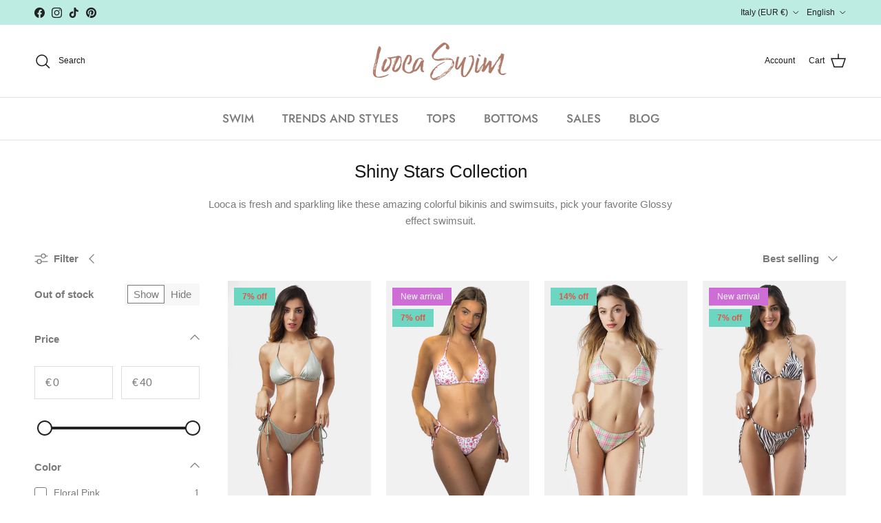

--- FILE ---
content_type: text/html; charset=utf-8
request_url: https://www.loocaswim.com/collections/shiny-fabrics-bikini
body_size: 56154
content:
<!doctype html>
<html class="no-js" lang="en" dir="ltr">
<head>
	<script id="pandectes-rules">   /* PANDECTES-GDPR: DO NOT MODIFY AUTO GENERATED CODE OF THIS SCRIPT */      window.PandectesSettings = {"store":{"id":59424473276,"plan":"basic","theme":"Copia aggiornata di Symmetry TH-17/11/2021","primaryLocale":"en","adminMode":false,"headless":false,"storefrontRootDomain":"","checkoutRootDomain":"","storefrontAccessToken":""},"tsPublished":1715934255,"declaration":{"showPurpose":false,"showProvider":false,"showDateGenerated":false},"language":{"languageMode":"Single","fallbackLanguage":"en","languageDetection":"browser","languagesSupported":[]},"texts":{"managed":{"headerText":{"en":"We respect your privacy"},"consentText":{"en":"This website uses cookies to ensure you get the best experience."},"dismissButtonText":{"en":"Ok"},"linkText":{"en":"Learn more"},"imprintText":{"en":"Imprint"},"preferencesButtonText":{"en":"Preferences"},"allowButtonText":{"en":"Accept"},"denyButtonText":{"en":"Decline"},"leaveSiteButtonText":{"en":"Leave this site"},"cookiePolicyText":{"en":"Cookie policy"},"preferencesPopupTitleText":{"en":"Manage consent preferences"},"preferencesPopupIntroText":{"en":"We use cookies to optimize website functionality, analyze the performance, and provide personalized experience to you. Some cookies are essential to make the website operate and function correctly. Those cookies cannot be disabled. In this window you can manage your preference of cookies."},"preferencesPopupCloseButtonText":{"en":"Close"},"preferencesPopupAcceptAllButtonText":{"en":"Accept all"},"preferencesPopupRejectAllButtonText":{"en":"Reject all"},"preferencesPopupSaveButtonText":{"en":"Save preferences"},"accessSectionTitleText":{"en":"Data portability"},"accessSectionParagraphText":{"en":"You have the right to request access to your data at any time."},"rectificationSectionTitleText":{"en":"Data Rectification"},"rectificationSectionParagraphText":{"en":"You have the right to request your data to be updated whenever you think it is appropriate."},"erasureSectionTitleText":{"en":"Right to be forgotten"},"erasureSectionParagraphText":{"en":"You have the right to ask all your data to be erased. After that, you will no longer be able to access your account."},"declIntroText":{"en":"We use cookies to optimize website functionality, analyze the performance, and provide personalized experience to you. Some cookies are essential to make the website operate and function correctly. Those cookies cannot be disabled. In this window you can manage your preference of cookies."}},"categories":{"strictlyNecessaryCookiesTitleText":{"en":"Strictly necessary cookies"},"functionalityCookiesTitleText":{"en":"Functional cookies"},"performanceCookiesTitleText":{"en":"Performance cookies"},"targetingCookiesTitleText":{"en":"Targeting cookies"},"unclassifiedCookiesTitleText":{"en":"Unclassified cookies"},"strictlyNecessaryCookiesDescriptionText":{"en":"These cookies are essential in order to enable you to move around the website and use its features, such as accessing secure areas of the website. The website cannot function properly without these cookies."},"functionalityCookiesDescriptionText":{"en":"These cookies enable the site to provide enhanced functionality and personalisation. They may be set by us or by third party providers whose services we have added to our pages. If you do not allow these cookies then some or all of these services may not function properly."},"performanceCookiesDescriptionText":{"en":"These cookies enable us to monitor and improve the performance of our website. For example, they allow us to count visits, identify traffic sources and see which parts of the site are most popular."},"targetingCookiesDescriptionText":{"en":"These cookies may be set through our site by our advertising partners. They may be used by those companies to build a profile of your interests and show you relevant adverts on other sites.    They do not store directly personal information, but are based on uniquely identifying your browser and internet device. If you do not allow these cookies, you will experience less targeted advertising."},"unclassifiedCookiesDescriptionText":{"en":"Unclassified cookies are cookies that we are in the process of classifying, together with the providers of individual cookies."}},"auto":{"declName":{"en":"Name"},"declPath":{"en":"Path"},"declType":{"en":"Type"},"declDomain":{"en":"Domain"},"declPurpose":{"en":"Purpose"},"declProvider":{"en":"Provider"},"declRetention":{"en":"Retention"},"declFirstParty":{"en":"First-party"},"declThirdParty":{"en":"Third-party"},"declSeconds":{"en":"seconds"},"declMinutes":{"en":"minutes"},"declHours":{"en":"hours"},"declDays":{"en":"days"},"declMonths":{"en":"months"},"declYears":{"en":"years"},"declSession":{"en":"Session"},"cookiesDetailsText":{"en":"Cookies details"},"preferencesPopupAlwaysAllowedText":{"en":"Always allowed"},"submitButton":{"en":"Submit"},"submittingButton":{"en":"Submitting..."},"cancelButton":{"en":"Cancel"},"guestsSupportInfoText":{"en":"Please login with your customer account to further proceed."},"guestsSupportEmailPlaceholder":{"en":"E-mail address"},"guestsSupportEmailValidationError":{"en":"Email is not valid"},"guestsSupportEmailSuccessTitle":{"en":"Thank you for your request"},"guestsSupportEmailFailureTitle":{"en":"A problem occurred"},"guestsSupportEmailSuccessMessage":{"en":"If you are registered as a customer of this store, you will soon receive an email with instructions on how to proceed."},"guestsSupportEmailFailureMessage":{"en":"Your request was not submitted. Please try again and if problem persists, contact store owner for assistance."},"confirmationSuccessTitle":{"en":"Your request is verified"},"confirmationFailureTitle":{"en":"A problem occurred"},"confirmationSuccessMessage":{"en":"We will soon get back to you as to your request."},"confirmationFailureMessage":{"en":"Your request was not verified. Please try again and if problem persists, contact store owner for assistance"},"consentSectionTitleText":{"en":"Your cookie consent"},"consentSectionNoConsentText":{"en":"You have not consented to the cookies policy of this website."},"consentSectionConsentedText":{"en":"You consented to the cookies policy of this website on"},"consentStatus":{"en":"Consent preference"},"consentDate":{"en":"Consent date"},"consentId":{"en":"Consent ID"},"consentSectionChangeConsentActionText":{"en":"Change consent preference"},"accessSectionGDPRRequestsActionText":{"en":"Data subject requests"},"accessSectionAccountInfoActionText":{"en":"Personal data"},"accessSectionOrdersRecordsActionText":{"en":"Orders"},"accessSectionDownloadReportActionText":{"en":"Request export"},"rectificationCommentPlaceholder":{"en":"Describe what you want to be updated"},"rectificationCommentValidationError":{"en":"Comment is required"},"rectificationSectionEditAccountActionText":{"en":"Request an update"},"erasureSectionRequestDeletionActionText":{"en":"Request personal data deletion"}}},"library":{"previewMode":false,"fadeInTimeout":0,"defaultBlocked":0,"showLink":true,"showImprintLink":false,"enabled":true,"cookie":{"name":"_pandectes_gdpr","expiryDays":365,"secure":true},"dismissOnScroll":false,"dismissOnWindowClick":false,"dismissOnTimeout":false,"palette":{"popup":{"background":"#000000","backgroundForCalculations":{"a":1,"b":0,"g":0,"r":0},"text":"#FFFFFF"},"button":{"background":"#F1D600","backgroundForCalculations":{"a":1,"b":0,"g":214,"r":241},"text":"#000000","textForCalculation":{"a":1,"b":0,"g":0,"r":0},"border":"transparent"}},"content":{"href":"https://www.loocaswim.com/policies/privacy-policy","close":"&#10005;","target":"","logo":""},"window":"<div role=\"dialog\" aria-live=\"polite\" aria-label=\"cookieconsent\" aria-describedby=\"cookieconsent:desc\" id=\"pandectes-banner\" class=\"cc-window-wrapper \"><div class=\"pd-cookie-banner-window cc-window {{classes}}\"><!--googleoff: all-->{{children}}<!--googleon: all--></div></div>","compliance":{"info":"<div class=\"cc-compliance cc-highlight\">{{dismiss}}</div>"},"type":"info","layouts":{"basic":"{{messagelink}}{{compliance}}{{close}}"},"position":"top","theme":"edgeless","revokable":false,"animateRevokable":false,"static":true,"autoAttach":true,"hasTransition":true,"blacklistPage":[""]},"geolocation":{"brOnly":false,"caOnly":false,"euOnly":false},"dsr":{"guestsSupport":false,"accessSectionDownloadReportAuto":false},"banner":{"resetTs":1642004174,"extraCss":"        .cc-banner-logo {max-width: 24em!important;}    @media(min-width: 768px) {.cc-window.cc-floating{max-width: 24em!important;width: 24em!important;}}    .cc-message, .pd-cookie-banner-window .cc-header, .cc-logo {text-align: left}    .cc-window-wrapper{z-index: 1000;}    .cc-window{z-index: 1000;font-family: inherit;}    .pd-cookie-banner-window .cc-header{font-family: inherit;}    .pd-cp-ui{font-family: inherit; background-color: #000000;color:#FFFFFF;}    button.pd-cp-btn, a.pd-cp-btn{background-color:#F1D600;color:#000000!important;}    input + .pd-cp-preferences-slider{background-color: rgba(255, 255, 255, 0.3)}    .pd-cp-scrolling-section::-webkit-scrollbar{background-color: rgba(255, 255, 255, 0.3)}    input:checked + .pd-cp-preferences-slider{background-color: rgba(255, 255, 255, 1)}    .pd-cp-scrolling-section::-webkit-scrollbar-thumb {background-color: rgba(255, 255, 255, 1)}    .pd-cp-ui-close{color:#FFFFFF;}    .pd-cp-preferences-slider:before{background-color: #000000}    .pd-cp-title:before {border-color: #FFFFFF!important}    .pd-cp-preferences-slider{background-color:#FFFFFF}    .pd-cp-toggle{color:#FFFFFF!important}    @media(max-width:699px) {.pd-cp-ui-close-top svg {fill: #FFFFFF}}    .pd-cp-toggle:hover,.pd-cp-toggle:visited,.pd-cp-toggle:active{color:#FFFFFF!important}    .pd-cookie-banner-window {}  ","customJavascript":null,"showPoweredBy":false,"hybridStrict":false,"cookiesBlockedByDefault":"0","isActive":true,"cookieIcon":false,"blockBots":false,"showCookiesDetails":false,"hasTransition":true,"blockingPage":false,"showOnlyLandingPage":false,"leaveSiteUrl":"https://www.google.com","linkRespectStoreLang":false},"cookies":{"0":[{"name":"_shopify_m","domain":".loocaswim.com","path":"/","provider":"Shopify","firstParty":false,"retention":"1 year(s)","expires":1,"unit":"declYears","purpose":{"en":"Used for managing customer privacy settings."}},{"name":"_shopify_tw","domain":".loocaswim.com","path":"/","provider":"Shopify","firstParty":false,"retention":"1 year(s)","expires":1,"unit":"declYears","purpose":{"en":"Used for managing customer privacy settings."}},{"name":"_tracking_consent","domain":".loocaswim.com","path":"/","provider":"Shopify","firstParty":false,"retention":"1 year(s)","expires":1,"unit":"declYears","purpose":{"en":"Tracking preferences."}},{"name":"_shopify_tm","domain":".loocaswim.com","path":"/","provider":"Shopify","firstParty":false,"retention":"1 year(s)","expires":1,"unit":"declYears","purpose":{"en":"Used for managing customer privacy settings."}},{"name":"cart_currency","domain":"www.loocaswim.com","path":"/","provider":"Shopify","firstParty":true,"retention":"1 year(s)","expires":1,"unit":"declYears","purpose":{"en":"The cookie is necessary for the secure checkout and payment function on the website. This function is provided by shopify.com."}},{"name":"_secure_session_id","domain":"www.loocaswim.com","path":"/","provider":"Shopify","firstParty":true,"retention":"1 year(s)","expires":1,"unit":"declYears","purpose":{"en":"Used in connection with navigation through a storefront."}}],"1":[{"name":"soundest-views","domain":".loocaswim.com","path":"/","provider":"Omnisend","firstParty":false,"retention":"Session","expires":1,"unit":"declDays","purpose":{"en":""}},{"name":"shopify_pay_redirect","domain":"www.loocaswim.com","path":"/","provider":"Shopify","firstParty":true,"retention":"1 year(s)","expires":1,"unit":"declYears","purpose":{"en":"The cookie is necessary for the secure checkout and payment function on the website. This function is provided by shopify.com."}},{"name":"secure_customer_sig","domain":"www.loocaswim.com","path":"/","provider":"Shopify","firstParty":true,"retention":"1 year(s)","expires":1,"unit":"declYears","purpose":{"en":""}}],"2":[{"name":"_ga","domain":".loocaswim.com","path":"/","provider":"Google","firstParty":false,"retention":"1 year(s)","expires":1,"unit":"declYears","purpose":{"en":"Cookie is set by Google Analytics with unknown functionality"}},{"name":"_gat","domain":".loocaswim.com","path":"/","provider":"Google","firstParty":false,"retention":"1 year(s)","expires":1,"unit":"declYears","purpose":{"en":"Cookie is placed by Google Analytics to filter requests from bots."}},{"name":"_shopify_sa_p","domain":".loocaswim.com","path":"/","provider":"Shopify","firstParty":false,"retention":"1 year(s)","expires":1,"unit":"declYears","purpose":{"en":"Shopify analytics relating to marketing & referrals."}},{"name":"_orig_referrer","domain":".loocaswim.com","path":"/","provider":"Shopify","firstParty":false,"retention":"1 year(s)","expires":1,"unit":"declYears","purpose":{"en":"Tracks landing pages."}},{"name":"_s","domain":".loocaswim.com","path":"/","provider":"Shopify","firstParty":false,"retention":"1 year(s)","expires":1,"unit":"declYears","purpose":{"en":"Shopify analytics."}},{"name":"_landing_page","domain":".loocaswim.com","path":"/","provider":"Shopify","firstParty":false,"retention":"1 year(s)","expires":1,"unit":"declYears","purpose":{"en":"Tracks landing pages."}},{"name":"_shopify_s","domain":".loocaswim.com","path":"/","provider":"Shopify","firstParty":false,"retention":"1 year(s)","expires":1,"unit":"declYears","purpose":{"en":"Shopify analytics."}},{"name":"_gid","domain":".loocaswim.com","path":"/","provider":"Google","firstParty":false,"retention":"1 year(s)","expires":1,"unit":"declYears","purpose":{"en":"Cookie is placed by Google Analytics to count and track pageviews."}},{"name":"_shopify_y","domain":".loocaswim.com","path":"/","provider":"Shopify","firstParty":false,"retention":"1 year(s)","expires":1,"unit":"declYears","purpose":{"en":"Shopify analytics."}},{"name":"_y","domain":".loocaswim.com","path":"/","provider":"Shopify","firstParty":false,"retention":"1 year(s)","expires":1,"unit":"declYears","purpose":{"en":"Shopify analytics."}},{"name":"_shopify_sa_t","domain":".loocaswim.com","path":"/","provider":"Shopify","firstParty":false,"retention":"1 year(s)","expires":1,"unit":"declYears","purpose":{"en":"Shopify analytics relating to marketing & referrals."}}],"4":[{"name":"_pin_unauth","domain":".loocaswim.com","path":"/","provider":"Pinterest","firstParty":false,"retention":"1 year(s)","expires":1,"unit":"declYears","purpose":{"en":""}},{"name":"omnisendSessionID","domain":".loocaswim.com","path":"/","provider":"Omnisend","firstParty":false,"retention":"1 year(s)","expires":1,"unit":"declYears","purpose":{"en":""}},{"name":"soundestID","domain":".loocaswim.com","path":"/","provider":"Omnisend","firstParty":false,"retention":"Session","expires":1,"unit":"declDays","purpose":{"en":""}},{"name":"_gcl_au","domain":".loocaswim.com","path":"/","provider":"Google","firstParty":false,"retention":"1 year(s)","expires":1,"unit":"declYears","purpose":{"en":"Cookie is placed by Google Tag Manager to track conversions."}},{"name":"_fbp","domain":".loocaswim.com","path":"/","provider":"Facebook","firstParty":false,"retention":"1 year(s)","expires":1,"unit":"declYears","purpose":{"en":"Cookie is placed by Facebook to track visits across websites."}},{"name":"omnisendAnonymousID","domain":".loocaswim.com","path":"/","provider":"Omnisend","firstParty":false,"retention":"1 year(s)","expires":1,"unit":"declYears","purpose":{"en":"This cookie is used to identify a session of an anonymous contact or a contact."}}],"8":[{"name":"_privy_A332CBF03981262EE472A1FD","domain":".loocaswim.com","path":"/","provider":"Unknown","firstParty":false,"retention":"1 year(s)","expires":1,"unit":"declYears","purpose":{"en":""}},{"name":"localization","domain":"www.loocaswim.com","path":"/","provider":"Unknown","firstParty":true,"retention":"1 year(s)","expires":1,"unit":"declYears","purpose":{"en":""}}]},"blocker":{"isActive":true,"googleConsentMode":{"isActive":false,"adStorageCategory":4,"analyticsStorageCategory":2,"personalizationStorageCategory":8,"functionalityStorageCategory":8,"securityStorageCategory":8,"redactData":false},"facebookPixel":{"id":"","isActive":false,"ldu":false},"rakuten":{"isActive":false,"cmp":false,"ccpa":false},"defaultBlocked":0,"patterns":{"whiteList":[],"blackList":{"1":[],"2":[],"4":[],"8":[]},"iframesWhiteList":[],"iframesBlackList":{"1":[],"2":[],"4":[],"8":[]},"beaconsWhiteList":[],"beaconsBlackList":{"1":[],"2":[],"4":[],"8":[]}}}}      !function(){"use strict";window.PandectesRules=window.PandectesRules||{},window.PandectesRules.manualBlacklist={1:[],2:[],4:[]},window.PandectesRules.blacklistedIFrames={1:[],2:[],4:[]},window.PandectesRules.blacklistedCss={1:[],2:[],4:[]},window.PandectesRules.blacklistedBeacons={1:[],2:[],4:[]};var e="javascript/blocked";function t(e){return new RegExp(e.replace(/[/\\.+?$()]/g,"\\$&").replace("*","(.*)"))}var n=function(e){var t=arguments.length>1&&void 0!==arguments[1]?arguments[1]:"log";new URLSearchParams(window.location.search).get("log")&&console[t]("PandectesRules: ".concat(e))};function a(e){var t=document.createElement("script");t.async=!0,t.src=e,document.head.appendChild(t)}function r(e,t){var n=Object.keys(e);if(Object.getOwnPropertySymbols){var a=Object.getOwnPropertySymbols(e);t&&(a=a.filter((function(t){return Object.getOwnPropertyDescriptor(e,t).enumerable}))),n.push.apply(n,a)}return n}function o(e){for(var t=1;t<arguments.length;t++){var n=null!=arguments[t]?arguments[t]:{};t%2?r(Object(n),!0).forEach((function(t){c(e,t,n[t])})):Object.getOwnPropertyDescriptors?Object.defineProperties(e,Object.getOwnPropertyDescriptors(n)):r(Object(n)).forEach((function(t){Object.defineProperty(e,t,Object.getOwnPropertyDescriptor(n,t))}))}return e}function i(e){var t=function(e,t){if("object"!=typeof e||!e)return e;var n=e[Symbol.toPrimitive];if(void 0!==n){var a=n.call(e,t||"default");if("object"!=typeof a)return a;throw new TypeError("@@toPrimitive must return a primitive value.")}return("string"===t?String:Number)(e)}(e,"string");return"symbol"==typeof t?t:String(t)}function s(e){return s="function"==typeof Symbol&&"symbol"==typeof Symbol.iterator?function(e){return typeof e}:function(e){return e&&"function"==typeof Symbol&&e.constructor===Symbol&&e!==Symbol.prototype?"symbol":typeof e},s(e)}function c(e,t,n){return(t=i(t))in e?Object.defineProperty(e,t,{value:n,enumerable:!0,configurable:!0,writable:!0}):e[t]=n,e}function l(e,t){return function(e){if(Array.isArray(e))return e}(e)||function(e,t){var n=null==e?null:"undefined"!=typeof Symbol&&e[Symbol.iterator]||e["@@iterator"];if(null!=n){var a,r,o,i,s=[],c=!0,l=!1;try{if(o=(n=n.call(e)).next,0===t){if(Object(n)!==n)return;c=!1}else for(;!(c=(a=o.call(n)).done)&&(s.push(a.value),s.length!==t);c=!0);}catch(e){l=!0,r=e}finally{try{if(!c&&null!=n.return&&(i=n.return(),Object(i)!==i))return}finally{if(l)throw r}}return s}}(e,t)||d(e,t)||function(){throw new TypeError("Invalid attempt to destructure non-iterable instance.\nIn order to be iterable, non-array objects must have a [Symbol.iterator]() method.")}()}function u(e){return function(e){if(Array.isArray(e))return f(e)}(e)||function(e){if("undefined"!=typeof Symbol&&null!=e[Symbol.iterator]||null!=e["@@iterator"])return Array.from(e)}(e)||d(e)||function(){throw new TypeError("Invalid attempt to spread non-iterable instance.\nIn order to be iterable, non-array objects must have a [Symbol.iterator]() method.")}()}function d(e,t){if(e){if("string"==typeof e)return f(e,t);var n=Object.prototype.toString.call(e).slice(8,-1);return"Object"===n&&e.constructor&&(n=e.constructor.name),"Map"===n||"Set"===n?Array.from(e):"Arguments"===n||/^(?:Ui|I)nt(?:8|16|32)(?:Clamped)?Array$/.test(n)?f(e,t):void 0}}function f(e,t){(null==t||t>e.length)&&(t=e.length);for(var n=0,a=new Array(t);n<t;n++)a[n]=e[n];return a}var p=window.PandectesRulesSettings||window.PandectesSettings,g=!(void 0===window.dataLayer||!Array.isArray(window.dataLayer)||!window.dataLayer.some((function(e){return"pandectes_full_scan"===e.event}))),y=function(){var e,t=arguments.length>0&&void 0!==arguments[0]?arguments[0]:"_pandectes_gdpr",n=("; "+document.cookie).split("; "+t+"=");if(n.length<2)e={};else{var a=n.pop().split(";");e=window.atob(a.shift())}var r=function(e){try{return JSON.parse(e)}catch(e){return!1}}(e);return!1!==r?r:e}(),h=p.banner.isActive,v=p.blocker,w=v.defaultBlocked,m=v.patterns,b=y&&null!==y.preferences&&void 0!==y.preferences?y.preferences:null,k=g?0:h?null===b?w:b:0,_={1:0==(1&k),2:0==(2&k),4:0==(4&k)},L=m.blackList,S=m.whiteList,C=m.iframesBlackList,P=m.iframesWhiteList,A=m.beaconsBlackList,O=m.beaconsWhiteList,j={blackList:[],whiteList:[],iframesBlackList:{1:[],2:[],4:[],8:[]},iframesWhiteList:[],beaconsBlackList:{1:[],2:[],4:[],8:[]},beaconsWhiteList:[]};[1,2,4].map((function(e){var n;_[e]||((n=j.blackList).push.apply(n,u(L[e].length?L[e].map(t):[])),j.iframesBlackList[e]=C[e].length?C[e].map(t):[],j.beaconsBlackList[e]=A[e].length?A[e].map(t):[])})),j.whiteList=S.length?S.map(t):[],j.iframesWhiteList=P.length?P.map(t):[],j.beaconsWhiteList=O.length?O.map(t):[];var E={scripts:[],iframes:{1:[],2:[],4:[]},beacons:{1:[],2:[],4:[]},css:{1:[],2:[],4:[]}},B=function(t,n){return t&&(!n||n!==e)&&(!j.blackList||j.blackList.some((function(e){return e.test(t)})))&&(!j.whiteList||j.whiteList.every((function(e){return!e.test(t)})))},I=function(e){var t=e.getAttribute("src");return j.blackList&&j.blackList.every((function(e){return!e.test(t)}))||j.whiteList&&j.whiteList.some((function(e){return e.test(t)}))},R=function(e,t){var n=j.iframesBlackList[t],a=j.iframesWhiteList;return e&&(!n||n.some((function(t){return t.test(e)})))&&(!a||a.every((function(t){return!t.test(e)})))},T=function(e,t){var n=j.beaconsBlackList[t],a=j.beaconsWhiteList;return e&&(!n||n.some((function(t){return t.test(e)})))&&(!a||a.every((function(t){return!t.test(e)})))},N=new MutationObserver((function(e){for(var t=0;t<e.length;t++)for(var n=e[t].addedNodes,a=0;a<n.length;a++){var r=n[a],o=r.dataset&&r.dataset.cookiecategory;if(1===r.nodeType&&"LINK"===r.tagName){var i=r.dataset&&r.dataset.href;if(i&&o)switch(o){case"functionality":case"C0001":E.css[1].push(i);break;case"performance":case"C0002":E.css[2].push(i);break;case"targeting":case"C0003":E.css[4].push(i)}}}})),x=new MutationObserver((function(t){for(var n=0;n<t.length;n++)for(var a=t[n].addedNodes,r=function(){var t=a[o],n=t.src||t.dataset&&t.dataset.src,r=t.dataset&&t.dataset.cookiecategory;if(1===t.nodeType&&"IFRAME"===t.tagName){if(n){var i=!1;R(n,1)||"functionality"===r||"C0001"===r?(i=!0,E.iframes[1].push(n)):R(n,2)||"performance"===r||"C0002"===r?(i=!0,E.iframes[2].push(n)):(R(n,4)||"targeting"===r||"C0003"===r)&&(i=!0,E.iframes[4].push(n)),i&&(t.removeAttribute("src"),t.setAttribute("data-src",n))}}else if(1===t.nodeType&&"IMG"===t.tagName){if(n){var s=!1;T(n,1)?(s=!0,E.beacons[1].push(n)):T(n,2)?(s=!0,E.beacons[2].push(n)):T(n,4)&&(s=!0,E.beacons[4].push(n)),s&&(t.removeAttribute("src"),t.setAttribute("data-src",n))}}else if(1===t.nodeType&&"LINK"===t.tagName){var c=t.dataset&&t.dataset.href;if(c&&r)switch(r){case"functionality":case"C0001":E.css[1].push(c);break;case"performance":case"C0002":E.css[2].push(c);break;case"targeting":case"C0003":E.css[4].push(c)}}else if(1===t.nodeType&&"SCRIPT"===t.tagName){var l=t.type,u=!1;if(B(n,l))u=!0;else if(n&&r)switch(r){case"functionality":case"C0001":u=!0,window.PandectesRules.manualBlacklist[1].push(n);break;case"performance":case"C0002":u=!0,window.PandectesRules.manualBlacklist[2].push(n);break;case"targeting":case"C0003":u=!0,window.PandectesRules.manualBlacklist[4].push(n)}if(u){E.scripts.push([t,l]),t.type=e;t.addEventListener("beforescriptexecute",(function n(a){t.getAttribute("type")===e&&a.preventDefault(),t.removeEventListener("beforescriptexecute",n)})),t.parentElement&&t.parentElement.removeChild(t)}}},o=0;o<a.length;o++)r()})),D=document.createElement,M={src:Object.getOwnPropertyDescriptor(HTMLScriptElement.prototype,"src"),type:Object.getOwnPropertyDescriptor(HTMLScriptElement.prototype,"type")};window.PandectesRules.unblockCss=function(e){var t=E.css[e]||[];t.length&&n("Unblocking CSS for ".concat(e)),t.forEach((function(e){var t=document.querySelector('link[data-href^="'.concat(e,'"]'));t.removeAttribute("data-href"),t.href=e})),E.css[e]=[]},window.PandectesRules.unblockIFrames=function(e){var t=E.iframes[e]||[];t.length&&n("Unblocking IFrames for ".concat(e)),j.iframesBlackList[e]=[],t.forEach((function(e){var t=document.querySelector('iframe[data-src^="'.concat(e,'"]'));t.removeAttribute("data-src"),t.src=e})),E.iframes[e]=[]},window.PandectesRules.unblockBeacons=function(e){var t=E.beacons[e]||[];t.length&&n("Unblocking Beacons for ".concat(e)),j.beaconsBlackList[e]=[],t.forEach((function(e){var t=document.querySelector('img[data-src^="'.concat(e,'"]'));t.removeAttribute("data-src"),t.src=e})),E.beacons[e]=[]},window.PandectesRules.unblockInlineScripts=function(e){var t=1===e?"functionality":2===e?"performance":"targeting";document.querySelectorAll('script[type="javascript/blocked"][data-cookiecategory="'.concat(t,'"]')).forEach((function(e){var t=e.textContent;e.parentNode.removeChild(e);var n=document.createElement("script");n.type="text/javascript",n.textContent=t,document.body.appendChild(n)}))},window.PandectesRules.unblock=function(a){a.length<1?(j.blackList=[],j.whiteList=[],j.iframesBlackList=[],j.iframesWhiteList=[]):(j.blackList&&(j.blackList=j.blackList.filter((function(e){return a.every((function(t){return"string"==typeof t?!e.test(t):t instanceof RegExp?e.toString()!==t.toString():void 0}))}))),j.whiteList&&(j.whiteList=[].concat(u(j.whiteList),u(a.map((function(e){if("string"==typeof e){var n=".*"+t(e)+".*";if(j.whiteList.every((function(e){return e.toString()!==n.toString()})))return new RegExp(n)}else if(e instanceof RegExp&&j.whiteList.every((function(t){return t.toString()!==e.toString()})))return e;return null})).filter(Boolean)))));for(var r=document.querySelectorAll('script[type="'.concat(e,'"]')),o=0;o<r.length;o++){var i=r[o];I(i)&&(E.scripts.push([i,"application/javascript"]),i.parentElement.removeChild(i))}var s=0;u(E.scripts).forEach((function(e,t){var n=l(e,2),a=n[0],r=n[1];if(I(a)){for(var o=document.createElement("script"),i=0;i<a.attributes.length;i++){var c=a.attributes[i];"src"!==c.name&&"type"!==c.name&&o.setAttribute(c.name,a.attributes[i].value)}o.setAttribute("src",a.src),o.setAttribute("type",r||"application/javascript"),document.head.appendChild(o),E.scripts.splice(t-s,1),s++}})),0==j.blackList.length&&0===j.iframesBlackList[1].length&&0===j.iframesBlackList[2].length&&0===j.iframesBlackList[4].length&&0===j.beaconsBlackList[1].length&&0===j.beaconsBlackList[2].length&&0===j.beaconsBlackList[4].length&&(n("Disconnecting observers"),x.disconnect(),N.disconnect())};var z,W,F=p.store.adminMode,U=p.banner.isActive,q=p.blocker,J=q.defaultBlocked;U&&(z=function(){!function(){var e=window.Shopify.trackingConsent;if(!1!==e.shouldShowBanner()||null!==b||7!==J)try{var t=F&&!(window.Shopify&&window.Shopify.AdminBarInjector),a={preferences:0==(1&k)||g||t,analytics:0==(2&k)||g||t,marketing:0==(4&k)||g||t};e.firstPartyMarketingAllowed()===a.marketing&&e.analyticsProcessingAllowed()===a.analytics&&e.preferencesProcessingAllowed()===a.preferences||(a.sale_of_data=a.marketing,e.setTrackingConsent(a,(function(e){e&&e.error?n("Shopify.customerPrivacy API - failed to setTrackingConsent"):n("setTrackingConsent(".concat(JSON.stringify(a),")"))})))}catch(e){n("Shopify.customerPrivacy API - exception")}}(),function(){var e=window.Shopify.trackingConsent,t=e.currentVisitorConsent();if(q.gpcIsActive&&"CCPA"===e.getRegulation()&&"no"===t.gpc&&"yes"!==t.sale_of_data){var a={sale_of_data:!1};e.setTrackingConsent(a,(function(e){e&&e.error?n("Shopify.customerPrivacy API - failed to setTrackingConsent({".concat(JSON.stringify(a),")")):n("setTrackingConsent(".concat(JSON.stringify(a),")"))}))}}()},W=null,window.Shopify&&window.Shopify.loadFeatures&&window.Shopify.trackingConsent?z():W=setInterval((function(){window.Shopify&&window.Shopify.loadFeatures&&(clearInterval(W),window.Shopify.loadFeatures([{name:"consent-tracking-api",version:"0.1"}],(function(e){e?n("Shopify.customerPrivacy API - failed to load"):(n("shouldShowBanner() -> ".concat(window.Shopify.trackingConsent.shouldShowBanner()," | saleOfDataRegion() -> ").concat(window.Shopify.trackingConsent.saleOfDataRegion())),z())})))}),10));var G=p.banner.isActive,H=p.blocker.googleConsentMode,$=H.isActive,K=H.customEvent,V=H.id,Q=void 0===V?"":V,X=H.analyticsId,Y=void 0===X?"":X,Z=H.adwordsId,ee=void 0===Z?"":Z,te=H.redactData,ne=H.urlPassthrough,ae=H.adStorageCategory,re=H.analyticsStorageCategory,oe=H.functionalityStorageCategory,ie=H.personalizationStorageCategory,se=H.securityStorageCategory,ce=H.dataLayerProperty,le=void 0===ce?"dataLayer":ce,ue=H.waitForUpdate,de=void 0===ue?0:ue,fe=H.useNativeChannel,pe=void 0!==fe&&fe;function ge(){window[le].push(arguments)}window[le]=window[le]||[];var ye,he,ve={hasInitialized:!1,useNativeChannel:!1,ads_data_redaction:!1,url_passthrough:!1,data_layer_property:"dataLayer",storage:{ad_storage:"granted",ad_user_data:"granted",ad_personalization:"granted",analytics_storage:"granted",functionality_storage:"granted",personalization_storage:"granted",security_storage:"granted"}};if(G&&$){var we=0==(k&ae)?"granted":"denied",me=0==(k&re)?"granted":"denied",be=0==(k&oe)?"granted":"denied",ke=0==(k&ie)?"granted":"denied",_e=0==(k&se)?"granted":"denied";ve.hasInitialized=!0,ve.useNativeChannel=pe,ve.ads_data_redaction="denied"===we&&te,ve.url_passthrough=ne,ve.storage.ad_storage=we,ve.storage.ad_user_data=we,ve.storage.ad_personalization=we,ve.storage.analytics_storage=me,ve.storage.functionality_storage=be,ve.storage.personalization_storage=ke,ve.storage.security_storage=_e,de&&(ve.storage.wait_for_update="denied"===me||"denied"===we?de:0),ve.data_layer_property=le||"dataLayer",ve.ads_data_redaction&&ge("set","ads_data_redaction",ve.ads_data_redaction),ve.url_passthrough&&ge("set","url_passthrough",ve.url_passthrough),ve.useNativeChannel&&(window[le].push=function(){for(var e=arguments.length,t=new Array(e),n=0;n<e;n++)t[n]=arguments[n];if(t&&t[0]){var a=t[0][0],r=t[0][1],o=t[0][2],i=o&&"object"===s(o)&&4===Object.values(o).length&&o.ad_storage&&o.analytics_storage&&o.ad_user_data&&o.ad_personalization;if("consent"===a&&i)if("default"===r)o.functionality_storage=ve.storage.functionality_storage,o.personalization_storage=ve.storage.personalization_storage,o.security_storage="granted",ve.storage.wait_for_update&&(o.wait_for_update=ve.storage.wait_for_update);else if("update"===r){try{var c=window.Shopify.customerPrivacy.preferencesProcessingAllowed()?"granted":"denied";o.functionality_storage=c,o.personalization_storage=c}catch(e){}o.security_storage="granted"}}return Array.prototype.push.apply(this,t)}),function(){ge("consent","default",ve.storage),!1===pe?console.log("Pandectes: Google Consent Mode (av2)"):console.log("Pandectes: Google Consent Mode (av2nc)");(Q.length||Y.length||ee.length)&&(window[ve.data_layer_property].push({"pandectes.start":(new Date).getTime(),event:"pandectes-rules.min.js"}),(Y.length||ee.length)&&ge("js",new Date));var e="https://www.googletagmanager.com";if(Q.length){var t=Q.split(",");window[ve.data_layer_property].push({"gtm.start":(new Date).getTime(),event:"gtm.js"});for(var n=0;n<t.length;n++){var r="dataLayer"!==ve.data_layer_property?"&l=".concat(ve.data_layer_property):"";a("".concat(e,"/gtm.js?id=").concat(t[n].trim()).concat(r))}}if(Y.length)for(var o=Y.split(","),i=0;i<o.length;i++){var s=o[i].trim();s.length&&(a("".concat(e,"/gtag/js?id=").concat(s)),ge("config",s,{send_page_view:!1}))}if(ee.length)for(var c=ee.split(","),l=0;l<c.length;l++){var u=c[l].trim();u.length&&(a("".concat(e,"/gtag/js?id=").concat(u)),ge("config",u,{allow_enhanced_conversions:!0}))}}()}G&&K&&(he=7===(ye=k)?"deny":0===ye?"allow":"mixed",window[le].push({event:"Pandectes_Consent_Update",pandectes_status:he,pandectes_categories:{C0000:"allow",C0001:_[1]?"allow":"deny",C0002:_[2]?"allow":"deny",C0003:_[4]?"allow":"deny"}}));var Le=p.blocker,Se=Le.klaviyoIsActive,Ce=Le.googleConsentMode.adStorageCategory;Se&&window.addEventListener("PandectesEvent_OnConsent",(function(e){var t=e.detail.preferences;if(null!=t){var n=0==(t&Ce)?"granted":"denied";void 0!==window.klaviyo&&window.klaviyo.isIdentified()&&window.klaviyo.push(["identify",{ad_personalization:n,ad_user_data:n}])}})),p.banner.revokableTrigger&&window.addEventListener("PandectesEvent_OnInitialize",(function(){document.querySelectorAll('[href*="#reopenBanner"]').forEach((function(e){e.onclick=function(e){e.preventDefault(),window.Pandectes.fn.revokeConsent()}}))})),window.PandectesRules.gcm=ve;var Pe=p.banner.isActive,Ae=p.blocker.isActive;n("Prefs: ".concat(k," | Banner: ").concat(Pe?"on":"off"," | Blocker: ").concat(Ae?"on":"off"));var Oe=null===b&&/\/checkouts\//.test(window.location.pathname);Pe&&0!==k&&!1===g&&Ae&&!Oe&&(n("Blocker will execute"),document.createElement=function(){for(var t=arguments.length,n=new Array(t),a=0;a<t;a++)n[a]=arguments[a];if("script"!==n[0].toLowerCase())return D.bind?D.bind(document).apply(void 0,n):D;var r=D.bind(document).apply(void 0,n);try{Object.defineProperties(r,{src:o(o({},M.src),{},{set:function(t){B(t,r.type)&&M.type.set.call(this,e),M.src.set.call(this,t)}}),type:o(o({},M.type),{},{get:function(){var t=M.type.get.call(this);return t===e||B(this.src,t)?null:t},set:function(t){var n=B(r.src,r.type)?e:t;M.type.set.call(this,n)}})}),r.setAttribute=function(t,n){if("type"===t){var a=B(r.src,r.type)?e:n;M.type.set.call(r,a)}else"src"===t?(B(n,r.type)&&M.type.set.call(r,e),M.src.set.call(r,n)):HTMLScriptElement.prototype.setAttribute.call(r,t,n)}}catch(e){console.warn("Pandectes: unable to prevent script execution for script src ",r.src,".\n",'A likely cause would be because you are using a third-party browser extension that monkey patches the "document.createElement" function.')}return r},x.observe(document.documentElement,{childList:!0,subtree:!0}),N.observe(document.documentElement,{childList:!0,subtree:!0}))}();
</script>
<meta charset="utf-8">
<meta name="viewport" content="width=device-width,initial-scale=1">
<title>Shiny Fabric Swimsuit &ndash; www.loocaswim.com</title><link rel="canonical" href="https://www.loocaswim.com/collections/shiny-fabrics-bikini"><link rel="icon" href="//www.loocaswim.com/cdn/shop/files/new.looca.brown.fav.png?crop=center&height=48&v=1653505916&width=48" type="image/png">
  <link rel="apple-touch-icon" href="//www.loocaswim.com/cdn/shop/files/new.looca.brown.fav.png?crop=center&height=180&v=1653505916&width=180"><meta name="description" content="Looca is fresh and sparkling like these amazing colorful bikinis and swimsuits, pick your favorite shiny model. Shop our shiny swimsuits on loocaswim.com with free shipping worldwide."><meta property="og:site_name" content="www.loocaswim.com">
<meta property="og:url" content="https://www.loocaswim.com/collections/shiny-fabrics-bikini">
<meta property="og:title" content="Shiny Fabric Swimsuit">
<meta property="og:type" content="product.group">
<meta property="og:description" content="Looca is fresh and sparkling like these amazing colorful bikinis and swimsuits, pick your favorite shiny model. Shop our shiny swimsuits on loocaswim.com with free shipping worldwide."><meta property="og:image" content="http://www.loocaswim.com/cdn/shop/collections/shiny-stars-collection-wwwloocaswimcom.jpg?crop=center&height=1200&v=1718371941&width=1200">
  <meta property="og:image:secure_url" content="https://www.loocaswim.com/cdn/shop/collections/shiny-stars-collection-wwwloocaswimcom.jpg?crop=center&height=1200&v=1718371941&width=1200">
  <meta property="og:image:width" content="1788">
  <meta property="og:image:height" content="1642"><meta name="twitter:card" content="summary_large_image">
<meta name="twitter:title" content="Shiny Fabric Swimsuit">
<meta name="twitter:description" content="Looca is fresh and sparkling like these amazing colorful bikinis and swimsuits, pick your favorite shiny model. Shop our shiny swimsuits on loocaswim.com with free shipping worldwide.">
<style>@font-face {
  font-family: Jost;
  font-weight: 400;
  font-style: normal;
  font-display: fallback;
  src: url("//www.loocaswim.com/cdn/fonts/jost/jost_n4.d47a1b6347ce4a4c9f437608011273009d91f2b7.woff2") format("woff2"),
       url("//www.loocaswim.com/cdn/fonts/jost/jost_n4.791c46290e672b3f85c3d1c651ef2efa3819eadd.woff") format("woff");
}
@font-face {
  font-family: Jost;
  font-weight: 500;
  font-style: normal;
  font-display: fallback;
  src: url("//www.loocaswim.com/cdn/fonts/jost/jost_n5.7c8497861ffd15f4e1284cd221f14658b0e95d61.woff2") format("woff2"),
       url("//www.loocaswim.com/cdn/fonts/jost/jost_n5.fb6a06896db583cc2df5ba1b30d9c04383119dd9.woff") format("woff");
}
@font-face {
  font-family: Jost;
  font-weight: 600;
  font-style: normal;
  font-display: fallback;
  src: url("//www.loocaswim.com/cdn/fonts/jost/jost_n6.ec1178db7a7515114a2d84e3dd680832b7af8b99.woff2") format("woff2"),
       url("//www.loocaswim.com/cdn/fonts/jost/jost_n6.b1178bb6bdd3979fef38e103a3816f6980aeaff9.woff") format("woff");
}
:root {
  --page-container-width:          1480px;
  --reading-container-width:       720px;
  --divider-opacity:               0.14;
  --gutter-large:                  30px;
  --gutter-desktop:                20px;
  --gutter-mobile:                 16px;
  --section-padding:               50px;
  --larger-section-padding:        80px;
  --larger-section-padding-mobile: 60px;
  --largest-section-padding:       110px;
  --aos-animate-duration:          0.6s;

  --base-font-family:              "system_ui", -apple-system, 'Segoe UI', Roboto, 'Helvetica Neue', 'Noto Sans', 'Liberation Sans', Arial, sans-serif, 'Apple Color Emoji', 'Segoe UI Emoji', 'Segoe UI Symbol', 'Noto Color Emoji';
  --base-font-weight:              400;
  --base-font-style:               normal;
  --heading-font-family:           "system_ui", -apple-system, 'Segoe UI', Roboto, 'Helvetica Neue', 'Noto Sans', 'Liberation Sans', Arial, sans-serif, 'Apple Color Emoji', 'Segoe UI Emoji', 'Segoe UI Symbol', 'Noto Color Emoji';
  --heading-font-weight:           400;
  --heading-font-style:            normal;
  --logo-font-family:              Jost, sans-serif;
  --logo-font-weight:              400;
  --logo-font-style:               normal;
  --nav-font-family:               Jost, sans-serif;
  --nav-font-weight:               500;
  --nav-font-style:                normal;

  --base-text-size:15px;
  --base-line-height:              1.6;
  --input-text-size:16px;
  --smaller-text-size-1:12px;
  --smaller-text-size-2:14px;
  --smaller-text-size-3:12px;
  --smaller-text-size-4:11px;
  --larger-text-size:32px;
  --super-large-text-size:56px;
  --super-large-mobile-text-size:26px;
  --larger-mobile-text-size:26px;
  --logo-text-size:26px;--btn-letter-spacing: 0.08em;
    --btn-text-transform: uppercase;
    --button-text-size: 13px;
    --quickbuy-button-text-size: 13;
    --small-feature-link-font-size: 0.75em;
    --input-btn-padding-top:             1.2em;
    --input-btn-padding-bottom:          1.2em;--heading-text-transform:none;
  --nav-text-size:                      17px;
  --mobile-menu-font-weight:            600;

  --body-bg-color:                      255 255 255;
  --bg-color:                           255 255 255;
  --body-text-color:                    120 122 124;
  --text-color:                         120 122 124;

  --header-text-col:                    #171717;--header-text-hover-col:             var(--main-nav-link-hover-col);--header-bg-col:                     #ffffff;
  --heading-color:                     23 23 23;
  --body-heading-color:                23 23 23;
  --heading-divider-col:               #dfe3e8;

  --logo-col:                          #171717;
  --main-nav-bg:                       #ffffff;
  --main-nav-link-col:                 #787a7c;
  --main-nav-link-hover-col:           #6dd6c2;
  --main-nav-link-featured-col:        #b61d0f;

  --link-color:                        193 100 82;
  --body-link-color:                   193 100 82;

  --btn-bg-color:                        109 214 194;
  --btn-bg-hover-color:                  0 0 0;
  --btn-border-color:                    109 214 194;
  --btn-border-hover-color:              0 0 0;
  --btn-text-color:                      255 255 255;
  --btn-text-hover-color:                255 255 255;--btn-alt-bg-color:                    247 227 224;
  --btn-alt-text-color:                  35 35 35;
  --btn-alt-border-color:                35 35 35;
  --btn-alt-border-hover-color:          35 35 35;--btn-ter-bg-color:                    235 235 235;
  --btn-ter-text-color:                  70 71 72;
  --btn-ter-bg-hover-color:              109 214 194;
  --btn-ter-text-hover-color:            255 255 255;--btn-border-radius: 0;--color-scheme-default:                             #ffffff;
  --color-scheme-default-color:                       255 255 255;
  --color-scheme-default-text-color:                  120 122 124;
  --color-scheme-default-head-color:                  23 23 23;
  --color-scheme-default-link-color:                  193 100 82;
  --color-scheme-default-btn-text-color:              255 255 255;
  --color-scheme-default-btn-text-hover-color:        255 255 255;
  --color-scheme-default-btn-bg-color:                109 214 194;
  --color-scheme-default-btn-bg-hover-color:          0 0 0;
  --color-scheme-default-btn-border-color:            109 214 194;
  --color-scheme-default-btn-border-hover-color:      0 0 0;
  --color-scheme-default-btn-alt-text-color:          35 35 35;
  --color-scheme-default-btn-alt-bg-color:            247 227 224;
  --color-scheme-default-btn-alt-border-color:        35 35 35;
  --color-scheme-default-btn-alt-border-hover-color:  35 35 35;

  --color-scheme-1:                             #bdece3;
  --color-scheme-1-color:                       189 236 227;
  --color-scheme-1-text-color:                  52 52 52;
  --color-scheme-1-head-color:                  52 52 52;
  --color-scheme-1-link-color:                  52 52 52;
  --color-scheme-1-btn-text-color:              255 255 255;
  --color-scheme-1-btn-text-hover-color:        255 255 255;
  --color-scheme-1-btn-bg-color:                35 35 35;
  --color-scheme-1-btn-bg-hover-color:          0 0 0;
  --color-scheme-1-btn-border-color:            35 35 35;
  --color-scheme-1-btn-border-hover-color:      0 0 0;
  --color-scheme-1-btn-alt-text-color:          35 35 35;
  --color-scheme-1-btn-alt-bg-color:            255 255 255;
  --color-scheme-1-btn-alt-border-color:        35 35 35;
  --color-scheme-1-btn-alt-border-hover-color:  35 35 35;

  --color-scheme-2:                             #f2f2f2;
  --color-scheme-2-color:                       242 242 242;
  --color-scheme-2-text-color:                  52 52 52;
  --color-scheme-2-head-color:                  52 52 52;
  --color-scheme-2-link-color:                  52 52 52;
  --color-scheme-2-btn-text-color:              255 255 255;
  --color-scheme-2-btn-text-hover-color:        255 255 255;
  --color-scheme-2-btn-bg-color:                35 35 35;
  --color-scheme-2-btn-bg-hover-color:          0 0 0;
  --color-scheme-2-btn-border-color:            35 35 35;
  --color-scheme-2-btn-border-hover-color:      0 0 0;
  --color-scheme-2-btn-alt-text-color:          35 35 35;
  --color-scheme-2-btn-alt-bg-color:            255 255 255;
  --color-scheme-2-btn-alt-border-color:        35 35 35;
  --color-scheme-2-btn-alt-border-hover-color:  35 35 35;

  /* Shop Pay payment terms */
  --payment-terms-background-color:    #ffffff;--quickbuy-bg: 189 236 227;--body-input-background-color:       rgb(var(--body-bg-color));
  --input-background-color:            rgb(var(--body-bg-color));
  --body-input-text-color:             var(--body-text-color);
  --input-text-color:                  var(--body-text-color);
  --body-input-border-color:           rgb(221, 222, 222);
  --input-border-color:                rgb(221, 222, 222);
  --input-border-color-hover:          rgb(181, 182, 183);
  --input-border-color-active:         rgb(120, 122, 124);

  --swatch-cross-svg:                  url("data:image/svg+xml,%3Csvg xmlns='http://www.w3.org/2000/svg' width='240' height='240' viewBox='0 0 24 24' fill='none' stroke='rgb(221, 222, 222)' stroke-width='0.09' preserveAspectRatio='none' %3E%3Cline x1='24' y1='0' x2='0' y2='24'%3E%3C/line%3E%3C/svg%3E");
  --swatch-cross-hover:                url("data:image/svg+xml,%3Csvg xmlns='http://www.w3.org/2000/svg' width='240' height='240' viewBox='0 0 24 24' fill='none' stroke='rgb(181, 182, 183)' stroke-width='0.09' preserveAspectRatio='none' %3E%3Cline x1='24' y1='0' x2='0' y2='24'%3E%3C/line%3E%3C/svg%3E");
  --swatch-cross-active:               url("data:image/svg+xml,%3Csvg xmlns='http://www.w3.org/2000/svg' width='240' height='240' viewBox='0 0 24 24' fill='none' stroke='rgb(120, 122, 124)' stroke-width='0.09' preserveAspectRatio='none' %3E%3Cline x1='24' y1='0' x2='0' y2='24'%3E%3C/line%3E%3C/svg%3E");

  --footer-divider-col:                #ffffff;
  --footer-text-col:                   103 104 105;
  --footer-heading-col:                33 43 54;
  --footer-bg:                         #bdece3;--product-label-overlay-justify: flex-start;--product-label-overlay-align: flex-start;--product-label-overlay-reduction-text:   #df5641;
  --product-label-overlay-reduction-bg:     #6dd6c2;
  --product-label-overlay-stock-text:       #ffffff;
  --product-label-overlay-stock-bg:         #09728c;
  --product-label-overlay-new-text:         #ffffff;
  --product-label-overlay-new-bg:           #ce6dd6;
  --product-label-overlay-meta-text:        #ffffff;
  --product-label-overlay-meta-bg:          #09728c;
  --product-label-sale-text:                #e53d3d;
  --product-label-sold-text:                #171717;
  --product-label-preorder-text:            #3ea36a;

  --product-block-crop-align:               center;

  
  --product-block-price-align:              flex-start;
  --product-block-price-item-margin-start:  initial;
  --product-block-price-item-margin-end:    .5rem;
  

  --collection-block-image-position:   center center;

  --swatch-picker-image-size:          68px;
  --swatch-crop-align:                 center center;

  --image-overlay-text-color:          255 255 255;--image-overlay-bg:                  rgba(23, 23, 23, 0.12);
  --image-overlay-shadow-start:        rgb(0 0 0 / 0.2);
  --image-overlay-box-opacity:         1.0;.image-overlay--bg-box .text-overlay .text-overlay__text {
      --image-overlay-box-bg: 255 255 255;
      --heading-color: var(--body-heading-color);
      --text-color: var(--body-text-color);
      --link-color: var(--body-link-color);
    }--product-inventory-ok-box-color:            #f2faf0;
  --product-inventory-ok-text-color:           #108043;
  --product-inventory-ok-icon-box-fill-color:  #fff;
  --product-inventory-low-box-color:           #fcf1cd;
  --product-inventory-low-text-color:          #dd9a1a;
  --product-inventory-low-icon-box-fill-color: #fff;
  --product-inventory-low-text-color-channels: 16, 128, 67;
  --product-inventory-ok-text-color-channels:  221, 154, 26;

  --rating-star-color: 128 130 132;
}::selection {
    background: rgb(var(--body-heading-color));
    color: rgb(var(--body-bg-color));
  }
  ::-moz-selection {
    background: rgb(var(--body-heading-color));
    color: rgb(var(--body-bg-color));
  }.use-color-scheme--default {
  --product-label-sale-text:           #e53d3d;
  --product-label-sold-text:           #171717;
  --product-label-preorder-text:       #3ea36a;
  --input-background-color:            rgb(var(--body-bg-color));
  --input-text-color:                  var(--body-input-text-color);
  --input-border-color:                rgb(221, 222, 222);
  --input-border-color-hover:          rgb(181, 182, 183);
  --input-border-color-active:         rgb(120, 122, 124);
}</style>

  <link href="//www.loocaswim.com/cdn/shop/t/9/assets/main.css?v=98332359397807725241712748261" rel="stylesheet" type="text/css" media="all" />
<script>
    document.documentElement.className = document.documentElement.className.replace('no-js', 'js');

    window.theme = {
      info: {
        name: 'Symmetry',
        version: '7.1.2'
      },
      device: {
        hasTouch: window.matchMedia('(any-pointer: coarse)').matches,
        hasHover: window.matchMedia('(hover: hover)').matches
      },
      mediaQueries: {
        md: '(min-width: 768px)',
        productMediaCarouselBreak: '(min-width: 1041px)'
      },
      routes: {
        base: 'https://www.loocaswim.com',
        cart: '/cart',
        cartAdd: '/cart/add.js',
        cartUpdate: '/cart/update.js',
        predictiveSearch: '/search/suggest'
      },
      strings: {
        cartTermsConfirmation: "You must agree to the terms and conditions before continuing.",
        cartItemsQuantityError: "You can only add [QUANTITY] of this item to your cart.",
        generalSearchViewAll: "View all search results",
        noStock: "Sold out",
        noVariant: "Unavailable",
        productsProductChooseA: "Choose a",
        generalSearchPages: "Pages",
        generalSearchNoResultsWithoutTerms: "Sorry, we couldnʼt find any results",
        shippingCalculator: {
          singleRate: "There is one shipping rate for this destination:",
          multipleRates: "There are multiple shipping rates for this destination:",
          noRates: "We do not ship to this destination."
        }
      },
      settings: {
        moneyWithCurrencyFormat: "€{{amount_with_comma_separator}} EUR",
        cartType: "drawer",
        afterAddToCart: "notification",
        quickbuyStyle: "button",
        externalLinksNewTab: true,
        internalLinksSmoothScroll: true
      }
    }

    theme.inlineNavigationCheck = function() {
      var pageHeader = document.querySelector('.pageheader'),
          inlineNavContainer = pageHeader.querySelector('.logo-area__left__inner'),
          inlineNav = inlineNavContainer.querySelector('.navigation--left');
      if (inlineNav && getComputedStyle(inlineNav).display != 'none') {
        var inlineMenuCentered = document.querySelector('.pageheader--layout-inline-menu-center'),
            logoContainer = document.querySelector('.logo-area__middle__inner');
        if(inlineMenuCentered) {
          var rightWidth = document.querySelector('.logo-area__right__inner').clientWidth,
              middleWidth = logoContainer.clientWidth,
              logoArea = document.querySelector('.logo-area'),
              computedLogoAreaStyle = getComputedStyle(logoArea),
              logoAreaInnerWidth = logoArea.clientWidth - Math.ceil(parseFloat(computedLogoAreaStyle.paddingLeft)) - Math.ceil(parseFloat(computedLogoAreaStyle.paddingRight)),
              availableNavWidth = logoAreaInnerWidth - Math.max(rightWidth, middleWidth) * 2 - 40;
          inlineNavContainer.style.maxWidth = availableNavWidth + 'px';
        }

        var firstInlineNavLink = inlineNav.querySelector('.navigation__item:first-child'),
            lastInlineNavLink = inlineNav.querySelector('.navigation__item:last-child');
        if (lastInlineNavLink) {
          var inlineNavWidth = null;
          if(document.querySelector('html[dir=rtl]')) {
            inlineNavWidth = firstInlineNavLink.offsetLeft - lastInlineNavLink.offsetLeft + firstInlineNavLink.offsetWidth;
          } else {
            inlineNavWidth = lastInlineNavLink.offsetLeft - firstInlineNavLink.offsetLeft + lastInlineNavLink.offsetWidth;
          }
          if (inlineNavContainer.offsetWidth >= inlineNavWidth) {
            pageHeader.classList.add('pageheader--layout-inline-permitted');
            var tallLogo = logoContainer.clientHeight > lastInlineNavLink.clientHeight + 20;
            if (tallLogo) {
              inlineNav.classList.add('navigation--tight-underline');
            } else {
              inlineNav.classList.remove('navigation--tight-underline');
            }
          } else {
            pageHeader.classList.remove('pageheader--layout-inline-permitted');
          }
        }
      }
    };

    theme.setInitialHeaderHeightProperty = () => {
      const section = document.querySelector('.section-header');
      if (section) {
        document.documentElement.style.setProperty('--theme-header-height', Math.ceil(section.clientHeight) + 'px');
      }
    };
  </script>

  <script src="//www.loocaswim.com/cdn/shop/t/9/assets/main.js?v=66933730433444639621712748262" defer></script>
    <script src="//www.loocaswim.com/cdn/shop/t/9/assets/animate-on-scroll.js?v=15249566486942820451712748261" defer></script>
    <link href="//www.loocaswim.com/cdn/shop/t/9/assets/animate-on-scroll.css?v=35216439550296132921712748261" rel="stylesheet" type="text/css" media="all" />
  

  <script>window.performance && window.performance.mark && window.performance.mark('shopify.content_for_header.start');</script><meta name="google-site-verification" content="gCh9hHIq71x0SDszGH0UxAKUNOBfF-_BF9IJfsjZqAo">
<meta id="shopify-digital-wallet" name="shopify-digital-wallet" content="/59424473276/digital_wallets/dialog">
<meta name="shopify-checkout-api-token" content="414f55ec00c465c25ef947a9123880ac">
<meta id="in-context-paypal-metadata" data-shop-id="59424473276" data-venmo-supported="false" data-environment="production" data-locale="en_US" data-paypal-v4="true" data-currency="EUR">
<link rel="alternate" type="application/atom+xml" title="Feed" href="/collections/shiny-fabrics-bikini.atom" />
<link rel="alternate" hreflang="x-default" href="https://www.loocaswim.com/collections/shiny-fabrics-bikini">
<link rel="alternate" hreflang="en" href="https://www.loocaswim.com/collections/shiny-fabrics-bikini">
<link rel="alternate" hreflang="fr" href="https://www.loocaswim.com/fr/collections/shiny-fabrics-bikini">
<link rel="alternate" hreflang="it" href="https://www.loocaswim.com/it/collections/shiny-fabrics-bikini">
<link rel="alternate" hreflang="de" href="https://www.loocaswim.com/de/collections/shiny-fabrics-bikini">
<link rel="alternate" hreflang="en-DE" href="https://www.loocaswim.com/en-de/collections/shiny-fabrics-bikini">
<link rel="alternate" hreflang="de-DE" href="https://www.loocaswim.com/de-de/collections/shiny-fabrics-bikini">
<link rel="alternate" hreflang="fr-FR" href="https://www.loocaswim.com/fr-fr/collections/shiny-fabrics-bikini">
<link rel="alternate" hreflang="it-FR" href="https://www.loocaswim.com/it-fr/collections/shiny-fabrics-bikini">
<link rel="alternate" hreflang="en-FR" href="https://www.loocaswim.com/en-fr/collections/shiny-fabrics-bikini">
<link rel="alternate" hreflang="fr-MC" href="https://www.loocaswim.com/fr-mc/collections/shiny-fabrics-bikini">
<link rel="alternate" hreflang="it-MC" href="https://www.loocaswim.com/it-mc/collections/shiny-fabrics-bikini">
<link rel="alternate" hreflang="en-MC" href="https://www.loocaswim.com/en-mc/collections/shiny-fabrics-bikini">
<link rel="alternate" type="application/json+oembed" href="https://www.loocaswim.com/collections/shiny-fabrics-bikini.oembed">
<script async="async" src="/checkouts/internal/preloads.js?locale=en-IT"></script>
<link rel="preconnect" href="https://shop.app" crossorigin="anonymous">
<script async="async" src="https://shop.app/checkouts/internal/preloads.js?locale=en-IT&shop_id=59424473276" crossorigin="anonymous"></script>
<script id="apple-pay-shop-capabilities" type="application/json">{"shopId":59424473276,"countryCode":"IT","currencyCode":"EUR","merchantCapabilities":["supports3DS"],"merchantId":"gid:\/\/shopify\/Shop\/59424473276","merchantName":"www.loocaswim.com","requiredBillingContactFields":["postalAddress","email"],"requiredShippingContactFields":["postalAddress","email"],"shippingType":"shipping","supportedNetworks":["visa","maestro","masterCard","amex"],"total":{"type":"pending","label":"www.loocaswim.com","amount":"1.00"},"shopifyPaymentsEnabled":true,"supportsSubscriptions":true}</script>
<script id="shopify-features" type="application/json">{"accessToken":"414f55ec00c465c25ef947a9123880ac","betas":["rich-media-storefront-analytics"],"domain":"www.loocaswim.com","predictiveSearch":true,"shopId":59424473276,"locale":"en"}</script>
<script>var Shopify = Shopify || {};
Shopify.shop = "www-loocaswim-com.myshopify.com";
Shopify.locale = "en";
Shopify.currency = {"active":"EUR","rate":"1.0"};
Shopify.country = "IT";
Shopify.theme = {"name":"Copia aggiornata di Symmetry TH-17\/11\/2021","id":160097665354,"schema_name":"Symmetry","schema_version":"7.1.2","theme_store_id":568,"role":"main"};
Shopify.theme.handle = "null";
Shopify.theme.style = {"id":null,"handle":null};
Shopify.cdnHost = "www.loocaswim.com/cdn";
Shopify.routes = Shopify.routes || {};
Shopify.routes.root = "/";</script>
<script type="module">!function(o){(o.Shopify=o.Shopify||{}).modules=!0}(window);</script>
<script>!function(o){function n(){var o=[];function n(){o.push(Array.prototype.slice.apply(arguments))}return n.q=o,n}var t=o.Shopify=o.Shopify||{};t.loadFeatures=n(),t.autoloadFeatures=n()}(window);</script>
<script>
  window.ShopifyPay = window.ShopifyPay || {};
  window.ShopifyPay.apiHost = "shop.app\/pay";
  window.ShopifyPay.redirectState = null;
</script>
<script id="shop-js-analytics" type="application/json">{"pageType":"collection"}</script>
<script defer="defer" async type="module" src="//www.loocaswim.com/cdn/shopifycloud/shop-js/modules/v2/client.init-shop-cart-sync_BN7fPSNr.en.esm.js"></script>
<script defer="defer" async type="module" src="//www.loocaswim.com/cdn/shopifycloud/shop-js/modules/v2/chunk.common_Cbph3Kss.esm.js"></script>
<script defer="defer" async type="module" src="//www.loocaswim.com/cdn/shopifycloud/shop-js/modules/v2/chunk.modal_DKumMAJ1.esm.js"></script>
<script type="module">
  await import("//www.loocaswim.com/cdn/shopifycloud/shop-js/modules/v2/client.init-shop-cart-sync_BN7fPSNr.en.esm.js");
await import("//www.loocaswim.com/cdn/shopifycloud/shop-js/modules/v2/chunk.common_Cbph3Kss.esm.js");
await import("//www.loocaswim.com/cdn/shopifycloud/shop-js/modules/v2/chunk.modal_DKumMAJ1.esm.js");

  window.Shopify.SignInWithShop?.initShopCartSync?.({"fedCMEnabled":true,"windoidEnabled":true});

</script>
<script>
  window.Shopify = window.Shopify || {};
  if (!window.Shopify.featureAssets) window.Shopify.featureAssets = {};
  window.Shopify.featureAssets['shop-js'] = {"shop-cart-sync":["modules/v2/client.shop-cart-sync_CJVUk8Jm.en.esm.js","modules/v2/chunk.common_Cbph3Kss.esm.js","modules/v2/chunk.modal_DKumMAJ1.esm.js"],"init-fed-cm":["modules/v2/client.init-fed-cm_7Fvt41F4.en.esm.js","modules/v2/chunk.common_Cbph3Kss.esm.js","modules/v2/chunk.modal_DKumMAJ1.esm.js"],"init-shop-email-lookup-coordinator":["modules/v2/client.init-shop-email-lookup-coordinator_Cc088_bR.en.esm.js","modules/v2/chunk.common_Cbph3Kss.esm.js","modules/v2/chunk.modal_DKumMAJ1.esm.js"],"init-windoid":["modules/v2/client.init-windoid_hPopwJRj.en.esm.js","modules/v2/chunk.common_Cbph3Kss.esm.js","modules/v2/chunk.modal_DKumMAJ1.esm.js"],"shop-button":["modules/v2/client.shop-button_B0jaPSNF.en.esm.js","modules/v2/chunk.common_Cbph3Kss.esm.js","modules/v2/chunk.modal_DKumMAJ1.esm.js"],"shop-cash-offers":["modules/v2/client.shop-cash-offers_DPIskqss.en.esm.js","modules/v2/chunk.common_Cbph3Kss.esm.js","modules/v2/chunk.modal_DKumMAJ1.esm.js"],"shop-toast-manager":["modules/v2/client.shop-toast-manager_CK7RT69O.en.esm.js","modules/v2/chunk.common_Cbph3Kss.esm.js","modules/v2/chunk.modal_DKumMAJ1.esm.js"],"init-shop-cart-sync":["modules/v2/client.init-shop-cart-sync_BN7fPSNr.en.esm.js","modules/v2/chunk.common_Cbph3Kss.esm.js","modules/v2/chunk.modal_DKumMAJ1.esm.js"],"init-customer-accounts-sign-up":["modules/v2/client.init-customer-accounts-sign-up_CfPf4CXf.en.esm.js","modules/v2/client.shop-login-button_DeIztwXF.en.esm.js","modules/v2/chunk.common_Cbph3Kss.esm.js","modules/v2/chunk.modal_DKumMAJ1.esm.js"],"pay-button":["modules/v2/client.pay-button_CgIwFSYN.en.esm.js","modules/v2/chunk.common_Cbph3Kss.esm.js","modules/v2/chunk.modal_DKumMAJ1.esm.js"],"init-customer-accounts":["modules/v2/client.init-customer-accounts_DQ3x16JI.en.esm.js","modules/v2/client.shop-login-button_DeIztwXF.en.esm.js","modules/v2/chunk.common_Cbph3Kss.esm.js","modules/v2/chunk.modal_DKumMAJ1.esm.js"],"avatar":["modules/v2/client.avatar_BTnouDA3.en.esm.js"],"init-shop-for-new-customer-accounts":["modules/v2/client.init-shop-for-new-customer-accounts_CsZy_esa.en.esm.js","modules/v2/client.shop-login-button_DeIztwXF.en.esm.js","modules/v2/chunk.common_Cbph3Kss.esm.js","modules/v2/chunk.modal_DKumMAJ1.esm.js"],"shop-follow-button":["modules/v2/client.shop-follow-button_BRMJjgGd.en.esm.js","modules/v2/chunk.common_Cbph3Kss.esm.js","modules/v2/chunk.modal_DKumMAJ1.esm.js"],"checkout-modal":["modules/v2/client.checkout-modal_B9Drz_yf.en.esm.js","modules/v2/chunk.common_Cbph3Kss.esm.js","modules/v2/chunk.modal_DKumMAJ1.esm.js"],"shop-login-button":["modules/v2/client.shop-login-button_DeIztwXF.en.esm.js","modules/v2/chunk.common_Cbph3Kss.esm.js","modules/v2/chunk.modal_DKumMAJ1.esm.js"],"lead-capture":["modules/v2/client.lead-capture_DXYzFM3R.en.esm.js","modules/v2/chunk.common_Cbph3Kss.esm.js","modules/v2/chunk.modal_DKumMAJ1.esm.js"],"shop-login":["modules/v2/client.shop-login_CA5pJqmO.en.esm.js","modules/v2/chunk.common_Cbph3Kss.esm.js","modules/v2/chunk.modal_DKumMAJ1.esm.js"],"payment-terms":["modules/v2/client.payment-terms_BxzfvcZJ.en.esm.js","modules/v2/chunk.common_Cbph3Kss.esm.js","modules/v2/chunk.modal_DKumMAJ1.esm.js"]};
</script>
<script>(function() {
  var isLoaded = false;
  function asyncLoad() {
    if (isLoaded) return;
    isLoaded = true;
    var urls = ["\/\/www.powr.io\/powr.js?powr-token=www-loocaswim-com.myshopify.com\u0026external-type=shopify\u0026shop=www-loocaswim-com.myshopify.com","https:\/\/loox.io\/widget\/NyZSgrCgwn\/loox.1653073364472.js?shop=www-loocaswim-com.myshopify.com","https:\/\/app.kiwisizing.com\/web\/js\/dist\/kiwiSizing\/plugin\/SizingPlugin.prod.js?v=331\u0026shop=www-loocaswim-com.myshopify.com"];
    for (var i = 0; i < urls.length; i++) {
      var s = document.createElement('script');
      s.type = 'text/javascript';
      s.async = true;
      s.src = urls[i];
      var x = document.getElementsByTagName('script')[0];
      x.parentNode.insertBefore(s, x);
    }
  };
  if(window.attachEvent) {
    window.attachEvent('onload', asyncLoad);
  } else {
    window.addEventListener('load', asyncLoad, false);
  }
})();</script>
<script id="__st">var __st={"a":59424473276,"offset":3600,"reqid":"845bcb4e-674c-48c5-97dd-6e8097613855-1770010004","pageurl":"www.loocaswim.com\/collections\/shiny-fabrics-bikini","u":"a75996abe2e7","p":"collection","rtyp":"collection","rid":277910487228};</script>
<script>window.ShopifyPaypalV4VisibilityTracking = true;</script>
<script id="captcha-bootstrap">!function(){'use strict';const t='contact',e='account',n='new_comment',o=[[t,t],['blogs',n],['comments',n],[t,'customer']],c=[[e,'customer_login'],[e,'guest_login'],[e,'recover_customer_password'],[e,'create_customer']],r=t=>t.map((([t,e])=>`form[action*='/${t}']:not([data-nocaptcha='true']) input[name='form_type'][value='${e}']`)).join(','),a=t=>()=>t?[...document.querySelectorAll(t)].map((t=>t.form)):[];function s(){const t=[...o],e=r(t);return a(e)}const i='password',u='form_key',d=['recaptcha-v3-token','g-recaptcha-response','h-captcha-response',i],f=()=>{try{return window.sessionStorage}catch{return}},m='__shopify_v',_=t=>t.elements[u];function p(t,e,n=!1){try{const o=window.sessionStorage,c=JSON.parse(o.getItem(e)),{data:r}=function(t){const{data:e,action:n}=t;return t[m]||n?{data:e,action:n}:{data:t,action:n}}(c);for(const[e,n]of Object.entries(r))t.elements[e]&&(t.elements[e].value=n);n&&o.removeItem(e)}catch(o){console.error('form repopulation failed',{error:o})}}const l='form_type',E='cptcha';function T(t){t.dataset[E]=!0}const w=window,h=w.document,L='Shopify',v='ce_forms',y='captcha';let A=!1;((t,e)=>{const n=(g='f06e6c50-85a8-45c8-87d0-21a2b65856fe',I='https://cdn.shopify.com/shopifycloud/storefront-forms-hcaptcha/ce_storefront_forms_captcha_hcaptcha.v1.5.2.iife.js',D={infoText:'Protected by hCaptcha',privacyText:'Privacy',termsText:'Terms'},(t,e,n)=>{const o=w[L][v],c=o.bindForm;if(c)return c(t,g,e,D).then(n);var r;o.q.push([[t,g,e,D],n]),r=I,A||(h.body.append(Object.assign(h.createElement('script'),{id:'captcha-provider',async:!0,src:r})),A=!0)});var g,I,D;w[L]=w[L]||{},w[L][v]=w[L][v]||{},w[L][v].q=[],w[L][y]=w[L][y]||{},w[L][y].protect=function(t,e){n(t,void 0,e),T(t)},Object.freeze(w[L][y]),function(t,e,n,w,h,L){const[v,y,A,g]=function(t,e,n){const i=e?o:[],u=t?c:[],d=[...i,...u],f=r(d),m=r(i),_=r(d.filter((([t,e])=>n.includes(e))));return[a(f),a(m),a(_),s()]}(w,h,L),I=t=>{const e=t.target;return e instanceof HTMLFormElement?e:e&&e.form},D=t=>v().includes(t);t.addEventListener('submit',(t=>{const e=I(t);if(!e)return;const n=D(e)&&!e.dataset.hcaptchaBound&&!e.dataset.recaptchaBound,o=_(e),c=g().includes(e)&&(!o||!o.value);(n||c)&&t.preventDefault(),c&&!n&&(function(t){try{if(!f())return;!function(t){const e=f();if(!e)return;const n=_(t);if(!n)return;const o=n.value;o&&e.removeItem(o)}(t);const e=Array.from(Array(32),(()=>Math.random().toString(36)[2])).join('');!function(t,e){_(t)||t.append(Object.assign(document.createElement('input'),{type:'hidden',name:u})),t.elements[u].value=e}(t,e),function(t,e){const n=f();if(!n)return;const o=[...t.querySelectorAll(`input[type='${i}']`)].map((({name:t})=>t)),c=[...d,...o],r={};for(const[a,s]of new FormData(t).entries())c.includes(a)||(r[a]=s);n.setItem(e,JSON.stringify({[m]:1,action:t.action,data:r}))}(t,e)}catch(e){console.error('failed to persist form',e)}}(e),e.submit())}));const S=(t,e)=>{t&&!t.dataset[E]&&(n(t,e.some((e=>e===t))),T(t))};for(const o of['focusin','change'])t.addEventListener(o,(t=>{const e=I(t);D(e)&&S(e,y())}));const B=e.get('form_key'),M=e.get(l),P=B&&M;t.addEventListener('DOMContentLoaded',(()=>{const t=y();if(P)for(const e of t)e.elements[l].value===M&&p(e,B);[...new Set([...A(),...v().filter((t=>'true'===t.dataset.shopifyCaptcha))])].forEach((e=>S(e,t)))}))}(h,new URLSearchParams(w.location.search),n,t,e,['guest_login'])})(!0,!1)}();</script>
<script integrity="sha256-4kQ18oKyAcykRKYeNunJcIwy7WH5gtpwJnB7kiuLZ1E=" data-source-attribution="shopify.loadfeatures" defer="defer" src="//www.loocaswim.com/cdn/shopifycloud/storefront/assets/storefront/load_feature-a0a9edcb.js" crossorigin="anonymous"></script>
<script crossorigin="anonymous" defer="defer" src="//www.loocaswim.com/cdn/shopifycloud/storefront/assets/shopify_pay/storefront-65b4c6d7.js?v=20250812"></script>
<script data-source-attribution="shopify.dynamic_checkout.dynamic.init">var Shopify=Shopify||{};Shopify.PaymentButton=Shopify.PaymentButton||{isStorefrontPortableWallets:!0,init:function(){window.Shopify.PaymentButton.init=function(){};var t=document.createElement("script");t.src="https://www.loocaswim.com/cdn/shopifycloud/portable-wallets/latest/portable-wallets.en.js",t.type="module",document.head.appendChild(t)}};
</script>
<script data-source-attribution="shopify.dynamic_checkout.buyer_consent">
  function portableWalletsHideBuyerConsent(e){var t=document.getElementById("shopify-buyer-consent"),n=document.getElementById("shopify-subscription-policy-button");t&&n&&(t.classList.add("hidden"),t.setAttribute("aria-hidden","true"),n.removeEventListener("click",e))}function portableWalletsShowBuyerConsent(e){var t=document.getElementById("shopify-buyer-consent"),n=document.getElementById("shopify-subscription-policy-button");t&&n&&(t.classList.remove("hidden"),t.removeAttribute("aria-hidden"),n.addEventListener("click",e))}window.Shopify?.PaymentButton&&(window.Shopify.PaymentButton.hideBuyerConsent=portableWalletsHideBuyerConsent,window.Shopify.PaymentButton.showBuyerConsent=portableWalletsShowBuyerConsent);
</script>
<script data-source-attribution="shopify.dynamic_checkout.cart.bootstrap">document.addEventListener("DOMContentLoaded",(function(){function t(){return document.querySelector("shopify-accelerated-checkout-cart, shopify-accelerated-checkout")}if(t())Shopify.PaymentButton.init();else{new MutationObserver((function(e,n){t()&&(Shopify.PaymentButton.init(),n.disconnect())})).observe(document.body,{childList:!0,subtree:!0})}}));
</script>
<link id="shopify-accelerated-checkout-styles" rel="stylesheet" media="screen" href="https://www.loocaswim.com/cdn/shopifycloud/portable-wallets/latest/accelerated-checkout-backwards-compat.css" crossorigin="anonymous">
<style id="shopify-accelerated-checkout-cart">
        #shopify-buyer-consent {
  margin-top: 1em;
  display: inline-block;
  width: 100%;
}

#shopify-buyer-consent.hidden {
  display: none;
}

#shopify-subscription-policy-button {
  background: none;
  border: none;
  padding: 0;
  text-decoration: underline;
  font-size: inherit;
  cursor: pointer;
}

#shopify-subscription-policy-button::before {
  box-shadow: none;
}

      </style>

<script>window.performance && window.performance.mark && window.performance.mark('shopify.content_for_header.end');</script>
<!-- CC Custom Head Start --><!-- CC Custom Head End --><!-- BEGIN app block: shopify://apps/pandectes-gdpr/blocks/banner/58c0baa2-6cc1-480c-9ea6-38d6d559556a -->
  
    
      <!-- TCF is active, scripts are loaded above -->
      
      <script>
        
        window.addEventListener('DOMContentLoaded', function(){
          const script = document.createElement('script');
          
            script.src = "https://cdn.shopify.com/extensions/019c0a11-cd50-7ee3-9d65-98ad30ff9c55/gdpr-248/assets/pandectes-core.js";
          
          script.defer = true;
          document.body.appendChild(script);
        })
      </script>
    
  


<!-- END app block --><!-- BEGIN app block: shopify://apps/seowill-seoant-ai-seo/blocks/seoant-core/8e57283b-dcb0-4f7b-a947-fb5c57a0d59d -->
<!--SEOAnt Core By SEOAnt Teams, v0.1.6 START -->






<!-- SON-LD generated By SEOAnt END -->



<!-- Start : SEOAnt BrokenLink Redirect --><script type="text/javascript">
    !function(t){var e={};function r(n){if(e[n])return e[n].exports;var o=e[n]={i:n,l:!1,exports:{}};return t[n].call(o.exports,o,o.exports,r),o.l=!0,o.exports}r.m=t,r.c=e,r.d=function(t,e,n){r.o(t,e)||Object.defineProperty(t,e,{enumerable:!0,get:n})},r.r=function(t){"undefined"!==typeof Symbol&&Symbol.toStringTag&&Object.defineProperty(t,Symbol.toStringTag,{value:"Module"}),Object.defineProperty(t,"__esModule",{value:!0})},r.t=function(t,e){if(1&e&&(t=r(t)),8&e)return t;if(4&e&&"object"===typeof t&&t&&t.__esModule)return t;var n=Object.create(null);if(r.r(n),Object.defineProperty(n,"default",{enumerable:!0,value:t}),2&e&&"string"!=typeof t)for(var o in t)r.d(n,o,function(e){return t[e]}.bind(null,o));return n},r.n=function(t){var e=t&&t.__esModule?function(){return t.default}:function(){return t};return r.d(e,"a",e),e},r.o=function(t,e){return Object.prototype.hasOwnProperty.call(t,e)},r.p="",r(r.s=11)}([function(t,e,r){"use strict";var n=r(2),o=Object.prototype.toString;function i(t){return"[object Array]"===o.call(t)}function a(t){return"undefined"===typeof t}function u(t){return null!==t&&"object"===typeof t}function s(t){return"[object Function]"===o.call(t)}function c(t,e){if(null!==t&&"undefined"!==typeof t)if("object"!==typeof t&&(t=[t]),i(t))for(var r=0,n=t.length;r<n;r++)e.call(null,t[r],r,t);else for(var o in t)Object.prototype.hasOwnProperty.call(t,o)&&e.call(null,t[o],o,t)}t.exports={isArray:i,isArrayBuffer:function(t){return"[object ArrayBuffer]"===o.call(t)},isBuffer:function(t){return null!==t&&!a(t)&&null!==t.constructor&&!a(t.constructor)&&"function"===typeof t.constructor.isBuffer&&t.constructor.isBuffer(t)},isFormData:function(t){return"undefined"!==typeof FormData&&t instanceof FormData},isArrayBufferView:function(t){return"undefined"!==typeof ArrayBuffer&&ArrayBuffer.isView?ArrayBuffer.isView(t):t&&t.buffer&&t.buffer instanceof ArrayBuffer},isString:function(t){return"string"===typeof t},isNumber:function(t){return"number"===typeof t},isObject:u,isUndefined:a,isDate:function(t){return"[object Date]"===o.call(t)},isFile:function(t){return"[object File]"===o.call(t)},isBlob:function(t){return"[object Blob]"===o.call(t)},isFunction:s,isStream:function(t){return u(t)&&s(t.pipe)},isURLSearchParams:function(t){return"undefined"!==typeof URLSearchParams&&t instanceof URLSearchParams},isStandardBrowserEnv:function(){return("undefined"===typeof navigator||"ReactNative"!==navigator.product&&"NativeScript"!==navigator.product&&"NS"!==navigator.product)&&("undefined"!==typeof window&&"undefined"!==typeof document)},forEach:c,merge:function t(){var e={};function r(r,n){"object"===typeof e[n]&&"object"===typeof r?e[n]=t(e[n],r):e[n]=r}for(var n=0,o=arguments.length;n<o;n++)c(arguments[n],r);return e},deepMerge:function t(){var e={};function r(r,n){"object"===typeof e[n]&&"object"===typeof r?e[n]=t(e[n],r):e[n]="object"===typeof r?t({},r):r}for(var n=0,o=arguments.length;n<o;n++)c(arguments[n],r);return e},extend:function(t,e,r){return c(e,(function(e,o){t[o]=r&&"function"===typeof e?n(e,r):e})),t},trim:function(t){return t.replace(/^\s*/,"").replace(/\s*$/,"")}}},function(t,e,r){t.exports=r(12)},function(t,e,r){"use strict";t.exports=function(t,e){return function(){for(var r=new Array(arguments.length),n=0;n<r.length;n++)r[n]=arguments[n];return t.apply(e,r)}}},function(t,e,r){"use strict";var n=r(0);function o(t){return encodeURIComponent(t).replace(/%40/gi,"@").replace(/%3A/gi,":").replace(/%24/g,"$").replace(/%2C/gi,",").replace(/%20/g,"+").replace(/%5B/gi,"[").replace(/%5D/gi,"]")}t.exports=function(t,e,r){if(!e)return t;var i;if(r)i=r(e);else if(n.isURLSearchParams(e))i=e.toString();else{var a=[];n.forEach(e,(function(t,e){null!==t&&"undefined"!==typeof t&&(n.isArray(t)?e+="[]":t=[t],n.forEach(t,(function(t){n.isDate(t)?t=t.toISOString():n.isObject(t)&&(t=JSON.stringify(t)),a.push(o(e)+"="+o(t))})))})),i=a.join("&")}if(i){var u=t.indexOf("#");-1!==u&&(t=t.slice(0,u)),t+=(-1===t.indexOf("?")?"?":"&")+i}return t}},function(t,e,r){"use strict";t.exports=function(t){return!(!t||!t.__CANCEL__)}},function(t,e,r){"use strict";(function(e){var n=r(0),o=r(19),i={"Content-Type":"application/x-www-form-urlencoded"};function a(t,e){!n.isUndefined(t)&&n.isUndefined(t["Content-Type"])&&(t["Content-Type"]=e)}var u={adapter:function(){var t;return("undefined"!==typeof XMLHttpRequest||"undefined"!==typeof e&&"[object process]"===Object.prototype.toString.call(e))&&(t=r(6)),t}(),transformRequest:[function(t,e){return o(e,"Accept"),o(e,"Content-Type"),n.isFormData(t)||n.isArrayBuffer(t)||n.isBuffer(t)||n.isStream(t)||n.isFile(t)||n.isBlob(t)?t:n.isArrayBufferView(t)?t.buffer:n.isURLSearchParams(t)?(a(e,"application/x-www-form-urlencoded;charset=utf-8"),t.toString()):n.isObject(t)?(a(e,"application/json;charset=utf-8"),JSON.stringify(t)):t}],transformResponse:[function(t){if("string"===typeof t)try{t=JSON.parse(t)}catch(e){}return t}],timeout:0,xsrfCookieName:"XSRF-TOKEN",xsrfHeaderName:"X-XSRF-TOKEN",maxContentLength:-1,validateStatus:function(t){return t>=200&&t<300},headers:{common:{Accept:"application/json, text/plain, */*"}}};n.forEach(["delete","get","head"],(function(t){u.headers[t]={}})),n.forEach(["post","put","patch"],(function(t){u.headers[t]=n.merge(i)})),t.exports=u}).call(this,r(18))},function(t,e,r){"use strict";var n=r(0),o=r(20),i=r(3),a=r(22),u=r(25),s=r(26),c=r(7);t.exports=function(t){return new Promise((function(e,f){var l=t.data,p=t.headers;n.isFormData(l)&&delete p["Content-Type"];var h=new XMLHttpRequest;if(t.auth){var d=t.auth.username||"",m=t.auth.password||"";p.Authorization="Basic "+btoa(d+":"+m)}var y=a(t.baseURL,t.url);if(h.open(t.method.toUpperCase(),i(y,t.params,t.paramsSerializer),!0),h.timeout=t.timeout,h.onreadystatechange=function(){if(h&&4===h.readyState&&(0!==h.status||h.responseURL&&0===h.responseURL.indexOf("file:"))){var r="getAllResponseHeaders"in h?u(h.getAllResponseHeaders()):null,n={data:t.responseType&&"text"!==t.responseType?h.response:h.responseText,status:h.status,statusText:h.statusText,headers:r,config:t,request:h};o(e,f,n),h=null}},h.onabort=function(){h&&(f(c("Request aborted",t,"ECONNABORTED",h)),h=null)},h.onerror=function(){f(c("Network Error",t,null,h)),h=null},h.ontimeout=function(){var e="timeout of "+t.timeout+"ms exceeded";t.timeoutErrorMessage&&(e=t.timeoutErrorMessage),f(c(e,t,"ECONNABORTED",h)),h=null},n.isStandardBrowserEnv()){var v=r(27),g=(t.withCredentials||s(y))&&t.xsrfCookieName?v.read(t.xsrfCookieName):void 0;g&&(p[t.xsrfHeaderName]=g)}if("setRequestHeader"in h&&n.forEach(p,(function(t,e){"undefined"===typeof l&&"content-type"===e.toLowerCase()?delete p[e]:h.setRequestHeader(e,t)})),n.isUndefined(t.withCredentials)||(h.withCredentials=!!t.withCredentials),t.responseType)try{h.responseType=t.responseType}catch(w){if("json"!==t.responseType)throw w}"function"===typeof t.onDownloadProgress&&h.addEventListener("progress",t.onDownloadProgress),"function"===typeof t.onUploadProgress&&h.upload&&h.upload.addEventListener("progress",t.onUploadProgress),t.cancelToken&&t.cancelToken.promise.then((function(t){h&&(h.abort(),f(t),h=null)})),void 0===l&&(l=null),h.send(l)}))}},function(t,e,r){"use strict";var n=r(21);t.exports=function(t,e,r,o,i){var a=new Error(t);return n(a,e,r,o,i)}},function(t,e,r){"use strict";var n=r(0);t.exports=function(t,e){e=e||{};var r={},o=["url","method","params","data"],i=["headers","auth","proxy"],a=["baseURL","url","transformRequest","transformResponse","paramsSerializer","timeout","withCredentials","adapter","responseType","xsrfCookieName","xsrfHeaderName","onUploadProgress","onDownloadProgress","maxContentLength","validateStatus","maxRedirects","httpAgent","httpsAgent","cancelToken","socketPath"];n.forEach(o,(function(t){"undefined"!==typeof e[t]&&(r[t]=e[t])})),n.forEach(i,(function(o){n.isObject(e[o])?r[o]=n.deepMerge(t[o],e[o]):"undefined"!==typeof e[o]?r[o]=e[o]:n.isObject(t[o])?r[o]=n.deepMerge(t[o]):"undefined"!==typeof t[o]&&(r[o]=t[o])})),n.forEach(a,(function(n){"undefined"!==typeof e[n]?r[n]=e[n]:"undefined"!==typeof t[n]&&(r[n]=t[n])}));var u=o.concat(i).concat(a),s=Object.keys(e).filter((function(t){return-1===u.indexOf(t)}));return n.forEach(s,(function(n){"undefined"!==typeof e[n]?r[n]=e[n]:"undefined"!==typeof t[n]&&(r[n]=t[n])})),r}},function(t,e,r){"use strict";function n(t){this.message=t}n.prototype.toString=function(){return"Cancel"+(this.message?": "+this.message:"")},n.prototype.__CANCEL__=!0,t.exports=n},function(t,e,r){t.exports=r(13)},function(t,e,r){t.exports=r(30)},function(t,e,r){var n=function(t){"use strict";var e=Object.prototype,r=e.hasOwnProperty,n="function"===typeof Symbol?Symbol:{},o=n.iterator||"@@iterator",i=n.asyncIterator||"@@asyncIterator",a=n.toStringTag||"@@toStringTag";function u(t,e,r){return Object.defineProperty(t,e,{value:r,enumerable:!0,configurable:!0,writable:!0}),t[e]}try{u({},"")}catch(S){u=function(t,e,r){return t[e]=r}}function s(t,e,r,n){var o=e&&e.prototype instanceof l?e:l,i=Object.create(o.prototype),a=new L(n||[]);return i._invoke=function(t,e,r){var n="suspendedStart";return function(o,i){if("executing"===n)throw new Error("Generator is already running");if("completed"===n){if("throw"===o)throw i;return j()}for(r.method=o,r.arg=i;;){var a=r.delegate;if(a){var u=x(a,r);if(u){if(u===f)continue;return u}}if("next"===r.method)r.sent=r._sent=r.arg;else if("throw"===r.method){if("suspendedStart"===n)throw n="completed",r.arg;r.dispatchException(r.arg)}else"return"===r.method&&r.abrupt("return",r.arg);n="executing";var s=c(t,e,r);if("normal"===s.type){if(n=r.done?"completed":"suspendedYield",s.arg===f)continue;return{value:s.arg,done:r.done}}"throw"===s.type&&(n="completed",r.method="throw",r.arg=s.arg)}}}(t,r,a),i}function c(t,e,r){try{return{type:"normal",arg:t.call(e,r)}}catch(S){return{type:"throw",arg:S}}}t.wrap=s;var f={};function l(){}function p(){}function h(){}var d={};d[o]=function(){return this};var m=Object.getPrototypeOf,y=m&&m(m(T([])));y&&y!==e&&r.call(y,o)&&(d=y);var v=h.prototype=l.prototype=Object.create(d);function g(t){["next","throw","return"].forEach((function(e){u(t,e,(function(t){return this._invoke(e,t)}))}))}function w(t,e){var n;this._invoke=function(o,i){function a(){return new e((function(n,a){!function n(o,i,a,u){var s=c(t[o],t,i);if("throw"!==s.type){var f=s.arg,l=f.value;return l&&"object"===typeof l&&r.call(l,"__await")?e.resolve(l.__await).then((function(t){n("next",t,a,u)}),(function(t){n("throw",t,a,u)})):e.resolve(l).then((function(t){f.value=t,a(f)}),(function(t){return n("throw",t,a,u)}))}u(s.arg)}(o,i,n,a)}))}return n=n?n.then(a,a):a()}}function x(t,e){var r=t.iterator[e.method];if(void 0===r){if(e.delegate=null,"throw"===e.method){if(t.iterator.return&&(e.method="return",e.arg=void 0,x(t,e),"throw"===e.method))return f;e.method="throw",e.arg=new TypeError("The iterator does not provide a 'throw' method")}return f}var n=c(r,t.iterator,e.arg);if("throw"===n.type)return e.method="throw",e.arg=n.arg,e.delegate=null,f;var o=n.arg;return o?o.done?(e[t.resultName]=o.value,e.next=t.nextLoc,"return"!==e.method&&(e.method="next",e.arg=void 0),e.delegate=null,f):o:(e.method="throw",e.arg=new TypeError("iterator result is not an object"),e.delegate=null,f)}function b(t){var e={tryLoc:t[0]};1 in t&&(e.catchLoc=t[1]),2 in t&&(e.finallyLoc=t[2],e.afterLoc=t[3]),this.tryEntries.push(e)}function E(t){var e=t.completion||{};e.type="normal",delete e.arg,t.completion=e}function L(t){this.tryEntries=[{tryLoc:"root"}],t.forEach(b,this),this.reset(!0)}function T(t){if(t){var e=t[o];if(e)return e.call(t);if("function"===typeof t.next)return t;if(!isNaN(t.length)){var n=-1,i=function e(){for(;++n<t.length;)if(r.call(t,n))return e.value=t[n],e.done=!1,e;return e.value=void 0,e.done=!0,e};return i.next=i}}return{next:j}}function j(){return{value:void 0,done:!0}}return p.prototype=v.constructor=h,h.constructor=p,p.displayName=u(h,a,"GeneratorFunction"),t.isGeneratorFunction=function(t){var e="function"===typeof t&&t.constructor;return!!e&&(e===p||"GeneratorFunction"===(e.displayName||e.name))},t.mark=function(t){return Object.setPrototypeOf?Object.setPrototypeOf(t,h):(t.__proto__=h,u(t,a,"GeneratorFunction")),t.prototype=Object.create(v),t},t.awrap=function(t){return{__await:t}},g(w.prototype),w.prototype[i]=function(){return this},t.AsyncIterator=w,t.async=function(e,r,n,o,i){void 0===i&&(i=Promise);var a=new w(s(e,r,n,o),i);return t.isGeneratorFunction(r)?a:a.next().then((function(t){return t.done?t.value:a.next()}))},g(v),u(v,a,"Generator"),v[o]=function(){return this},v.toString=function(){return"[object Generator]"},t.keys=function(t){var e=[];for(var r in t)e.push(r);return e.reverse(),function r(){for(;e.length;){var n=e.pop();if(n in t)return r.value=n,r.done=!1,r}return r.done=!0,r}},t.values=T,L.prototype={constructor:L,reset:function(t){if(this.prev=0,this.next=0,this.sent=this._sent=void 0,this.done=!1,this.delegate=null,this.method="next",this.arg=void 0,this.tryEntries.forEach(E),!t)for(var e in this)"t"===e.charAt(0)&&r.call(this,e)&&!isNaN(+e.slice(1))&&(this[e]=void 0)},stop:function(){this.done=!0;var t=this.tryEntries[0].completion;if("throw"===t.type)throw t.arg;return this.rval},dispatchException:function(t){if(this.done)throw t;var e=this;function n(r,n){return a.type="throw",a.arg=t,e.next=r,n&&(e.method="next",e.arg=void 0),!!n}for(var o=this.tryEntries.length-1;o>=0;--o){var i=this.tryEntries[o],a=i.completion;if("root"===i.tryLoc)return n("end");if(i.tryLoc<=this.prev){var u=r.call(i,"catchLoc"),s=r.call(i,"finallyLoc");if(u&&s){if(this.prev<i.catchLoc)return n(i.catchLoc,!0);if(this.prev<i.finallyLoc)return n(i.finallyLoc)}else if(u){if(this.prev<i.catchLoc)return n(i.catchLoc,!0)}else{if(!s)throw new Error("try statement without catch or finally");if(this.prev<i.finallyLoc)return n(i.finallyLoc)}}}},abrupt:function(t,e){for(var n=this.tryEntries.length-1;n>=0;--n){var o=this.tryEntries[n];if(o.tryLoc<=this.prev&&r.call(o,"finallyLoc")&&this.prev<o.finallyLoc){var i=o;break}}i&&("break"===t||"continue"===t)&&i.tryLoc<=e&&e<=i.finallyLoc&&(i=null);var a=i?i.completion:{};return a.type=t,a.arg=e,i?(this.method="next",this.next=i.finallyLoc,f):this.complete(a)},complete:function(t,e){if("throw"===t.type)throw t.arg;return"break"===t.type||"continue"===t.type?this.next=t.arg:"return"===t.type?(this.rval=this.arg=t.arg,this.method="return",this.next="end"):"normal"===t.type&&e&&(this.next=e),f},finish:function(t){for(var e=this.tryEntries.length-1;e>=0;--e){var r=this.tryEntries[e];if(r.finallyLoc===t)return this.complete(r.completion,r.afterLoc),E(r),f}},catch:function(t){for(var e=this.tryEntries.length-1;e>=0;--e){var r=this.tryEntries[e];if(r.tryLoc===t){var n=r.completion;if("throw"===n.type){var o=n.arg;E(r)}return o}}throw new Error("illegal catch attempt")},delegateYield:function(t,e,r){return this.delegate={iterator:T(t),resultName:e,nextLoc:r},"next"===this.method&&(this.arg=void 0),f}},t}(t.exports);try{regeneratorRuntime=n}catch(o){Function("r","regeneratorRuntime = r")(n)}},function(t,e,r){"use strict";var n=r(0),o=r(2),i=r(14),a=r(8);function u(t){var e=new i(t),r=o(i.prototype.request,e);return n.extend(r,i.prototype,e),n.extend(r,e),r}var s=u(r(5));s.Axios=i,s.create=function(t){return u(a(s.defaults,t))},s.Cancel=r(9),s.CancelToken=r(28),s.isCancel=r(4),s.all=function(t){return Promise.all(t)},s.spread=r(29),t.exports=s,t.exports.default=s},function(t,e,r){"use strict";var n=r(0),o=r(3),i=r(15),a=r(16),u=r(8);function s(t){this.defaults=t,this.interceptors={request:new i,response:new i}}s.prototype.request=function(t){"string"===typeof t?(t=arguments[1]||{}).url=arguments[0]:t=t||{},(t=u(this.defaults,t)).method?t.method=t.method.toLowerCase():this.defaults.method?t.method=this.defaults.method.toLowerCase():t.method="get";var e=[a,void 0],r=Promise.resolve(t);for(this.interceptors.request.forEach((function(t){e.unshift(t.fulfilled,t.rejected)})),this.interceptors.response.forEach((function(t){e.push(t.fulfilled,t.rejected)}));e.length;)r=r.then(e.shift(),e.shift());return r},s.prototype.getUri=function(t){return t=u(this.defaults,t),o(t.url,t.params,t.paramsSerializer).replace(/^\?/,"")},n.forEach(["delete","get","head","options"],(function(t){s.prototype[t]=function(e,r){return this.request(n.merge(r||{},{method:t,url:e}))}})),n.forEach(["post","put","patch"],(function(t){s.prototype[t]=function(e,r,o){return this.request(n.merge(o||{},{method:t,url:e,data:r}))}})),t.exports=s},function(t,e,r){"use strict";var n=r(0);function o(){this.handlers=[]}o.prototype.use=function(t,e){return this.handlers.push({fulfilled:t,rejected:e}),this.handlers.length-1},o.prototype.eject=function(t){this.handlers[t]&&(this.handlers[t]=null)},o.prototype.forEach=function(t){n.forEach(this.handlers,(function(e){null!==e&&t(e)}))},t.exports=o},function(t,e,r){"use strict";var n=r(0),o=r(17),i=r(4),a=r(5);function u(t){t.cancelToken&&t.cancelToken.throwIfRequested()}t.exports=function(t){return u(t),t.headers=t.headers||{},t.data=o(t.data,t.headers,t.transformRequest),t.headers=n.merge(t.headers.common||{},t.headers[t.method]||{},t.headers),n.forEach(["delete","get","head","post","put","patch","common"],(function(e){delete t.headers[e]})),(t.adapter||a.adapter)(t).then((function(e){return u(t),e.data=o(e.data,e.headers,t.transformResponse),e}),(function(e){return i(e)||(u(t),e&&e.response&&(e.response.data=o(e.response.data,e.response.headers,t.transformResponse))),Promise.reject(e)}))}},function(t,e,r){"use strict";var n=r(0);t.exports=function(t,e,r){return n.forEach(r,(function(r){t=r(t,e)})),t}},function(t,e){var r,n,o=t.exports={};function i(){throw new Error("setTimeout has not been defined")}function a(){throw new Error("clearTimeout has not been defined")}function u(t){if(r===setTimeout)return setTimeout(t,0);if((r===i||!r)&&setTimeout)return r=setTimeout,setTimeout(t,0);try{return r(t,0)}catch(e){try{return r.call(null,t,0)}catch(e){return r.call(this,t,0)}}}!function(){try{r="function"===typeof setTimeout?setTimeout:i}catch(t){r=i}try{n="function"===typeof clearTimeout?clearTimeout:a}catch(t){n=a}}();var s,c=[],f=!1,l=-1;function p(){f&&s&&(f=!1,s.length?c=s.concat(c):l=-1,c.length&&h())}function h(){if(!f){var t=u(p);f=!0;for(var e=c.length;e;){for(s=c,c=[];++l<e;)s&&s[l].run();l=-1,e=c.length}s=null,f=!1,function(t){if(n===clearTimeout)return clearTimeout(t);if((n===a||!n)&&clearTimeout)return n=clearTimeout,clearTimeout(t);try{n(t)}catch(e){try{return n.call(null,t)}catch(e){return n.call(this,t)}}}(t)}}function d(t,e){this.fun=t,this.array=e}function m(){}o.nextTick=function(t){var e=new Array(arguments.length-1);if(arguments.length>1)for(var r=1;r<arguments.length;r++)e[r-1]=arguments[r];c.push(new d(t,e)),1!==c.length||f||u(h)},d.prototype.run=function(){this.fun.apply(null,this.array)},o.title="browser",o.browser=!0,o.env={},o.argv=[],o.version="",o.versions={},o.on=m,o.addListener=m,o.once=m,o.off=m,o.removeListener=m,o.removeAllListeners=m,o.emit=m,o.prependListener=m,o.prependOnceListener=m,o.listeners=function(t){return[]},o.binding=function(t){throw new Error("process.binding is not supported")},o.cwd=function(){return"/"},o.chdir=function(t){throw new Error("process.chdir is not supported")},o.umask=function(){return 0}},function(t,e,r){"use strict";var n=r(0);t.exports=function(t,e){n.forEach(t,(function(r,n){n!==e&&n.toUpperCase()===e.toUpperCase()&&(t[e]=r,delete t[n])}))}},function(t,e,r){"use strict";var n=r(7);t.exports=function(t,e,r){var o=r.config.validateStatus;!o||o(r.status)?t(r):e(n("Request failed with status code "+r.status,r.config,null,r.request,r))}},function(t,e,r){"use strict";t.exports=function(t,e,r,n,o){return t.config=e,r&&(t.code=r),t.request=n,t.response=o,t.isAxiosError=!0,t.toJSON=function(){return{message:this.message,name:this.name,description:this.description,number:this.number,fileName:this.fileName,lineNumber:this.lineNumber,columnNumber:this.columnNumber,stack:this.stack,config:this.config,code:this.code}},t}},function(t,e,r){"use strict";var n=r(23),o=r(24);t.exports=function(t,e){return t&&!n(e)?o(t,e):e}},function(t,e,r){"use strict";t.exports=function(t){return/^([a-z][a-z\d\+\-\.]*:)?\/\//i.test(t)}},function(t,e,r){"use strict";t.exports=function(t,e){return e?t.replace(/\/+$/,"")+"/"+e.replace(/^\/+/,""):t}},function(t,e,r){"use strict";var n=r(0),o=["age","authorization","content-length","content-type","etag","expires","from","host","if-modified-since","if-unmodified-since","last-modified","location","max-forwards","proxy-authorization","referer","retry-after","user-agent"];t.exports=function(t){var e,r,i,a={};return t?(n.forEach(t.split("\n"),(function(t){if(i=t.indexOf(":"),e=n.trim(t.substr(0,i)).toLowerCase(),r=n.trim(t.substr(i+1)),e){if(a[e]&&o.indexOf(e)>=0)return;a[e]="set-cookie"===e?(a[e]?a[e]:[]).concat([r]):a[e]?a[e]+", "+r:r}})),a):a}},function(t,e,r){"use strict";var n=r(0);t.exports=n.isStandardBrowserEnv()?function(){var t,e=/(msie|trident)/i.test(navigator.userAgent),r=document.createElement("a");function o(t){var n=t;return e&&(r.setAttribute("href",n),n=r.href),r.setAttribute("href",n),{href:r.href,protocol:r.protocol?r.protocol.replace(/:$/,""):"",host:r.host,search:r.search?r.search.replace(/^\?/,""):"",hash:r.hash?r.hash.replace(/^#/,""):"",hostname:r.hostname,port:r.port,pathname:"/"===r.pathname.charAt(0)?r.pathname:"/"+r.pathname}}return t=o(window.location.href),function(e){var r=n.isString(e)?o(e):e;return r.protocol===t.protocol&&r.host===t.host}}():function(){return!0}},function(t,e,r){"use strict";var n=r(0);t.exports=n.isStandardBrowserEnv()?{write:function(t,e,r,o,i,a){var u=[];u.push(t+"="+encodeURIComponent(e)),n.isNumber(r)&&u.push("expires="+new Date(r).toGMTString()),n.isString(o)&&u.push("path="+o),n.isString(i)&&u.push("domain="+i),!0===a&&u.push("secure"),document.cookie=u.join("; ")},read:function(t){var e=document.cookie.match(new RegExp("(^|;\\s*)("+t+")=([^;]*)"));return e?decodeURIComponent(e[3]):null},remove:function(t){this.write(t,"",Date.now()-864e5)}}:{write:function(){},read:function(){return null},remove:function(){}}},function(t,e,r){"use strict";var n=r(9);function o(t){if("function"!==typeof t)throw new TypeError("executor must be a function.");var e;this.promise=new Promise((function(t){e=t}));var r=this;t((function(t){r.reason||(r.reason=new n(t),e(r.reason))}))}o.prototype.throwIfRequested=function(){if(this.reason)throw this.reason},o.source=function(){var t;return{token:new o((function(e){t=e})),cancel:t}},t.exports=o},function(t,e,r){"use strict";t.exports=function(t){return function(e){return t.apply(null,e)}}},function(t,e,r){"use strict";r.r(e);var n=r(1),o=r.n(n);function i(t,e,r,n,o,i,a){try{var u=t[i](a),s=u.value}catch(c){return void r(c)}u.done?e(s):Promise.resolve(s).then(n,o)}function a(t){return function(){var e=this,r=arguments;return new Promise((function(n,o){var a=t.apply(e,r);function u(t){i(a,n,o,u,s,"next",t)}function s(t){i(a,n,o,u,s,"throw",t)}u(void 0)}))}}var u=r(10),s=r.n(u);var c=function(t){return function(t){var e=arguments.length>1&&void 0!==arguments[1]?arguments[1]:{},r=arguments.length>2&&void 0!==arguments[2]?arguments[2]:"GET";return r=r.toUpperCase(),new Promise((function(n){var o;"GET"===r&&(o=s.a.get(t,{params:e})),o.then((function(t){n(t.data)}))}))}("https://api-app.seoant.com/api/v1/receive_id",t,"GET")};function f(){return(f=a(o.a.mark((function t(e,r,n){var i;return o.a.wrap((function(t){for(;;)switch(t.prev=t.next){case 0:return i={shop:e,code:r,seogid:n},t.next=3,c(i);case 3:t.sent;case 4:case"end":return t.stop()}}),t)})))).apply(this,arguments)}var l=window.location.href;if(-1!=l.indexOf("seogid")){var p=l.split("seogid");if(void 0!=p[1]){var h=window.location.pathname+window.location.search;window.history.pushState({},0,h),function(t,e,r){f.apply(this,arguments)}("www-loocaswim-com.myshopify.com","",p[1])}}}]);
</script><!-- END : SEOAnt BrokenLink Redirect -->

<!-- Added By SEOAnt AMP. v0.0.1, START --><!-- Added By SEOAnt AMP END -->

<!-- Instant Page START --><script src="https://cdn.shopify.com/extensions/019ba080-a4ad-738d-9c09-b7c1489e4a4f/seowill-seoant-ai-seo-77/assets/pagespeed-preloading.js" defer="defer"></script><!-- Instant Page END -->


<!-- Google search console START v1.0 --><!-- Google search console END v1.0 -->

<!-- Lazy Loading START --><!-- Lazy Loading END -->



<!-- Video Lazy START --><!-- Video Lazy END -->

<!--  SEOAnt Core End -->

<!-- END app block --><link href="https://monorail-edge.shopifysvc.com" rel="dns-prefetch">
<script>(function(){if ("sendBeacon" in navigator && "performance" in window) {try {var session_token_from_headers = performance.getEntriesByType('navigation')[0].serverTiming.find(x => x.name == '_s').description;} catch {var session_token_from_headers = undefined;}var session_cookie_matches = document.cookie.match(/_shopify_s=([^;]*)/);var session_token_from_cookie = session_cookie_matches && session_cookie_matches.length === 2 ? session_cookie_matches[1] : "";var session_token = session_token_from_headers || session_token_from_cookie || "";function handle_abandonment_event(e) {var entries = performance.getEntries().filter(function(entry) {return /monorail-edge.shopifysvc.com/.test(entry.name);});if (!window.abandonment_tracked && entries.length === 0) {window.abandonment_tracked = true;var currentMs = Date.now();var navigation_start = performance.timing.navigationStart;var payload = {shop_id: 59424473276,url: window.location.href,navigation_start,duration: currentMs - navigation_start,session_token,page_type: "collection"};window.navigator.sendBeacon("https://monorail-edge.shopifysvc.com/v1/produce", JSON.stringify({schema_id: "online_store_buyer_site_abandonment/1.1",payload: payload,metadata: {event_created_at_ms: currentMs,event_sent_at_ms: currentMs}}));}}window.addEventListener('pagehide', handle_abandonment_event);}}());</script>
<script id="web-pixels-manager-setup">(function e(e,d,r,n,o){if(void 0===o&&(o={}),!Boolean(null===(a=null===(i=window.Shopify)||void 0===i?void 0:i.analytics)||void 0===a?void 0:a.replayQueue)){var i,a;window.Shopify=window.Shopify||{};var t=window.Shopify;t.analytics=t.analytics||{};var s=t.analytics;s.replayQueue=[],s.publish=function(e,d,r){return s.replayQueue.push([e,d,r]),!0};try{self.performance.mark("wpm:start")}catch(e){}var l=function(){var e={modern:/Edge?\/(1{2}[4-9]|1[2-9]\d|[2-9]\d{2}|\d{4,})\.\d+(\.\d+|)|Firefox\/(1{2}[4-9]|1[2-9]\d|[2-9]\d{2}|\d{4,})\.\d+(\.\d+|)|Chrom(ium|e)\/(9{2}|\d{3,})\.\d+(\.\d+|)|(Maci|X1{2}).+ Version\/(15\.\d+|(1[6-9]|[2-9]\d|\d{3,})\.\d+)([,.]\d+|)( \(\w+\)|)( Mobile\/\w+|) Safari\/|Chrome.+OPR\/(9{2}|\d{3,})\.\d+\.\d+|(CPU[ +]OS|iPhone[ +]OS|CPU[ +]iPhone|CPU IPhone OS|CPU iPad OS)[ +]+(15[._]\d+|(1[6-9]|[2-9]\d|\d{3,})[._]\d+)([._]\d+|)|Android:?[ /-](13[3-9]|1[4-9]\d|[2-9]\d{2}|\d{4,})(\.\d+|)(\.\d+|)|Android.+Firefox\/(13[5-9]|1[4-9]\d|[2-9]\d{2}|\d{4,})\.\d+(\.\d+|)|Android.+Chrom(ium|e)\/(13[3-9]|1[4-9]\d|[2-9]\d{2}|\d{4,})\.\d+(\.\d+|)|SamsungBrowser\/([2-9]\d|\d{3,})\.\d+/,legacy:/Edge?\/(1[6-9]|[2-9]\d|\d{3,})\.\d+(\.\d+|)|Firefox\/(5[4-9]|[6-9]\d|\d{3,})\.\d+(\.\d+|)|Chrom(ium|e)\/(5[1-9]|[6-9]\d|\d{3,})\.\d+(\.\d+|)([\d.]+$|.*Safari\/(?![\d.]+ Edge\/[\d.]+$))|(Maci|X1{2}).+ Version\/(10\.\d+|(1[1-9]|[2-9]\d|\d{3,})\.\d+)([,.]\d+|)( \(\w+\)|)( Mobile\/\w+|) Safari\/|Chrome.+OPR\/(3[89]|[4-9]\d|\d{3,})\.\d+\.\d+|(CPU[ +]OS|iPhone[ +]OS|CPU[ +]iPhone|CPU IPhone OS|CPU iPad OS)[ +]+(10[._]\d+|(1[1-9]|[2-9]\d|\d{3,})[._]\d+)([._]\d+|)|Android:?[ /-](13[3-9]|1[4-9]\d|[2-9]\d{2}|\d{4,})(\.\d+|)(\.\d+|)|Mobile Safari.+OPR\/([89]\d|\d{3,})\.\d+\.\d+|Android.+Firefox\/(13[5-9]|1[4-9]\d|[2-9]\d{2}|\d{4,})\.\d+(\.\d+|)|Android.+Chrom(ium|e)\/(13[3-9]|1[4-9]\d|[2-9]\d{2}|\d{4,})\.\d+(\.\d+|)|Android.+(UC? ?Browser|UCWEB|U3)[ /]?(15\.([5-9]|\d{2,})|(1[6-9]|[2-9]\d|\d{3,})\.\d+)\.\d+|SamsungBrowser\/(5\.\d+|([6-9]|\d{2,})\.\d+)|Android.+MQ{2}Browser\/(14(\.(9|\d{2,})|)|(1[5-9]|[2-9]\d|\d{3,})(\.\d+|))(\.\d+|)|K[Aa][Ii]OS\/(3\.\d+|([4-9]|\d{2,})\.\d+)(\.\d+|)/},d=e.modern,r=e.legacy,n=navigator.userAgent;return n.match(d)?"modern":n.match(r)?"legacy":"unknown"}(),u="modern"===l?"modern":"legacy",c=(null!=n?n:{modern:"",legacy:""})[u],f=function(e){return[e.baseUrl,"/wpm","/b",e.hashVersion,"modern"===e.buildTarget?"m":"l",".js"].join("")}({baseUrl:d,hashVersion:r,buildTarget:u}),m=function(e){var d=e.version,r=e.bundleTarget,n=e.surface,o=e.pageUrl,i=e.monorailEndpoint;return{emit:function(e){var a=e.status,t=e.errorMsg,s=(new Date).getTime(),l=JSON.stringify({metadata:{event_sent_at_ms:s},events:[{schema_id:"web_pixels_manager_load/3.1",payload:{version:d,bundle_target:r,page_url:o,status:a,surface:n,error_msg:t},metadata:{event_created_at_ms:s}}]});if(!i)return console&&console.warn&&console.warn("[Web Pixels Manager] No Monorail endpoint provided, skipping logging."),!1;try{return self.navigator.sendBeacon.bind(self.navigator)(i,l)}catch(e){}var u=new XMLHttpRequest;try{return u.open("POST",i,!0),u.setRequestHeader("Content-Type","text/plain"),u.send(l),!0}catch(e){return console&&console.warn&&console.warn("[Web Pixels Manager] Got an unhandled error while logging to Monorail."),!1}}}}({version:r,bundleTarget:l,surface:e.surface,pageUrl:self.location.href,monorailEndpoint:e.monorailEndpoint});try{o.browserTarget=l,function(e){var d=e.src,r=e.async,n=void 0===r||r,o=e.onload,i=e.onerror,a=e.sri,t=e.scriptDataAttributes,s=void 0===t?{}:t,l=document.createElement("script"),u=document.querySelector("head"),c=document.querySelector("body");if(l.async=n,l.src=d,a&&(l.integrity=a,l.crossOrigin="anonymous"),s)for(var f in s)if(Object.prototype.hasOwnProperty.call(s,f))try{l.dataset[f]=s[f]}catch(e){}if(o&&l.addEventListener("load",o),i&&l.addEventListener("error",i),u)u.appendChild(l);else{if(!c)throw new Error("Did not find a head or body element to append the script");c.appendChild(l)}}({src:f,async:!0,onload:function(){if(!function(){var e,d;return Boolean(null===(d=null===(e=window.Shopify)||void 0===e?void 0:e.analytics)||void 0===d?void 0:d.initialized)}()){var d=window.webPixelsManager.init(e)||void 0;if(d){var r=window.Shopify.analytics;r.replayQueue.forEach((function(e){var r=e[0],n=e[1],o=e[2];d.publishCustomEvent(r,n,o)})),r.replayQueue=[],r.publish=d.publishCustomEvent,r.visitor=d.visitor,r.initialized=!0}}},onerror:function(){return m.emit({status:"failed",errorMsg:"".concat(f," has failed to load")})},sri:function(e){var d=/^sha384-[A-Za-z0-9+/=]+$/;return"string"==typeof e&&d.test(e)}(c)?c:"",scriptDataAttributes:o}),m.emit({status:"loading"})}catch(e){m.emit({status:"failed",errorMsg:(null==e?void 0:e.message)||"Unknown error"})}}})({shopId: 59424473276,storefrontBaseUrl: "https://www.loocaswim.com",extensionsBaseUrl: "https://extensions.shopifycdn.com/cdn/shopifycloud/web-pixels-manager",monorailEndpoint: "https://monorail-edge.shopifysvc.com/unstable/produce_batch",surface: "storefront-renderer",enabledBetaFlags: ["2dca8a86"],webPixelsConfigList: [{"id":"1802535242","configuration":"{\"pixelCode\":\"C77F12A40CKFMH6EOJTG\"}","eventPayloadVersion":"v1","runtimeContext":"STRICT","scriptVersion":"22e92c2ad45662f435e4801458fb78cc","type":"APP","apiClientId":4383523,"privacyPurposes":["ANALYTICS","MARKETING","SALE_OF_DATA"],"dataSharingAdjustments":{"protectedCustomerApprovalScopes":["read_customer_address","read_customer_email","read_customer_name","read_customer_personal_data","read_customer_phone"]}},{"id":"1028489546","configuration":"{\"config\":\"{\\\"pixel_id\\\":\\\"G-RJZ1L5NT27\\\",\\\"target_country\\\":\\\"US\\\",\\\"gtag_events\\\":[{\\\"type\\\":\\\"search\\\",\\\"action_label\\\":[\\\"G-RJZ1L5NT27\\\",\\\"AW-10806751793\\\/7WNKCNm_zo0DELHkh6Eo\\\"]},{\\\"type\\\":\\\"begin_checkout\\\",\\\"action_label\\\":[\\\"G-RJZ1L5NT27\\\",\\\"AW-10806751793\\\/8wfnCNa_zo0DELHkh6Eo\\\"]},{\\\"type\\\":\\\"view_item\\\",\\\"action_label\\\":[\\\"G-RJZ1L5NT27\\\",\\\"AW-10806751793\\\/pJqvCNC_zo0DELHkh6Eo\\\",\\\"MC-WR6NRKNG9D\\\"]},{\\\"type\\\":\\\"purchase\\\",\\\"action_label\\\":[\\\"G-RJZ1L5NT27\\\",\\\"AW-10806751793\\\/7WQnCM2_zo0DELHkh6Eo\\\",\\\"MC-WR6NRKNG9D\\\"]},{\\\"type\\\":\\\"page_view\\\",\\\"action_label\\\":[\\\"G-RJZ1L5NT27\\\",\\\"AW-10806751793\\\/x9DICMq_zo0DELHkh6Eo\\\",\\\"MC-WR6NRKNG9D\\\"]},{\\\"type\\\":\\\"add_payment_info\\\",\\\"action_label\\\":[\\\"G-RJZ1L5NT27\\\",\\\"AW-10806751793\\\/PabDCNy_zo0DELHkh6Eo\\\"]},{\\\"type\\\":\\\"add_to_cart\\\",\\\"action_label\\\":[\\\"G-RJZ1L5NT27\\\",\\\"AW-10806751793\\\/Jo5-CNO_zo0DELHkh6Eo\\\"]}],\\\"enable_monitoring_mode\\\":false}\"}","eventPayloadVersion":"v1","runtimeContext":"OPEN","scriptVersion":"b2a88bafab3e21179ed38636efcd8a93","type":"APP","apiClientId":1780363,"privacyPurposes":[],"dataSharingAdjustments":{"protectedCustomerApprovalScopes":["read_customer_address","read_customer_email","read_customer_name","read_customer_personal_data","read_customer_phone"]}},{"id":"382009674","configuration":"{\"pixel_id\":\"1541484152871016\",\"pixel_type\":\"facebook_pixel\",\"metaapp_system_user_token\":\"-\"}","eventPayloadVersion":"v1","runtimeContext":"OPEN","scriptVersion":"ca16bc87fe92b6042fbaa3acc2fbdaa6","type":"APP","apiClientId":2329312,"privacyPurposes":["ANALYTICS","MARKETING","SALE_OF_DATA"],"dataSharingAdjustments":{"protectedCustomerApprovalScopes":["read_customer_address","read_customer_email","read_customer_name","read_customer_personal_data","read_customer_phone"]}},{"id":"229605706","configuration":"{\"hashed_organization_id\":\"f4042631e522504e9a0ee47ef8ebf497_v1\",\"app_key\":\"www-loocaswim-com\",\"allow_collect_personal_data\":\"true\"}","eventPayloadVersion":"v1","runtimeContext":"STRICT","scriptVersion":"c3e64302e4c6a915b615bb03ddf3784a","type":"APP","apiClientId":111542,"privacyPurposes":["ANALYTICS","MARKETING","SALE_OF_DATA"],"dataSharingAdjustments":{"protectedCustomerApprovalScopes":["read_customer_address","read_customer_email","read_customer_name","read_customer_personal_data","read_customer_phone"]}},{"id":"156303690","configuration":"{\"tagID\":\"2613486585902\"}","eventPayloadVersion":"v1","runtimeContext":"STRICT","scriptVersion":"18031546ee651571ed29edbe71a3550b","type":"APP","apiClientId":3009811,"privacyPurposes":["ANALYTICS","MARKETING","SALE_OF_DATA"],"dataSharingAdjustments":{"protectedCustomerApprovalScopes":["read_customer_address","read_customer_email","read_customer_name","read_customer_personal_data","read_customer_phone"]}},{"id":"shopify-app-pixel","configuration":"{}","eventPayloadVersion":"v1","runtimeContext":"STRICT","scriptVersion":"0450","apiClientId":"shopify-pixel","type":"APP","privacyPurposes":["ANALYTICS","MARKETING"]},{"id":"shopify-custom-pixel","eventPayloadVersion":"v1","runtimeContext":"LAX","scriptVersion":"0450","apiClientId":"shopify-pixel","type":"CUSTOM","privacyPurposes":["ANALYTICS","MARKETING"]}],isMerchantRequest: false,initData: {"shop":{"name":"www.loocaswim.com","paymentSettings":{"currencyCode":"EUR"},"myshopifyDomain":"www-loocaswim-com.myshopify.com","countryCode":"IT","storefrontUrl":"https:\/\/www.loocaswim.com"},"customer":null,"cart":null,"checkout":null,"productVariants":[],"purchasingCompany":null},},"https://www.loocaswim.com/cdn","1d2a099fw23dfb22ep557258f5m7a2edbae",{"modern":"","legacy":""},{"shopId":"59424473276","storefrontBaseUrl":"https:\/\/www.loocaswim.com","extensionBaseUrl":"https:\/\/extensions.shopifycdn.com\/cdn\/shopifycloud\/web-pixels-manager","surface":"storefront-renderer","enabledBetaFlags":"[\"2dca8a86\"]","isMerchantRequest":"false","hashVersion":"1d2a099fw23dfb22ep557258f5m7a2edbae","publish":"custom","events":"[[\"page_viewed\",{}],[\"collection_viewed\",{\"collection\":{\"id\":\"277910487228\",\"title\":\"Shiny Stars Collection\",\"productVariants\":[{\"price\":{\"amount\":39.5,\"currencyCode\":\"EUR\"},\"product\":{\"title\":\"Clea Stars Shiny Bikini Triangle\",\"vendor\":\"www.loocaswim.com\",\"id\":\"7211279777980\",\"untranslatedTitle\":\"Clea Stars Shiny Bikini Triangle\",\"url\":\"\/products\/clea-stars-shiny-bikini-triangle\",\"type\":\"\"},\"id\":\"41044462043324\",\"image\":{\"src\":\"\/\/www.loocaswim.com\/cdn\/shop\/products\/chloe-stars-shini-bikini-set-wwwloocaswimcom-3.jpg?v=1652991895\"},\"sku\":\"chl\/bik\/S\/gree\",\"title\":\"S \/ Shiny Green\",\"untranslatedTitle\":\"S \/ Shiny Green\"},{\"price\":{\"amount\":39.5,\"currencyCode\":\"EUR\"},\"product\":{\"title\":\"Grace Pink Floral Bikini\",\"vendor\":\"www.loocaswim.com\",\"id\":\"7514276790460\",\"untranslatedTitle\":\"Grace Pink Floral Bikini\",\"url\":\"\/products\/grace-pink-floral-bikini\",\"type\":\"\"},\"id\":\"41745644224700\",\"image\":{\"src\":\"\/\/www.loocaswim.com\/cdn\/shop\/files\/grace_pink_floral_bikini_looca_swim_front2.png?v=1715769517\"},\"sku\":\"gra\/bik\/S\/pink\",\"title\":\"S \/ Floral Pink\",\"untranslatedTitle\":\"S \/ Floral Pink\"},{\"price\":{\"amount\":36.5,\"currencyCode\":\"EUR\"},\"product\":{\"title\":\"Vichy Star Triangle Bikini\",\"vendor\":\"www.loocaswim.com\",\"id\":\"7246224130236\",\"untranslatedTitle\":\"Vichy Star Triangle Bikini\",\"url\":\"\/products\/vichy-star-triangle-bikini\",\"type\":\"\"},\"id\":\"41126817136828\",\"image\":{\"src\":\"\/\/www.loocaswim.com\/cdn\/shop\/products\/vichy-star-triangle-bikini-wwwloocaswimcom-2.jpg?v=1653051769\"},\"sku\":\"vic\/bik\/S\/red\",\"title\":\"S \/ Red \u0026 Green Vichy\",\"untranslatedTitle\":\"S \/ Red \u0026 Green Vichy\"},{\"price\":{\"amount\":39.5,\"currencyCode\":\"EUR\"},\"product\":{\"title\":\"Megan Zebra Bikini\",\"vendor\":\"www.loocaswim.com\",\"id\":\"7252320846012\",\"untranslatedTitle\":\"Megan Zebra Bikini\",\"url\":\"\/products\/megan-zebra-bikini\",\"type\":\"\"},\"id\":\"41139719766204\",\"image\":{\"src\":\"\/\/www.loocaswim.com\/cdn\/shop\/products\/megan-zebra-print-bikini-wwwloocaswimcom.jpg?v=1717570325\"},\"sku\":\"meg\/bik\/S\/zeb\",\"title\":\"S \/ Zebra White\",\"untranslatedTitle\":\"S \/ Zebra White\"},{\"price\":{\"amount\":35.5,\"currencyCode\":\"EUR\"},\"product\":{\"title\":\"Pink Alicia Tiger Bikini\",\"vendor\":\"www.loocaswim.com\",\"id\":\"7214064599228\",\"untranslatedTitle\":\"Pink Alicia Tiger Bikini\",\"url\":\"\/products\/pink-alicia-animal-print-string-tie-bikini-set\",\"type\":\"\"},\"id\":\"41051285291196\",\"image\":{\"src\":\"\/\/www.loocaswim.com\/cdn\/shop\/products\/pink-alicia-animal-print-bikini-wwwloocaswimcom-4.jpg?v=1653051925\"},\"sku\":\"pin\/bik\/S\/ani\",\"title\":\"S \/ Pink Tiger\",\"untranslatedTitle\":\"S \/ Pink Tiger\"}]}}]]"});</script><script>
  window.ShopifyAnalytics = window.ShopifyAnalytics || {};
  window.ShopifyAnalytics.meta = window.ShopifyAnalytics.meta || {};
  window.ShopifyAnalytics.meta.currency = 'EUR';
  var meta = {"products":[{"id":7211279777980,"gid":"gid:\/\/shopify\/Product\/7211279777980","vendor":"www.loocaswim.com","type":"","handle":"clea-stars-shiny-bikini-triangle","variants":[{"id":41044462043324,"price":3950,"name":"Clea Stars Shiny Bikini Triangle - S \/ Shiny Green","public_title":"S \/ Shiny Green","sku":"chl\/bik\/S\/gree"},{"id":41044462076092,"price":3950,"name":"Clea Stars Shiny Bikini Triangle - M \/ Shiny Green","public_title":"M \/ Shiny Green","sku":"chl\/bik\/M\/gree"},{"id":41044462108860,"price":3950,"name":"Clea Stars Shiny Bikini Triangle - L \/ Shiny Green","public_title":"L \/ Shiny Green","sku":"chl\/bik\/L\/gree"},{"id":41140461961404,"price":3950,"name":"Clea Stars Shiny Bikini Triangle - XL \/ Shiny Green","public_title":"XL \/ Shiny Green","sku":"chl\/bik\/XL\/gree"}],"remote":false},{"id":7514276790460,"gid":"gid:\/\/shopify\/Product\/7514276790460","vendor":"www.loocaswim.com","type":"","handle":"grace-pink-floral-bikini","variants":[{"id":41745644224700,"price":3950,"name":"Grace Pink Floral Bikini - S \/ Floral Pink","public_title":"S \/ Floral Pink","sku":"gra\/bik\/S\/pink"},{"id":41745644257468,"price":3950,"name":"Grace Pink Floral Bikini - M \/ Floral Pink","public_title":"M \/ Floral Pink","sku":"gra\/bik\/M\/pink"},{"id":41745644290236,"price":3950,"name":"Grace Pink Floral Bikini - L \/ Floral Pink","public_title":"L \/ Floral Pink","sku":"gra\/bik\/L\/pink"},{"id":41745644323004,"price":3950,"name":"Grace Pink Floral Bikini - XL \/ Floral Pink","public_title":"XL \/ Floral Pink","sku":"gra\/bik\/XL\/pink"}],"remote":false},{"id":7246224130236,"gid":"gid:\/\/shopify\/Product\/7246224130236","vendor":"www.loocaswim.com","type":"","handle":"vichy-star-triangle-bikini","variants":[{"id":41126817136828,"price":3650,"name":"Vichy Star Triangle Bikini - S \/ Red \u0026 Green Vichy","public_title":"S \/ Red \u0026 Green Vichy","sku":"vic\/bik\/S\/red"},{"id":41126817169596,"price":3650,"name":"Vichy Star Triangle Bikini - M \/ Red \u0026 Green Vichy","public_title":"M \/ Red \u0026 Green Vichy","sku":"vic\/bik\/M\/red"},{"id":41126817202364,"price":3650,"name":"Vichy Star Triangle Bikini - L \/ Red \u0026 Green Vichy","public_title":"L \/ Red \u0026 Green Vichy","sku":"vic\/bik\/L\/red"},{"id":41126826377404,"price":3650,"name":"Vichy Star Triangle Bikini - XL \/ Red \u0026 Green Vichy","public_title":"XL \/ Red \u0026 Green Vichy","sku":"vic\/bik\/XL\/red"}],"remote":false},{"id":7252320846012,"gid":"gid:\/\/shopify\/Product\/7252320846012","vendor":"www.loocaswim.com","type":"","handle":"megan-zebra-bikini","variants":[{"id":41139719766204,"price":3950,"name":"Megan Zebra Bikini - S \/ Zebra White","public_title":"S \/ Zebra White","sku":"meg\/bik\/S\/zeb"},{"id":41139719798972,"price":3950,"name":"Megan Zebra Bikini - M \/ Zebra White","public_title":"M \/ Zebra White","sku":"meg\/bik\/M\/zeb"},{"id":41139719831740,"price":3950,"name":"Megan Zebra Bikini - L \/ Zebra White","public_title":"L \/ Zebra White","sku":"meg\/bik\/L\/zeb"},{"id":41139798704316,"price":3950,"name":"Megan Zebra Bikini - XL \/ Zebra White","public_title":"XL \/ Zebra White","sku":"meg\/bik\/XL\/zeb"}],"remote":false},{"id":7214064599228,"gid":"gid:\/\/shopify\/Product\/7214064599228","vendor":"www.loocaswim.com","type":"","handle":"pink-alicia-animal-print-string-tie-bikini-set","variants":[{"id":41051285291196,"price":3550,"name":"Pink Alicia Tiger Bikini - S \/ Pink Tiger","public_title":"S \/ Pink Tiger","sku":"pin\/bik\/S\/ani"},{"id":41051285323964,"price":3550,"name":"Pink Alicia Tiger Bikini - M \/ Pink Tiger","public_title":"M \/ Pink Tiger","sku":"pin\/bik\/M\/ani"},{"id":41051285356732,"price":3550,"name":"Pink Alicia Tiger Bikini - L \/ Pink Tiger","public_title":"L \/ Pink Tiger","sku":"pin\/bik\/L\/ani"},{"id":41140509900988,"price":3550,"name":"Pink Alicia Tiger Bikini - XL \/ Pink Tiger","public_title":"XL \/ Pink Tiger","sku":"pin\/bik\/XL\/ani"}],"remote":false}],"page":{"pageType":"collection","resourceType":"collection","resourceId":277910487228,"requestId":"845bcb4e-674c-48c5-97dd-6e8097613855-1770010004"}};
  for (var attr in meta) {
    window.ShopifyAnalytics.meta[attr] = meta[attr];
  }
</script>
<script class="analytics">
  (function () {
    var customDocumentWrite = function(content) {
      var jquery = null;

      if (window.jQuery) {
        jquery = window.jQuery;
      } else if (window.Checkout && window.Checkout.$) {
        jquery = window.Checkout.$;
      }

      if (jquery) {
        jquery('body').append(content);
      }
    };

    var hasLoggedConversion = function(token) {
      if (token) {
        return document.cookie.indexOf('loggedConversion=' + token) !== -1;
      }
      return false;
    }

    var setCookieIfConversion = function(token) {
      if (token) {
        var twoMonthsFromNow = new Date(Date.now());
        twoMonthsFromNow.setMonth(twoMonthsFromNow.getMonth() + 2);

        document.cookie = 'loggedConversion=' + token + '; expires=' + twoMonthsFromNow;
      }
    }

    var trekkie = window.ShopifyAnalytics.lib = window.trekkie = window.trekkie || [];
    if (trekkie.integrations) {
      return;
    }
    trekkie.methods = [
      'identify',
      'page',
      'ready',
      'track',
      'trackForm',
      'trackLink'
    ];
    trekkie.factory = function(method) {
      return function() {
        var args = Array.prototype.slice.call(arguments);
        args.unshift(method);
        trekkie.push(args);
        return trekkie;
      };
    };
    for (var i = 0; i < trekkie.methods.length; i++) {
      var key = trekkie.methods[i];
      trekkie[key] = trekkie.factory(key);
    }
    trekkie.load = function(config) {
      trekkie.config = config || {};
      trekkie.config.initialDocumentCookie = document.cookie;
      var first = document.getElementsByTagName('script')[0];
      var script = document.createElement('script');
      script.type = 'text/javascript';
      script.onerror = function(e) {
        var scriptFallback = document.createElement('script');
        scriptFallback.type = 'text/javascript';
        scriptFallback.onerror = function(error) {
                var Monorail = {
      produce: function produce(monorailDomain, schemaId, payload) {
        var currentMs = new Date().getTime();
        var event = {
          schema_id: schemaId,
          payload: payload,
          metadata: {
            event_created_at_ms: currentMs,
            event_sent_at_ms: currentMs
          }
        };
        return Monorail.sendRequest("https://" + monorailDomain + "/v1/produce", JSON.stringify(event));
      },
      sendRequest: function sendRequest(endpointUrl, payload) {
        // Try the sendBeacon API
        if (window && window.navigator && typeof window.navigator.sendBeacon === 'function' && typeof window.Blob === 'function' && !Monorail.isIos12()) {
          var blobData = new window.Blob([payload], {
            type: 'text/plain'
          });

          if (window.navigator.sendBeacon(endpointUrl, blobData)) {
            return true;
          } // sendBeacon was not successful

        } // XHR beacon

        var xhr = new XMLHttpRequest();

        try {
          xhr.open('POST', endpointUrl);
          xhr.setRequestHeader('Content-Type', 'text/plain');
          xhr.send(payload);
        } catch (e) {
          console.log(e);
        }

        return false;
      },
      isIos12: function isIos12() {
        return window.navigator.userAgent.lastIndexOf('iPhone; CPU iPhone OS 12_') !== -1 || window.navigator.userAgent.lastIndexOf('iPad; CPU OS 12_') !== -1;
      }
    };
    Monorail.produce('monorail-edge.shopifysvc.com',
      'trekkie_storefront_load_errors/1.1',
      {shop_id: 59424473276,
      theme_id: 160097665354,
      app_name: "storefront",
      context_url: window.location.href,
      source_url: "//www.loocaswim.com/cdn/s/trekkie.storefront.c59ea00e0474b293ae6629561379568a2d7c4bba.min.js"});

        };
        scriptFallback.async = true;
        scriptFallback.src = '//www.loocaswim.com/cdn/s/trekkie.storefront.c59ea00e0474b293ae6629561379568a2d7c4bba.min.js';
        first.parentNode.insertBefore(scriptFallback, first);
      };
      script.async = true;
      script.src = '//www.loocaswim.com/cdn/s/trekkie.storefront.c59ea00e0474b293ae6629561379568a2d7c4bba.min.js';
      first.parentNode.insertBefore(script, first);
    };
    trekkie.load(
      {"Trekkie":{"appName":"storefront","development":false,"defaultAttributes":{"shopId":59424473276,"isMerchantRequest":null,"themeId":160097665354,"themeCityHash":"17546199614029358724","contentLanguage":"en","currency":"EUR","eventMetadataId":"a5a67940-6408-4b85-ae4e-874c6c512498"},"isServerSideCookieWritingEnabled":true,"monorailRegion":"shop_domain","enabledBetaFlags":["65f19447","b5387b81"]},"Session Attribution":{},"S2S":{"facebookCapiEnabled":true,"source":"trekkie-storefront-renderer","apiClientId":580111}}
    );

    var loaded = false;
    trekkie.ready(function() {
      if (loaded) return;
      loaded = true;

      window.ShopifyAnalytics.lib = window.trekkie;

      var originalDocumentWrite = document.write;
      document.write = customDocumentWrite;
      try { window.ShopifyAnalytics.merchantGoogleAnalytics.call(this); } catch(error) {};
      document.write = originalDocumentWrite;

      window.ShopifyAnalytics.lib.page(null,{"pageType":"collection","resourceType":"collection","resourceId":277910487228,"requestId":"845bcb4e-674c-48c5-97dd-6e8097613855-1770010004","shopifyEmitted":true});

      var match = window.location.pathname.match(/checkouts\/(.+)\/(thank_you|post_purchase)/)
      var token = match? match[1]: undefined;
      if (!hasLoggedConversion(token)) {
        setCookieIfConversion(token);
        window.ShopifyAnalytics.lib.track("Viewed Product Category",{"currency":"EUR","category":"Collection: shiny-fabrics-bikini","collectionName":"shiny-fabrics-bikini","collectionId":277910487228,"nonInteraction":true},undefined,undefined,{"shopifyEmitted":true});
      }
    });


        var eventsListenerScript = document.createElement('script');
        eventsListenerScript.async = true;
        eventsListenerScript.src = "//www.loocaswim.com/cdn/shopifycloud/storefront/assets/shop_events_listener-3da45d37.js";
        document.getElementsByTagName('head')[0].appendChild(eventsListenerScript);

})();</script>
  <script>
  if (!window.ga || (window.ga && typeof window.ga !== 'function')) {
    window.ga = function ga() {
      (window.ga.q = window.ga.q || []).push(arguments);
      if (window.Shopify && window.Shopify.analytics && typeof window.Shopify.analytics.publish === 'function') {
        window.Shopify.analytics.publish("ga_stub_called", {}, {sendTo: "google_osp_migration"});
      }
      console.error("Shopify's Google Analytics stub called with:", Array.from(arguments), "\nSee https://help.shopify.com/manual/promoting-marketing/pixels/pixel-migration#google for more information.");
    };
    if (window.Shopify && window.Shopify.analytics && typeof window.Shopify.analytics.publish === 'function') {
      window.Shopify.analytics.publish("ga_stub_initialized", {}, {sendTo: "google_osp_migration"});
    }
  }
</script>
<script
  defer
  src="https://www.loocaswim.com/cdn/shopifycloud/perf-kit/shopify-perf-kit-3.1.0.min.js"
  data-application="storefront-renderer"
  data-shop-id="59424473276"
  data-render-region="gcp-us-east1"
  data-page-type="collection"
  data-theme-instance-id="160097665354"
  data-theme-name="Symmetry"
  data-theme-version="7.1.2"
  data-monorail-region="shop_domain"
  data-resource-timing-sampling-rate="10"
  data-shs="true"
  data-shs-beacon="true"
  data-shs-export-with-fetch="true"
  data-shs-logs-sample-rate="1"
  data-shs-beacon-endpoint="https://www.loocaswim.com/api/collect"
></script>
</head>

<body class="template-collection
 cc-animate-enabled">

  <a class="skip-link visually-hidden" href="#content">Skip to content</a><!-- BEGIN sections: header-group -->
<div id="shopify-section-sections--21139134841162__announcement-bar" class="shopify-section shopify-section-group-header-group section-announcement-bar">

<announcement-bar id="section-id-sections--21139134841162__announcement-bar" class="announcement-bar" data-cc-animate>
    <style data-shopify>
      #section-id-sections--21139134841162__announcement-bar {
        --bg-color: #bdece3;
        --heading-color: 33 33 33;
        --text-color: 33 33 33;
        --link-color: 33 33 33;
        --announcement-font-size: 14px;
      }
    </style>

    <div class="container container--no-max">
      <div class="announcement-bar__left desktop-only">
        
<ul class="social inline-flex flex-wrap"><li>
      <a class="social__link flex items-center justify-center" href="https://m.facebook.com/loocaswim/" target="_blank" rel="noopener" title="www.loocaswim.com on Facebook"><svg aria-hidden="true" class="icon icon-facebook" viewBox="2 2 16 16" focusable="false" role="presentation"><path fill="currentColor" d="M18 10.049C18 5.603 14.419 2 10 2c-4.419 0-8 3.603-8 8.049C2 14.067 4.925 17.396 8.75 18v-5.624H6.719v-2.328h2.03V8.275c0-2.017 1.195-3.132 3.023-3.132.874 0 1.79.158 1.79.158v1.98h-1.009c-.994 0-1.303.621-1.303 1.258v1.51h2.219l-.355 2.326H11.25V18c3.825-.604 6.75-3.933 6.75-7.951Z"/></svg><span class="visually-hidden">Facebook</span>
      </a>
    </li><li>
      <a class="social__link flex items-center justify-center" href="https://www.instagram.com/loocaswim_official/" target="_blank" rel="noopener" title="www.loocaswim.com on Instagram"><svg class="icon" width="48" height="48" viewBox="0 0 48 48" aria-hidden="true" focusable="false" role="presentation"><path d="M24 0c-6.518 0-7.335.028-9.895.144-2.555.117-4.3.523-5.826 1.116-1.578.613-2.917 1.434-4.25 2.768C2.693 5.362 1.872 6.701 1.26 8.28.667 9.806.26 11.55.144 14.105.028 16.665 0 17.482 0 24s.028 7.335.144 9.895c.117 2.555.523 4.3 1.116 5.826.613 1.578 1.434 2.917 2.768 4.25 1.334 1.335 2.673 2.156 4.251 2.77 1.527.592 3.271.998 5.826 1.115 2.56.116 3.377.144 9.895.144s7.335-.028 9.895-.144c2.555-.117 4.3-.523 5.826-1.116 1.578-.613 2.917-1.434 4.25-2.768 1.335-1.334 2.156-2.673 2.77-4.251.592-1.527.998-3.271 1.115-5.826.116-2.56.144-3.377.144-9.895s-.028-7.335-.144-9.895c-.117-2.555-.523-4.3-1.116-5.826-.613-1.578-1.434-2.917-2.768-4.25-1.334-1.335-2.673-2.156-4.251-2.769-1.527-.593-3.271-1-5.826-1.116C31.335.028 30.518 0 24 0Zm0 4.324c6.408 0 7.167.025 9.698.14 2.34.107 3.61.498 4.457.827 1.12.435 1.92.955 2.759 1.795.84.84 1.36 1.64 1.795 2.76.33.845.72 2.116.827 4.456.115 2.53.14 3.29.14 9.698s-.025 7.167-.14 9.698c-.107 2.34-.498 3.61-.827 4.457-.435 1.12-.955 1.92-1.795 2.759-.84.84-1.64 1.36-2.76 1.795-.845.33-2.116.72-4.456.827-2.53.115-3.29.14-9.698.14-6.409 0-7.168-.025-9.698-.14-2.34-.107-3.61-.498-4.457-.827-1.12-.435-1.92-.955-2.759-1.795-.84-.84-1.36-1.64-1.795-2.76-.33-.845-.72-2.116-.827-4.456-.115-2.53-.14-3.29-.14-9.698s.025-7.167.14-9.698c.107-2.34.498-3.61.827-4.457.435-1.12.955-1.92 1.795-2.759.84-.84 1.64-1.36 2.76-1.795.845-.33 2.116-.72 4.456-.827 2.53-.115 3.29-.14 9.698-.14Zm0 7.352c-6.807 0-12.324 5.517-12.324 12.324 0 6.807 5.517 12.324 12.324 12.324 6.807 0 12.324-5.517 12.324-12.324 0-6.807-5.517-12.324-12.324-12.324ZM24 32a8 8 0 1 1 0-16 8 8 0 0 1 0 16Zm15.691-20.811a2.88 2.88 0 1 1-5.76 0 2.88 2.88 0 0 1 5.76 0Z" fill="currentColor" fill-rule="evenodd"/></svg><span class="visually-hidden">Instagram</span>
      </a>
    </li><li>
      <a class="social__link flex items-center justify-center" href="https://www.tiktok.com/@looca_swim_official" target="_blank" rel="noopener" title="www.loocaswim.com on TikTok"><svg class="icon svg-tiktok" width="15" height="16" viewBox="0 0 15 16" fill="none" aria-hidden="true" focusable="false" role="presentation"><path fill="currentColor" d="M7.638.013C8.512 0 9.378.007 10.245 0c.054 1.02.42 2.06 1.167 2.78.746.74 1.8 1.08 2.826 1.193V6.66c-.96-.033-1.926-.233-2.8-.647a8.238 8.238 0 0 1-1.08-.62c-.006 1.947.007 3.894-.013 5.834a5.092 5.092 0 0 1-.9 2.626c-.873 1.28-2.387 2.114-3.94 2.14-.953.054-1.907-.206-2.72-.686C1.438 14.513.492 13.06.352 11.5a12.36 12.36 0 0 1-.007-.993A5.003 5.003 0 0 1 2.065 7.2c1.107-.96 2.653-1.42 4.1-1.147.013.987-.027 1.974-.027 2.96-.66-.213-1.433-.153-2.013.247-.42.273-.74.693-.907 1.167-.14.34-.1.713-.093 1.073.16 1.093 1.213 2.013 2.333 1.913.747-.006 1.46-.44 1.847-1.073.127-.22.267-.447.273-.707.067-1.193.04-2.38.047-3.573.007-2.687-.007-5.367.013-8.047Z"/></svg><span class="visually-hidden">TikTok</span>
      </a>
    </li><li>
      <a class="social__link flex items-center justify-center" href="https://pinterest.com/loocaswimnyc" target="_blank" rel="noopener" title="www.loocaswim.com on Pinterest"><svg class="icon" width="48" height="48" viewBox="0 0 48 48" aria-hidden="true" focusable="false" role="presentation"><path d="M24.001 0C10.748 0 0 10.745 0 24.001c0 9.825 5.91 18.27 14.369 21.981-.068-1.674-.012-3.689.415-5.512.462-1.948 3.087-13.076 3.087-13.076s-.765-1.533-.765-3.799c0-3.556 2.064-6.212 4.629-6.212 2.182 0 3.237 1.64 3.237 3.604 0 2.193-1.4 5.476-2.12 8.515-.6 2.549 1.276 4.623 3.788 4.623 4.547 0 7.61-5.84 7.61-12.76 0-5.258-3.543-9.195-9.986-9.195-7.279 0-11.815 5.427-11.815 11.49 0 2.094.616 3.567 1.581 4.708.446.527.505.736.344 1.34-.113.438-.378 1.505-.488 1.925-.16.607-.652.827-1.2.601-3.355-1.369-4.916-5.04-4.916-9.17 0-6.816 5.75-14.995 17.152-14.995 9.164 0 15.195 6.636 15.195 13.75 0 9.416-5.233 16.45-12.952 16.45-2.588 0-5.026-1.4-5.862-2.99 0 0-1.394 5.53-1.688 6.596-.508 1.85-1.504 3.7-2.415 5.14 2.159.638 4.44.985 6.801.985C37.255 48 48 37.255 48 24.001 48 10.745 37.255 0 24.001 0" fill="currentColor" fill-rule="evenodd"/></svg><span class="visually-hidden">Pinterest</span>
      </a>
    </li></ul>

      </div>

      <div class="announcement-bar__middle"></div>

      <div class="announcement-bar__right desktop-only">
        
        
          <div class="header-localization">
            

<script src="//www.loocaswim.com/cdn/shop/t/9/assets/custom-select.js?v=147432982730571550041712748261" defer="defer"></script><form method="post" action="/localization" id="annbar-localization" accept-charset="UTF-8" class="form localization no-js-hidden" enctype="multipart/form-data"><input type="hidden" name="form_type" value="localization" /><input type="hidden" name="utf8" value="✓" /><input type="hidden" name="_method" value="put" /><input type="hidden" name="return_to" value="/collections/shiny-fabrics-bikini" /><div class="localization__grid"><div class="localization__selector">
        <input type="hidden" name="country_code" value="IT">
<country-selector><label class="label visually-hidden no-js-hidden" for="annbar-localization-country-button">Country/Region</label><div class="custom-select relative w-full no-js-hidden"><button class="custom-select__btn input items-center" type="button"
            aria-expanded="false" aria-haspopup="listbox" id="annbar-localization-country-button"
            >
      <span class="text-start">Italy (EUR&nbsp;€)</span>
      <svg width="20" height="20" viewBox="0 0 24 24" class="icon" role="presentation" focusable="false" aria-hidden="true">
        <path d="M20 8.5 12.5 16 5 8.5" stroke="currentColor" stroke-width="1.5" fill="none"/>
      </svg>
    </button>
    <ul class="custom-select__listbox absolute invisible" role="listbox" tabindex="-1"
        aria-hidden="true" hidden aria-activedescendant="annbar-localization-country-opt-0"><li class="custom-select__option flex items-center js-option" id="annbar-localization-country-opt-0" role="option"
            data-value="IT"
            
             aria-selected="true">
          <span class="pointer-events-none">Italy (EUR&nbsp;€)</span>
        </li></ul>
  </div></country-selector></div><div class="localization__selector">
        <input type="hidden" name="locale_code" value="en">
<custom-select id="annbar-localization-language"><label class="label visually-hidden no-js-hidden" for="annbar-localization-language-button">Language</label><div class="custom-select relative w-full no-js-hidden"><button class="custom-select__btn input items-center" type="button"
            aria-expanded="false" aria-haspopup="listbox" id="annbar-localization-language-button"
            >
      <span class="text-start">English</span>
      <svg width="20" height="20" viewBox="0 0 24 24" class="icon" role="presentation" focusable="false" aria-hidden="true">
        <path d="M20 8.5 12.5 16 5 8.5" stroke="currentColor" stroke-width="1.5" fill="none"/>
      </svg>
    </button>
    <ul class="custom-select__listbox absolute invisible" role="listbox" tabindex="-1"
        aria-hidden="true" hidden aria-activedescendant="annbar-localization-language-opt-0"><li class="custom-select__option flex items-center js-option" id="annbar-localization-language-opt-0" role="option"
            data-value="en"
            
             aria-selected="true">
          <span class="pointer-events-none">English</span>
        </li><li class="custom-select__option flex items-center js-option" id="annbar-localization-language-opt-1" role="option"
            data-value="fr"
            
            >
          <span class="pointer-events-none">Français</span>
        </li><li class="custom-select__option flex items-center js-option" id="annbar-localization-language-opt-2" role="option"
            data-value="it"
            
            >
          <span class="pointer-events-none">Italiano</span>
        </li><li class="custom-select__option flex items-center js-option" id="annbar-localization-language-opt-3" role="option"
            data-value="de"
            
            >
          <span class="pointer-events-none">Deutsch</span>
        </li></ul>
  </div></custom-select></div></div><script>
      customElements.whenDefined('custom-select').then(() => {
        if (!customElements.get('country-selector')) {
          class CountrySelector extends customElements.get('custom-select') {
            constructor() {
              super();
              this.loaded = false;
            }

            async showListbox() {
              if (this.loaded) {
                super.showListbox();
                return;
              }

              this.button.classList.add('is-loading');
              this.button.setAttribute('aria-disabled', 'true');

              try {
                const response = await fetch('?section_id=country-selector');
                if (!response.ok) throw new Error(response.status);

                const tmpl = document.createElement('template');
                tmpl.innerHTML = await response.text();

                const el = tmpl.content.querySelector('.custom-select__listbox');
                this.listbox.innerHTML = el.innerHTML;

                this.options = this.querySelectorAll('.custom-select__option');

                this.popular = this.querySelectorAll('[data-popular]');
                if (this.popular.length) {
                  this.popular[this.popular.length - 1].closest('.custom-select__option')
                    .classList.add('custom-select__option--visual-group-end');
                }

                this.loaded = true;
              } catch {
                this.listbox.innerHTML = '<li>Error fetching countries, please try again.</li>';
              } finally {
                super.showListbox();
                this.button.classList.remove('is-loading');
                this.button.setAttribute('aria-disabled', 'false');
              }
            }

            setButtonWidth() {
              return;
            }
          }

          customElements.define('country-selector', CountrySelector);
        }
      });
    </script><script>
    document.getElementById('annbar-localization').addEventListener('change', (evt) => {
      const input = evt.target.previousElementSibling;
      if (input && input.tagName === 'INPUT') {
        input.value = evt.detail.selectedValue;
        evt.currentTarget.submit();
      }
    });
  </script></form>
          </div>
        
      </div>
    </div>
  </announcement-bar>
</div><div id="shopify-section-sections--21139134841162__header" class="shopify-section shopify-section-group-header-group section-header"><style data-shopify>
  .logo img {
    width: 200px;
  }
  .logo-area__middle--logo-image {
    max-width: 200px;
  }
  @media (max-width: 767.98px) {
    .logo img {
      width: 140px;
    }
  }.section-header {
    position: -webkit-sticky;
    position: sticky;
  }</style>
<page-header data-section-id="sections--21139134841162__header" data-cc-animate>
  <div id="pageheader" class="pageheader pageheader--layout-inline-menu-left pageheader--sticky">
    <div class="logo-area container container--no-max">
      <div class="logo-area__left">
        <div class="logo-area__left__inner">
          <button class="mobile-nav-toggle" aria-label="Menu" aria-controls="main-nav"><svg width="24" height="24" viewBox="0 0 24 24" fill="none" stroke="currentColor" stroke-width="1.5" stroke-linecap="round" stroke-linejoin="round" class="icon feather feather-menu" aria-hidden="true" focusable="false" role="presentation"><path d="M3 12h18M3 6h18M3 18h18"/></svg></button>
          
            <a class="show-search-link" href="/search" aria-label="Search">
              <span class="show-search-link__icon"><svg class="icon" width="24" height="24" viewBox="0 0 24 24" aria-hidden="true" focusable="false" role="presentation"><g transform="translate(3 3)" stroke="currentColor" stroke-width="1.5" fill="none" fill-rule="evenodd"><circle cx="7.824" cy="7.824" r="7.824"/><path stroke-linecap="square" d="m13.971 13.971 4.47 4.47"/></g></svg></span>
              <span class="show-search-link__text">Search</span>
            </a>
          
          
            <div id="proxy-nav" class="navigation navigation--left" role="navigation" aria-label="Primary">
              <div class="navigation__tier-1-container">
                <ul class="navigation__tier-1">
                  
<li class="navigation__item navigation__item--with-children navigation__item--with-mega-menu">
                      <a href="/collections/all-swimsuits-models" class="navigation__link" aria-haspopup="true" aria-expanded="false" aria-controls="NavigationTier2-1">SWIM</a>
                    </li>
                  
<li class="navigation__item navigation__item--with-children navigation__item--with-mega-menu">
                      <a href="/collections/all-swimsuits-models" class="navigation__link" aria-haspopup="true" aria-expanded="false" aria-controls="NavigationTier2-2">TRENDS AND STYLES</a>
                    </li>
                  
<li class="navigation__item navigation__item--with-children navigation__item--with-mega-menu">
                      <a href="/collections/all-swimsuits-models" class="navigation__link" aria-haspopup="true" aria-expanded="false" aria-controls="NavigationTier2-3">TOPS</a>
                    </li>
                  
<li class="navigation__item navigation__item--with-children navigation__item--with-mega-menu">
                      <a href="/collections/bikini-bottom-style" class="navigation__link" aria-haspopup="true" aria-expanded="false" aria-controls="NavigationTier2-4">BOTTOMS</a>
                    </li>
                  
<li class="navigation__item">
                      <a href="/collections/sales" class="navigation__link" >SALES</a>
                    </li>
                  
<li class="navigation__item">
                      <a href="/blogs/news" class="navigation__link" >BLOG</a>
                    </li>
                  
                </ul>
              </div>
            </div>
          
        </div>
      </div>

      <div class="logo-area__middle logo-area__middle--logo-image">
        <div class="logo-area__middle__inner">
          <div class="logo"><a class="logo__link" href="/" title="www.loocaswim.com"><img class="logo__image" src="//www.loocaswim.com/cdn/shop/files/logobrown.no.icon_7243a86c-d097-44c1-b348-1b3b32770bd2.png?v=1653056492&width=400" alt="logobrown-www.loocaswim.com" itemprop="logo" width="1041" height="338" loading="eager" /></a></div>
        </div>
      </div>

      <div class="logo-area__right">
        <div class="logo-area__right__inner">
          
            
              <a class="header-account-link" href="/account/login" aria-label="Account">
                <span class="header-account-link__text visually-hidden-mobile">Account</span>
                <span class="header-account-link__icon mobile-only"><svg class="icon" width="24" height="24" viewBox="0 0 24 24" aria-hidden="true" focusable="false" role="presentation"><g fill="none" fill-rule="evenodd"><path d="M12 2a5 5 0 1 1 0 10 5 5 0 0 1 0-10Zm0 1.429a3.571 3.571 0 1 0 0 7.142 3.571 3.571 0 0 0 0-7.142Z" fill="currentColor"/><path d="M3 18.25c0-2.486 4.542-4 9.028-4 4.486 0 8.972 1.514 8.972 4v3H3v-3Z" stroke="currentColor" stroke-width="1.5"/><circle stroke="currentColor" stroke-width="1.5" cx="12" cy="7" r="4.25"/></g></svg></span>
              </a>
            
          
          
            <a class="show-search-link" href="/search">
              <span class="show-search-link__text visually-hidden-mobile">Search</span>
              <span class="show-search-link__icon"><svg class="icon" width="24" height="24" viewBox="0 0 24 24" aria-hidden="true" focusable="false" role="presentation"><g transform="translate(3 3)" stroke="currentColor" stroke-width="1.5" fill="none" fill-rule="evenodd"><circle cx="7.824" cy="7.824" r="7.824"/><path stroke-linecap="square" d="m13.971 13.971 4.47 4.47"/></g></svg></span>
            </a>
          
          <a href="/cart" class="cart-link">
            <span class="cart-link__label visually-hidden-mobile">Cart</span>
            <span class="cart-link__icon"><svg class="icon" width="24" height="24" viewBox="0 0 24 24" aria-hidden="true" focusable="false" role="presentation"><g fill="none" fill-rule="evenodd" stroke="currentColor" stroke-width="1.5"><path d="M2 9.25h20l-4 12H6z"/><path stroke-linecap="square" d="M12 9V3"/></g></svg></span>
          </a>
        </div>
      </div>
    </div><script src="//www.loocaswim.com/cdn/shop/t/9/assets/main-search.js?v=41385668864891259371712748261" defer></script>
      <main-search class="main-search main-search--with-suggestions"
          data-quick-search="true"
          data-quick-search-meta="false">

        <div class="main-search__container container">
          <button class="main-search__close" aria-label="Close"><svg width="24" height="24" viewBox="0 0 24 24" fill="none" stroke="currentColor" stroke-width="1" stroke-linecap="round" stroke-linejoin="round" class="icon feather feather-x" aria-hidden="true" focusable="false" role="presentation"><path d="M18 6 6 18M6 6l12 12"/></svg></button>

          <form class="main-search__form" action="/search" method="get" autocomplete="off">
            <div class="main-search__input-container">
              <input class="main-search__input" type="text" name="q" autocomplete="off" placeholder="Search our store" aria-label="Search" />
              <button class="main-search__button" type="submit" aria-label="Search"><svg class="icon" width="24" height="24" viewBox="0 0 24 24" aria-hidden="true" focusable="false" role="presentation"><g transform="translate(3 3)" stroke="currentColor" stroke-width="1.5" fill="none" fill-rule="evenodd"><circle cx="7.824" cy="7.824" r="7.824"/><path stroke-linecap="square" d="m13.971 13.971 4.47 4.47"/></g></svg></button>
            </div><script src="//www.loocaswim.com/cdn/shop/t/9/assets/search-suggestions.js?v=136224079820713396391712748262" defer></script>
              <search-suggestions></search-suggestions></form>

          <div class="main-search__results"></div>

          
            <div class="main-search__suggestions">
              
                <div class="h4 heading-font">New Arrival</div>
              
              
            </div>
          
        </div>
      </main-search></div>

  <main-navigation id="main-nav" class="desktop-only" data-proxy-nav="proxy-nav">
    <div class="navigation navigation--main" role="navigation" aria-label="Primary">
      <div class="navigation__tier-1-container">
        <ul class="navigation__tier-1">
  
<li class="navigation__item navigation__item--with-children navigation__item--with-mega-menu">
      <a href="/collections/all-swimsuits-models" class="navigation__link" aria-haspopup="true" aria-expanded="false" aria-controls="NavigationTier2-1">SWIM</a>

      
        <a class="navigation__children-toggle" href="#" aria-label="Show links"><svg width="24" height="24" viewBox="0 0 24 24" fill="none" stroke="currentColor" stroke-width="1.3" stroke-linecap="round" stroke-linejoin="round" class="icon feather feather-chevron-down" aria-hidden="true" focusable="false" role="presentation"><path d="m6 9 6 6 6-6"/></svg></a>

        <div id="NavigationTier2-1" class="navigation__tier-2-container navigation__child-tier"><div class="navigation__wide-promotion navigation__wide-promotion--with-fade" >
                <div class="container">
                  <div class="flexible-layout valign-middle"><div class="column column--half column--order-push-desktop">
                        <div class="container__breakout">
<img data-manual-src="//www.loocaswim.com/cdn/shop/files/looca_swim_mega_menu_banner_1550x500_fe454f20-df0c-412f-b2cc-7de2fbf9b4d2.png?v=1715851926&amp;width=1500" alt="" data-manual-srcset="//www.loocaswim.com/cdn/shop/files/looca_swim_mega_menu_banner_1550x500_fe454f20-df0c-412f-b2cc-7de2fbf9b4d2.png?v=1715851926&amp;width=340 340w, //www.loocaswim.com/cdn/shop/files/looca_swim_mega_menu_banner_1550x500_fe454f20-df0c-412f-b2cc-7de2fbf9b4d2.png?v=1715851926&amp;width=480 480w, //www.loocaswim.com/cdn/shop/files/looca_swim_mega_menu_banner_1550x500_fe454f20-df0c-412f-b2cc-7de2fbf9b4d2.png?v=1715851926&amp;width=740 740w, //www.loocaswim.com/cdn/shop/files/looca_swim_mega_menu_banner_1550x500_fe454f20-df0c-412f-b2cc-7de2fbf9b4d2.png?v=1715851926&amp;width=980 980w, //www.loocaswim.com/cdn/shop/files/looca_swim_mega_menu_banner_1550x500_fe454f20-df0c-412f-b2cc-7de2fbf9b4d2.png?v=1715851926&amp;width=1200 1200w, //www.loocaswim.com/cdn/shop/files/looca_swim_mega_menu_banner_1550x500_fe454f20-df0c-412f-b2cc-7de2fbf9b4d2.png?v=1715851926&amp;width=1400 1400w, //www.loocaswim.com/cdn/shop/files/looca_swim_mega_menu_banner_1550x500_fe454f20-df0c-412f-b2cc-7de2fbf9b4d2.png?v=1715851926&amp;width=1500 1500w" width="1500" height="500" loading="lazy" sizes="(min-width: 1480px) 740px, (min-width: 768px) 50vw, 100vw" class="theme-img"><noscript><img src="//www.loocaswim.com/cdn/shop/files/looca_swim_mega_menu_banner_1550x500_fe454f20-df0c-412f-b2cc-7de2fbf9b4d2.png?v=1715851926&amp;width=1500" alt="" srcset="//www.loocaswim.com/cdn/shop/files/looca_swim_mega_menu_banner_1550x500_fe454f20-df0c-412f-b2cc-7de2fbf9b4d2.png?v=1715851926&amp;width=340 340w, //www.loocaswim.com/cdn/shop/files/looca_swim_mega_menu_banner_1550x500_fe454f20-df0c-412f-b2cc-7de2fbf9b4d2.png?v=1715851926&amp;width=480 480w, //www.loocaswim.com/cdn/shop/files/looca_swim_mega_menu_banner_1550x500_fe454f20-df0c-412f-b2cc-7de2fbf9b4d2.png?v=1715851926&amp;width=740 740w, //www.loocaswim.com/cdn/shop/files/looca_swim_mega_menu_banner_1550x500_fe454f20-df0c-412f-b2cc-7de2fbf9b4d2.png?v=1715851926&amp;width=980 980w, //www.loocaswim.com/cdn/shop/files/looca_swim_mega_menu_banner_1550x500_fe454f20-df0c-412f-b2cc-7de2fbf9b4d2.png?v=1715851926&amp;width=1200 1200w, //www.loocaswim.com/cdn/shop/files/looca_swim_mega_menu_banner_1550x500_fe454f20-df0c-412f-b2cc-7de2fbf9b4d2.png?v=1715851926&amp;width=1400 1400w, //www.loocaswim.com/cdn/shop/files/looca_swim_mega_menu_banner_1550x500_fe454f20-df0c-412f-b2cc-7de2fbf9b4d2.png?v=1715851926&amp;width=1500 1500w" width="1500" height="500" loading="lazy" sizes="(min-width: 1480px) 740px, (min-width: 768px) 50vw, 100vw" class="theme-img"></noscript>
</div>
                      </div><div class="column column--half align-ltr-center">
                      <div class="feature-text-paired"><div class="subheading subheading--over">The Looca signature</div>
                          <div class="majortitle in-content h1">The Velvet Collection</div>
                        
<div class="rte lightly-spaced-row"><p>Where trend meets elegance, comfort intertwines with style, and every curve is celebrated. Our Velvet Collection enhances colors and accentuates your tan, ensuring you stand out with beachside chic. Discover the Collection.</p></div><div class="button-row">
                            
                            
                              <a class="button-row__btn btn btn--primary" href="/collections/velvet-swimsuits">Shop all</a>
                            
                          </div></div>
                    </div>
                  </div>
                </div>
              </div><div class="container">
              <ul class="navigation__tier-2 navigation__columns navigation__columns--count-1">
                
                  <li class="navigation__item navigation__column">
                    
                      <a href="/collections/two-piece" class="navigation__link">Two Piece Swimsuits</a>
                    
                      <a href="/collections/one-piece-swimsuit" class="navigation__link">One Piece Swimsuit</a>
                    
                      <a href="/collections/all-swimsuits-models" class="navigation__link">All Models</a>
                    
                  </li>
                

                
</ul>
            </div></div>
      
    </li>
  
<li class="navigation__item navigation__item--with-children navigation__item--with-mega-menu">
      <a href="/collections/all-swimsuits-models" class="navigation__link" aria-haspopup="true" aria-expanded="false" aria-controls="NavigationTier2-2">TRENDS AND STYLES</a>

      
        <a class="navigation__children-toggle" href="#" aria-label="Show links"><svg width="24" height="24" viewBox="0 0 24 24" fill="none" stroke="currentColor" stroke-width="1.3" stroke-linecap="round" stroke-linejoin="round" class="icon feather feather-chevron-down" aria-hidden="true" focusable="false" role="presentation"><path d="m6 9 6 6 6-6"/></svg></a>

        <div id="NavigationTier2-2" class="navigation__tier-2-container navigation__child-tier"><div class="container">
              <ul class="navigation__tier-2 navigation__columns navigation__columns--count-5 navigation__columns--5-cols navigation__columns--with-promos">
                
                  
                

                

<li class="desktop-only navigation__column navigation__column--promotion" >
                          <div class="menu-promotion"><a class="menu-promotion__link" href="/collections/best-sellers"><div class="menu-promotion__image">
<img data-manual-src="//www.loocaswim.com/cdn/shop/files/looca_swim_small_menu_promotion_1200x800_b64e1658-d57d-4f10-ac02-ff6f8bbc7045.png?v=1715853580&amp;width=1200" alt="" data-manual-srcset="//www.loocaswim.com/cdn/shop/files/looca_swim_small_menu_promotion_1200x800_b64e1658-d57d-4f10-ac02-ff6f8bbc7045.png?v=1715853580&amp;width=340 340w, //www.loocaswim.com/cdn/shop/files/looca_swim_small_menu_promotion_1200x800_b64e1658-d57d-4f10-ac02-ff6f8bbc7045.png?v=1715853580&amp;width=480 480w, //www.loocaswim.com/cdn/shop/files/looca_swim_small_menu_promotion_1200x800_b64e1658-d57d-4f10-ac02-ff6f8bbc7045.png?v=1715853580&amp;width=740 740w, //www.loocaswim.com/cdn/shop/files/looca_swim_small_menu_promotion_1200x800_b64e1658-d57d-4f10-ac02-ff6f8bbc7045.png?v=1715853580&amp;width=980 980w, //www.loocaswim.com/cdn/shop/files/looca_swim_small_menu_promotion_1200x800_b64e1658-d57d-4f10-ac02-ff6f8bbc7045.png?v=1715853580&amp;width=1200 1200w, //www.loocaswim.com/cdn/shop/files/looca_swim_small_menu_promotion_1200x800_b64e1658-d57d-4f10-ac02-ff6f8bbc7045.png?v=1715853580&amp;width=1200 1200w" width="1200" height="800" loading="lazy" sizes="(min-width: 1480px) 370px, (min-width: 768px) 25vw, 100vw" class="theme-img"><noscript><img src="//www.loocaswim.com/cdn/shop/files/looca_swim_small_menu_promotion_1200x800_b64e1658-d57d-4f10-ac02-ff6f8bbc7045.png?v=1715853580&amp;width=1200" alt="" srcset="//www.loocaswim.com/cdn/shop/files/looca_swim_small_menu_promotion_1200x800_b64e1658-d57d-4f10-ac02-ff6f8bbc7045.png?v=1715853580&amp;width=340 340w, //www.loocaswim.com/cdn/shop/files/looca_swim_small_menu_promotion_1200x800_b64e1658-d57d-4f10-ac02-ff6f8bbc7045.png?v=1715853580&amp;width=480 480w, //www.loocaswim.com/cdn/shop/files/looca_swim_small_menu_promotion_1200x800_b64e1658-d57d-4f10-ac02-ff6f8bbc7045.png?v=1715853580&amp;width=740 740w, //www.loocaswim.com/cdn/shop/files/looca_swim_small_menu_promotion_1200x800_b64e1658-d57d-4f10-ac02-ff6f8bbc7045.png?v=1715853580&amp;width=980 980w, //www.loocaswim.com/cdn/shop/files/looca_swim_small_menu_promotion_1200x800_b64e1658-d57d-4f10-ac02-ff6f8bbc7045.png?v=1715853580&amp;width=1200 1200w, //www.loocaswim.com/cdn/shop/files/looca_swim_small_menu_promotion_1200x800_b64e1658-d57d-4f10-ac02-ff6f8bbc7045.png?v=1715853580&amp;width=1200 1200w" width="1200" height="800" loading="lazy" sizes="(min-width: 1480px) 370px, (min-width: 768px) 25vw, 100vw" class="theme-img"></noscript>
</div><div class="menu-promotion__text">Best Sellers</div></a></div>
                        </li><li class="desktop-only navigation__column navigation__column--promotion" >
                          <div class="menu-promotion"><a class="menu-promotion__link" href="/collections/new-arrivals-swimsuits"><div class="menu-promotion__image">
<img data-manual-src="//www.loocaswim.com/cdn/shop/files/looca_swim_small_menu_promotion_new_arrivals_1200x800_20651ba3-984d-4625-b759-d40f8f014808.png?v=1715853854&amp;width=1200" alt="" data-manual-srcset="//www.loocaswim.com/cdn/shop/files/looca_swim_small_menu_promotion_new_arrivals_1200x800_20651ba3-984d-4625-b759-d40f8f014808.png?v=1715853854&amp;width=340 340w, //www.loocaswim.com/cdn/shop/files/looca_swim_small_menu_promotion_new_arrivals_1200x800_20651ba3-984d-4625-b759-d40f8f014808.png?v=1715853854&amp;width=480 480w, //www.loocaswim.com/cdn/shop/files/looca_swim_small_menu_promotion_new_arrivals_1200x800_20651ba3-984d-4625-b759-d40f8f014808.png?v=1715853854&amp;width=740 740w, //www.loocaswim.com/cdn/shop/files/looca_swim_small_menu_promotion_new_arrivals_1200x800_20651ba3-984d-4625-b759-d40f8f014808.png?v=1715853854&amp;width=980 980w, //www.loocaswim.com/cdn/shop/files/looca_swim_small_menu_promotion_new_arrivals_1200x800_20651ba3-984d-4625-b759-d40f8f014808.png?v=1715853854&amp;width=1200 1200w, //www.loocaswim.com/cdn/shop/files/looca_swim_small_menu_promotion_new_arrivals_1200x800_20651ba3-984d-4625-b759-d40f8f014808.png?v=1715853854&amp;width=1200 1200w" width="1200" height="800" loading="lazy" sizes="(min-width: 1480px) 370px, (min-width: 768px) 25vw, 100vw" class="theme-img"><noscript><img src="//www.loocaswim.com/cdn/shop/files/looca_swim_small_menu_promotion_new_arrivals_1200x800_20651ba3-984d-4625-b759-d40f8f014808.png?v=1715853854&amp;width=1200" alt="" srcset="//www.loocaswim.com/cdn/shop/files/looca_swim_small_menu_promotion_new_arrivals_1200x800_20651ba3-984d-4625-b759-d40f8f014808.png?v=1715853854&amp;width=340 340w, //www.loocaswim.com/cdn/shop/files/looca_swim_small_menu_promotion_new_arrivals_1200x800_20651ba3-984d-4625-b759-d40f8f014808.png?v=1715853854&amp;width=480 480w, //www.loocaswim.com/cdn/shop/files/looca_swim_small_menu_promotion_new_arrivals_1200x800_20651ba3-984d-4625-b759-d40f8f014808.png?v=1715853854&amp;width=740 740w, //www.loocaswim.com/cdn/shop/files/looca_swim_small_menu_promotion_new_arrivals_1200x800_20651ba3-984d-4625-b759-d40f8f014808.png?v=1715853854&amp;width=980 980w, //www.loocaswim.com/cdn/shop/files/looca_swim_small_menu_promotion_new_arrivals_1200x800_20651ba3-984d-4625-b759-d40f8f014808.png?v=1715853854&amp;width=1200 1200w, //www.loocaswim.com/cdn/shop/files/looca_swim_small_menu_promotion_new_arrivals_1200x800_20651ba3-984d-4625-b759-d40f8f014808.png?v=1715853854&amp;width=1200 1200w" width="1200" height="800" loading="lazy" sizes="(min-width: 1480px) 370px, (min-width: 768px) 25vw, 100vw" class="theme-img"></noscript>
</div><div class="menu-promotion__text">New Arrivals</div></a></div>
                        </li><li class="desktop-only navigation__column navigation__column--promotion" >
                          <div class="menu-promotion"><a class="menu-promotion__link" href="/collections/animal-print"><div class="menu-promotion__image">
<img data-manual-src="//www.loocaswim.com/cdn/shop/files/looca_swim_small_menu_promotion_animal_print_1200x800_f7cad3cc-1595-443a-8291-b92f3e4c6a09.png?v=1715854132&amp;width=1200" alt="" data-manual-srcset="//www.loocaswim.com/cdn/shop/files/looca_swim_small_menu_promotion_animal_print_1200x800_f7cad3cc-1595-443a-8291-b92f3e4c6a09.png?v=1715854132&amp;width=340 340w, //www.loocaswim.com/cdn/shop/files/looca_swim_small_menu_promotion_animal_print_1200x800_f7cad3cc-1595-443a-8291-b92f3e4c6a09.png?v=1715854132&amp;width=480 480w, //www.loocaswim.com/cdn/shop/files/looca_swim_small_menu_promotion_animal_print_1200x800_f7cad3cc-1595-443a-8291-b92f3e4c6a09.png?v=1715854132&amp;width=740 740w, //www.loocaswim.com/cdn/shop/files/looca_swim_small_menu_promotion_animal_print_1200x800_f7cad3cc-1595-443a-8291-b92f3e4c6a09.png?v=1715854132&amp;width=980 980w, //www.loocaswim.com/cdn/shop/files/looca_swim_small_menu_promotion_animal_print_1200x800_f7cad3cc-1595-443a-8291-b92f3e4c6a09.png?v=1715854132&amp;width=1200 1200w, //www.loocaswim.com/cdn/shop/files/looca_swim_small_menu_promotion_animal_print_1200x800_f7cad3cc-1595-443a-8291-b92f3e4c6a09.png?v=1715854132&amp;width=1200 1200w" width="1200" height="800" loading="lazy" sizes="(min-width: 1480px) 370px, (min-width: 768px) 25vw, 100vw" class="theme-img"><noscript><img src="//www.loocaswim.com/cdn/shop/files/looca_swim_small_menu_promotion_animal_print_1200x800_f7cad3cc-1595-443a-8291-b92f3e4c6a09.png?v=1715854132&amp;width=1200" alt="" srcset="//www.loocaswim.com/cdn/shop/files/looca_swim_small_menu_promotion_animal_print_1200x800_f7cad3cc-1595-443a-8291-b92f3e4c6a09.png?v=1715854132&amp;width=340 340w, //www.loocaswim.com/cdn/shop/files/looca_swim_small_menu_promotion_animal_print_1200x800_f7cad3cc-1595-443a-8291-b92f3e4c6a09.png?v=1715854132&amp;width=480 480w, //www.loocaswim.com/cdn/shop/files/looca_swim_small_menu_promotion_animal_print_1200x800_f7cad3cc-1595-443a-8291-b92f3e4c6a09.png?v=1715854132&amp;width=740 740w, //www.loocaswim.com/cdn/shop/files/looca_swim_small_menu_promotion_animal_print_1200x800_f7cad3cc-1595-443a-8291-b92f3e4c6a09.png?v=1715854132&amp;width=980 980w, //www.loocaswim.com/cdn/shop/files/looca_swim_small_menu_promotion_animal_print_1200x800_f7cad3cc-1595-443a-8291-b92f3e4c6a09.png?v=1715854132&amp;width=1200 1200w, //www.loocaswim.com/cdn/shop/files/looca_swim_small_menu_promotion_animal_print_1200x800_f7cad3cc-1595-443a-8291-b92f3e4c6a09.png?v=1715854132&amp;width=1200 1200w" width="1200" height="800" loading="lazy" sizes="(min-width: 1480px) 370px, (min-width: 768px) 25vw, 100vw" class="theme-img"></noscript>
</div><div class="menu-promotion__text">Animal Print</div></a></div>
                        </li><li class="desktop-only navigation__column navigation__column--promotion" >
                          <div class="menu-promotion"><a class="menu-promotion__link" href="/collections/shiny-fabrics-bikini"><div class="menu-promotion__image">
<img data-manual-src="//www.loocaswim.com/cdn/shop/files/looca_swim_small_menu_promotion_shiny_star_1200x800_da713162-9bdd-42bd-b18f-b58ebc585cdf.png?v=1715854318&amp;width=1200" alt="" data-manual-srcset="//www.loocaswim.com/cdn/shop/files/looca_swim_small_menu_promotion_shiny_star_1200x800_da713162-9bdd-42bd-b18f-b58ebc585cdf.png?v=1715854318&amp;width=340 340w, //www.loocaswim.com/cdn/shop/files/looca_swim_small_menu_promotion_shiny_star_1200x800_da713162-9bdd-42bd-b18f-b58ebc585cdf.png?v=1715854318&amp;width=480 480w, //www.loocaswim.com/cdn/shop/files/looca_swim_small_menu_promotion_shiny_star_1200x800_da713162-9bdd-42bd-b18f-b58ebc585cdf.png?v=1715854318&amp;width=740 740w, //www.loocaswim.com/cdn/shop/files/looca_swim_small_menu_promotion_shiny_star_1200x800_da713162-9bdd-42bd-b18f-b58ebc585cdf.png?v=1715854318&amp;width=980 980w, //www.loocaswim.com/cdn/shop/files/looca_swim_small_menu_promotion_shiny_star_1200x800_da713162-9bdd-42bd-b18f-b58ebc585cdf.png?v=1715854318&amp;width=1200 1200w, //www.loocaswim.com/cdn/shop/files/looca_swim_small_menu_promotion_shiny_star_1200x800_da713162-9bdd-42bd-b18f-b58ebc585cdf.png?v=1715854318&amp;width=1200 1200w" width="1200" height="800" loading="lazy" sizes="(min-width: 1480px) 370px, (min-width: 768px) 25vw, 100vw" class="theme-img"><noscript><img src="//www.loocaswim.com/cdn/shop/files/looca_swim_small_menu_promotion_shiny_star_1200x800_da713162-9bdd-42bd-b18f-b58ebc585cdf.png?v=1715854318&amp;width=1200" alt="" srcset="//www.loocaswim.com/cdn/shop/files/looca_swim_small_menu_promotion_shiny_star_1200x800_da713162-9bdd-42bd-b18f-b58ebc585cdf.png?v=1715854318&amp;width=340 340w, //www.loocaswim.com/cdn/shop/files/looca_swim_small_menu_promotion_shiny_star_1200x800_da713162-9bdd-42bd-b18f-b58ebc585cdf.png?v=1715854318&amp;width=480 480w, //www.loocaswim.com/cdn/shop/files/looca_swim_small_menu_promotion_shiny_star_1200x800_da713162-9bdd-42bd-b18f-b58ebc585cdf.png?v=1715854318&amp;width=740 740w, //www.loocaswim.com/cdn/shop/files/looca_swim_small_menu_promotion_shiny_star_1200x800_da713162-9bdd-42bd-b18f-b58ebc585cdf.png?v=1715854318&amp;width=980 980w, //www.loocaswim.com/cdn/shop/files/looca_swim_small_menu_promotion_shiny_star_1200x800_da713162-9bdd-42bd-b18f-b58ebc585cdf.png?v=1715854318&amp;width=1200 1200w, //www.loocaswim.com/cdn/shop/files/looca_swim_small_menu_promotion_shiny_star_1200x800_da713162-9bdd-42bd-b18f-b58ebc585cdf.png?v=1715854318&amp;width=1200 1200w" width="1200" height="800" loading="lazy" sizes="(min-width: 1480px) 370px, (min-width: 768px) 25vw, 100vw" class="theme-img"></noscript>
</div><div class="menu-promotion__text">Shiny Stars Collection</div></a></div>
                        </li><li class="desktop-only navigation__column navigation__column--promotion" >
                          <div class="menu-promotion"><a class="menu-promotion__link" href="/collections/all-swimsuits-models"><div class="menu-promotion__image">
<img data-manual-src="//www.loocaswim.com/cdn/shop/files/looca_swim_small_menu_promotion_all_models_1200x800_ab5c25ca-e96e-4263-a33a-769058a426a3.png?v=1715854691&amp;width=1200" alt="" data-manual-srcset="//www.loocaswim.com/cdn/shop/files/looca_swim_small_menu_promotion_all_models_1200x800_ab5c25ca-e96e-4263-a33a-769058a426a3.png?v=1715854691&amp;width=340 340w, //www.loocaswim.com/cdn/shop/files/looca_swim_small_menu_promotion_all_models_1200x800_ab5c25ca-e96e-4263-a33a-769058a426a3.png?v=1715854691&amp;width=480 480w, //www.loocaswim.com/cdn/shop/files/looca_swim_small_menu_promotion_all_models_1200x800_ab5c25ca-e96e-4263-a33a-769058a426a3.png?v=1715854691&amp;width=740 740w, //www.loocaswim.com/cdn/shop/files/looca_swim_small_menu_promotion_all_models_1200x800_ab5c25ca-e96e-4263-a33a-769058a426a3.png?v=1715854691&amp;width=980 980w, //www.loocaswim.com/cdn/shop/files/looca_swim_small_menu_promotion_all_models_1200x800_ab5c25ca-e96e-4263-a33a-769058a426a3.png?v=1715854691&amp;width=1200 1200w, //www.loocaswim.com/cdn/shop/files/looca_swim_small_menu_promotion_all_models_1200x800_ab5c25ca-e96e-4263-a33a-769058a426a3.png?v=1715854691&amp;width=1200 1200w" width="1200" height="800" loading="lazy" sizes="(min-width: 1480px) 370px, (min-width: 768px) 25vw, 100vw" class="theme-img"><noscript><img src="//www.loocaswim.com/cdn/shop/files/looca_swim_small_menu_promotion_all_models_1200x800_ab5c25ca-e96e-4263-a33a-769058a426a3.png?v=1715854691&amp;width=1200" alt="" srcset="//www.loocaswim.com/cdn/shop/files/looca_swim_small_menu_promotion_all_models_1200x800_ab5c25ca-e96e-4263-a33a-769058a426a3.png?v=1715854691&amp;width=340 340w, //www.loocaswim.com/cdn/shop/files/looca_swim_small_menu_promotion_all_models_1200x800_ab5c25ca-e96e-4263-a33a-769058a426a3.png?v=1715854691&amp;width=480 480w, //www.loocaswim.com/cdn/shop/files/looca_swim_small_menu_promotion_all_models_1200x800_ab5c25ca-e96e-4263-a33a-769058a426a3.png?v=1715854691&amp;width=740 740w, //www.loocaswim.com/cdn/shop/files/looca_swim_small_menu_promotion_all_models_1200x800_ab5c25ca-e96e-4263-a33a-769058a426a3.png?v=1715854691&amp;width=980 980w, //www.loocaswim.com/cdn/shop/files/looca_swim_small_menu_promotion_all_models_1200x800_ab5c25ca-e96e-4263-a33a-769058a426a3.png?v=1715854691&amp;width=1200 1200w, //www.loocaswim.com/cdn/shop/files/looca_swim_small_menu_promotion_all_models_1200x800_ab5c25ca-e96e-4263-a33a-769058a426a3.png?v=1715854691&amp;width=1200 1200w" width="1200" height="800" loading="lazy" sizes="(min-width: 1480px) 370px, (min-width: 768px) 25vw, 100vw" class="theme-img"></noscript>
</div><div class="menu-promotion__text">All Models</div></a></div>
                        </li></ul>
            </div></div>
      
    </li>
  
<li class="navigation__item navigation__item--with-children navigation__item--with-mega-menu">
      <a href="/collections/all-swimsuits-models" class="navigation__link" aria-haspopup="true" aria-expanded="false" aria-controls="NavigationTier2-3">TOPS</a>

      
        <a class="navigation__children-toggle" href="#" aria-label="Show links"><svg width="24" height="24" viewBox="0 0 24 24" fill="none" stroke="currentColor" stroke-width="1.3" stroke-linecap="round" stroke-linejoin="round" class="icon feather feather-chevron-down" aria-hidden="true" focusable="false" role="presentation"><path d="m6 9 6 6 6-6"/></svg></a>

        <div id="NavigationTier2-3" class="navigation__tier-2-container navigation__child-tier"><div class="container">
              <ul class="navigation__tier-2 navigation__columns navigation__columns--count-4 navigation__columns--with-promos">
                
                  
                

                

<li class="desktop-only navigation__column navigation__column--promotion" >
                          <div class="menu-promotion"><a class="menu-promotion__link" href="/collections/triangle-bikinis"><div class="menu-promotion__image">
<img data-manual-src="//www.loocaswim.com/cdn/shop/files/looca_swim_small_menu_promotion_triangle_1200x800_3e6fb691-84d5-4b60-92df-a5e261a2cc54.png?v=1715858472&amp;width=1200" alt="" data-manual-srcset="//www.loocaswim.com/cdn/shop/files/looca_swim_small_menu_promotion_triangle_1200x800_3e6fb691-84d5-4b60-92df-a5e261a2cc54.png?v=1715858472&amp;width=340 340w, //www.loocaswim.com/cdn/shop/files/looca_swim_small_menu_promotion_triangle_1200x800_3e6fb691-84d5-4b60-92df-a5e261a2cc54.png?v=1715858472&amp;width=480 480w, //www.loocaswim.com/cdn/shop/files/looca_swim_small_menu_promotion_triangle_1200x800_3e6fb691-84d5-4b60-92df-a5e261a2cc54.png?v=1715858472&amp;width=740 740w, //www.loocaswim.com/cdn/shop/files/looca_swim_small_menu_promotion_triangle_1200x800_3e6fb691-84d5-4b60-92df-a5e261a2cc54.png?v=1715858472&amp;width=980 980w, //www.loocaswim.com/cdn/shop/files/looca_swim_small_menu_promotion_triangle_1200x800_3e6fb691-84d5-4b60-92df-a5e261a2cc54.png?v=1715858472&amp;width=1200 1200w, //www.loocaswim.com/cdn/shop/files/looca_swim_small_menu_promotion_triangle_1200x800_3e6fb691-84d5-4b60-92df-a5e261a2cc54.png?v=1715858472&amp;width=1200 1200w" width="1200" height="800" loading="lazy" sizes="(min-width: 1480px) 370px, (min-width: 768px) 25vw, 100vw" class="theme-img"><noscript><img src="//www.loocaswim.com/cdn/shop/files/looca_swim_small_menu_promotion_triangle_1200x800_3e6fb691-84d5-4b60-92df-a5e261a2cc54.png?v=1715858472&amp;width=1200" alt="" srcset="//www.loocaswim.com/cdn/shop/files/looca_swim_small_menu_promotion_triangle_1200x800_3e6fb691-84d5-4b60-92df-a5e261a2cc54.png?v=1715858472&amp;width=340 340w, //www.loocaswim.com/cdn/shop/files/looca_swim_small_menu_promotion_triangle_1200x800_3e6fb691-84d5-4b60-92df-a5e261a2cc54.png?v=1715858472&amp;width=480 480w, //www.loocaswim.com/cdn/shop/files/looca_swim_small_menu_promotion_triangle_1200x800_3e6fb691-84d5-4b60-92df-a5e261a2cc54.png?v=1715858472&amp;width=740 740w, //www.loocaswim.com/cdn/shop/files/looca_swim_small_menu_promotion_triangle_1200x800_3e6fb691-84d5-4b60-92df-a5e261a2cc54.png?v=1715858472&amp;width=980 980w, //www.loocaswim.com/cdn/shop/files/looca_swim_small_menu_promotion_triangle_1200x800_3e6fb691-84d5-4b60-92df-a5e261a2cc54.png?v=1715858472&amp;width=1200 1200w, //www.loocaswim.com/cdn/shop/files/looca_swim_small_menu_promotion_triangle_1200x800_3e6fb691-84d5-4b60-92df-a5e261a2cc54.png?v=1715858472&amp;width=1200 1200w" width="1200" height="800" loading="lazy" sizes="(min-width: 1480px) 370px, (min-width: 768px) 25vw, 100vw" class="theme-img"></noscript>
</div><div class="menu-promotion__text">Triangle</div></a></div>
                        </li><li class="desktop-only navigation__column navigation__column--promotion" >
                          <div class="menu-promotion"><a class="menu-promotion__link" href="/collections/push-up"><div class="menu-promotion__image">
<img data-manual-src="//www.loocaswim.com/cdn/shop/files/looca_swim_small_menu_promotion_pushup_1200x800_8592b720-de6a-4be9-8058-cba554978559.png?v=1715858628&amp;width=1200" alt="" data-manual-srcset="//www.loocaswim.com/cdn/shop/files/looca_swim_small_menu_promotion_pushup_1200x800_8592b720-de6a-4be9-8058-cba554978559.png?v=1715858628&amp;width=340 340w, //www.loocaswim.com/cdn/shop/files/looca_swim_small_menu_promotion_pushup_1200x800_8592b720-de6a-4be9-8058-cba554978559.png?v=1715858628&amp;width=480 480w, //www.loocaswim.com/cdn/shop/files/looca_swim_small_menu_promotion_pushup_1200x800_8592b720-de6a-4be9-8058-cba554978559.png?v=1715858628&amp;width=740 740w, //www.loocaswim.com/cdn/shop/files/looca_swim_small_menu_promotion_pushup_1200x800_8592b720-de6a-4be9-8058-cba554978559.png?v=1715858628&amp;width=980 980w, //www.loocaswim.com/cdn/shop/files/looca_swim_small_menu_promotion_pushup_1200x800_8592b720-de6a-4be9-8058-cba554978559.png?v=1715858628&amp;width=1200 1200w, //www.loocaswim.com/cdn/shop/files/looca_swim_small_menu_promotion_pushup_1200x800_8592b720-de6a-4be9-8058-cba554978559.png?v=1715858628&amp;width=1200 1200w" width="1200" height="800" loading="lazy" sizes="(min-width: 1480px) 370px, (min-width: 768px) 25vw, 100vw" class="theme-img"><noscript><img src="//www.loocaswim.com/cdn/shop/files/looca_swim_small_menu_promotion_pushup_1200x800_8592b720-de6a-4be9-8058-cba554978559.png?v=1715858628&amp;width=1200" alt="" srcset="//www.loocaswim.com/cdn/shop/files/looca_swim_small_menu_promotion_pushup_1200x800_8592b720-de6a-4be9-8058-cba554978559.png?v=1715858628&amp;width=340 340w, //www.loocaswim.com/cdn/shop/files/looca_swim_small_menu_promotion_pushup_1200x800_8592b720-de6a-4be9-8058-cba554978559.png?v=1715858628&amp;width=480 480w, //www.loocaswim.com/cdn/shop/files/looca_swim_small_menu_promotion_pushup_1200x800_8592b720-de6a-4be9-8058-cba554978559.png?v=1715858628&amp;width=740 740w, //www.loocaswim.com/cdn/shop/files/looca_swim_small_menu_promotion_pushup_1200x800_8592b720-de6a-4be9-8058-cba554978559.png?v=1715858628&amp;width=980 980w, //www.loocaswim.com/cdn/shop/files/looca_swim_small_menu_promotion_pushup_1200x800_8592b720-de6a-4be9-8058-cba554978559.png?v=1715858628&amp;width=1200 1200w, //www.loocaswim.com/cdn/shop/files/looca_swim_small_menu_promotion_pushup_1200x800_8592b720-de6a-4be9-8058-cba554978559.png?v=1715858628&amp;width=1200 1200w" width="1200" height="800" loading="lazy" sizes="(min-width: 1480px) 370px, (min-width: 768px) 25vw, 100vw" class="theme-img"></noscript>
</div><div class="menu-promotion__text">Push Up</div></a></div>
                        </li><li class="desktop-only navigation__column navigation__column--promotion" >
                          <div class="menu-promotion"><a class="menu-promotion__link" href="/collections/bandeau-bikinis"><div class="menu-promotion__image">
<img data-manual-src="//www.loocaswim.com/cdn/shop/files/looca_swim_small_menu_promotion_bandeau_1200x800_a4ffc662-8bb4-4cf4-8e74-f68674701786.png?v=1715858813&amp;width=1200" alt="" data-manual-srcset="//www.loocaswim.com/cdn/shop/files/looca_swim_small_menu_promotion_bandeau_1200x800_a4ffc662-8bb4-4cf4-8e74-f68674701786.png?v=1715858813&amp;width=340 340w, //www.loocaswim.com/cdn/shop/files/looca_swim_small_menu_promotion_bandeau_1200x800_a4ffc662-8bb4-4cf4-8e74-f68674701786.png?v=1715858813&amp;width=480 480w, //www.loocaswim.com/cdn/shop/files/looca_swim_small_menu_promotion_bandeau_1200x800_a4ffc662-8bb4-4cf4-8e74-f68674701786.png?v=1715858813&amp;width=740 740w, //www.loocaswim.com/cdn/shop/files/looca_swim_small_menu_promotion_bandeau_1200x800_a4ffc662-8bb4-4cf4-8e74-f68674701786.png?v=1715858813&amp;width=980 980w, //www.loocaswim.com/cdn/shop/files/looca_swim_small_menu_promotion_bandeau_1200x800_a4ffc662-8bb4-4cf4-8e74-f68674701786.png?v=1715858813&amp;width=1200 1200w, //www.loocaswim.com/cdn/shop/files/looca_swim_small_menu_promotion_bandeau_1200x800_a4ffc662-8bb4-4cf4-8e74-f68674701786.png?v=1715858813&amp;width=1200 1200w" width="1200" height="800" loading="lazy" sizes="(min-width: 1480px) 370px, (min-width: 768px) 25vw, 100vw" class="theme-img"><noscript><img src="//www.loocaswim.com/cdn/shop/files/looca_swim_small_menu_promotion_bandeau_1200x800_a4ffc662-8bb4-4cf4-8e74-f68674701786.png?v=1715858813&amp;width=1200" alt="" srcset="//www.loocaswim.com/cdn/shop/files/looca_swim_small_menu_promotion_bandeau_1200x800_a4ffc662-8bb4-4cf4-8e74-f68674701786.png?v=1715858813&amp;width=340 340w, //www.loocaswim.com/cdn/shop/files/looca_swim_small_menu_promotion_bandeau_1200x800_a4ffc662-8bb4-4cf4-8e74-f68674701786.png?v=1715858813&amp;width=480 480w, //www.loocaswim.com/cdn/shop/files/looca_swim_small_menu_promotion_bandeau_1200x800_a4ffc662-8bb4-4cf4-8e74-f68674701786.png?v=1715858813&amp;width=740 740w, //www.loocaswim.com/cdn/shop/files/looca_swim_small_menu_promotion_bandeau_1200x800_a4ffc662-8bb4-4cf4-8e74-f68674701786.png?v=1715858813&amp;width=980 980w, //www.loocaswim.com/cdn/shop/files/looca_swim_small_menu_promotion_bandeau_1200x800_a4ffc662-8bb4-4cf4-8e74-f68674701786.png?v=1715858813&amp;width=1200 1200w, //www.loocaswim.com/cdn/shop/files/looca_swim_small_menu_promotion_bandeau_1200x800_a4ffc662-8bb4-4cf4-8e74-f68674701786.png?v=1715858813&amp;width=1200 1200w" width="1200" height="800" loading="lazy" sizes="(min-width: 1480px) 370px, (min-width: 768px) 25vw, 100vw" class="theme-img"></noscript>
</div><div class="menu-promotion__text">Bandeau</div></a></div>
                        </li><li class="desktop-only navigation__column navigation__column--promotion" >
                          <div class="menu-promotion"><a class="menu-promotion__link" href="/collections/bralette-bikinis"><div class="menu-promotion__image">
<img data-manual-src="//www.loocaswim.com/cdn/shop/files/looca_swim_small_menu_promotion_bralette_1200x800_c6867058-7be9-455d-96d1-c0be24b1f136.png?v=1715858965&amp;width=1200" alt="" data-manual-srcset="//www.loocaswim.com/cdn/shop/files/looca_swim_small_menu_promotion_bralette_1200x800_c6867058-7be9-455d-96d1-c0be24b1f136.png?v=1715858965&amp;width=340 340w, //www.loocaswim.com/cdn/shop/files/looca_swim_small_menu_promotion_bralette_1200x800_c6867058-7be9-455d-96d1-c0be24b1f136.png?v=1715858965&amp;width=480 480w, //www.loocaswim.com/cdn/shop/files/looca_swim_small_menu_promotion_bralette_1200x800_c6867058-7be9-455d-96d1-c0be24b1f136.png?v=1715858965&amp;width=740 740w, //www.loocaswim.com/cdn/shop/files/looca_swim_small_menu_promotion_bralette_1200x800_c6867058-7be9-455d-96d1-c0be24b1f136.png?v=1715858965&amp;width=980 980w, //www.loocaswim.com/cdn/shop/files/looca_swim_small_menu_promotion_bralette_1200x800_c6867058-7be9-455d-96d1-c0be24b1f136.png?v=1715858965&amp;width=1200 1200w, //www.loocaswim.com/cdn/shop/files/looca_swim_small_menu_promotion_bralette_1200x800_c6867058-7be9-455d-96d1-c0be24b1f136.png?v=1715858965&amp;width=1200 1200w" width="1200" height="800" loading="lazy" sizes="(min-width: 1480px) 370px, (min-width: 768px) 25vw, 100vw" class="theme-img"><noscript><img src="//www.loocaswim.com/cdn/shop/files/looca_swim_small_menu_promotion_bralette_1200x800_c6867058-7be9-455d-96d1-c0be24b1f136.png?v=1715858965&amp;width=1200" alt="" srcset="//www.loocaswim.com/cdn/shop/files/looca_swim_small_menu_promotion_bralette_1200x800_c6867058-7be9-455d-96d1-c0be24b1f136.png?v=1715858965&amp;width=340 340w, //www.loocaswim.com/cdn/shop/files/looca_swim_small_menu_promotion_bralette_1200x800_c6867058-7be9-455d-96d1-c0be24b1f136.png?v=1715858965&amp;width=480 480w, //www.loocaswim.com/cdn/shop/files/looca_swim_small_menu_promotion_bralette_1200x800_c6867058-7be9-455d-96d1-c0be24b1f136.png?v=1715858965&amp;width=740 740w, //www.loocaswim.com/cdn/shop/files/looca_swim_small_menu_promotion_bralette_1200x800_c6867058-7be9-455d-96d1-c0be24b1f136.png?v=1715858965&amp;width=980 980w, //www.loocaswim.com/cdn/shop/files/looca_swim_small_menu_promotion_bralette_1200x800_c6867058-7be9-455d-96d1-c0be24b1f136.png?v=1715858965&amp;width=1200 1200w, //www.loocaswim.com/cdn/shop/files/looca_swim_small_menu_promotion_bralette_1200x800_c6867058-7be9-455d-96d1-c0be24b1f136.png?v=1715858965&amp;width=1200 1200w" width="1200" height="800" loading="lazy" sizes="(min-width: 1480px) 370px, (min-width: 768px) 25vw, 100vw" class="theme-img"></noscript>
</div><div class="menu-promotion__text">Bralette</div></a></div>
                        </li></ul>
            </div></div>
      
    </li>
  
<li class="navigation__item navigation__item--with-children navigation__item--with-mega-menu">
      <a href="/collections/bikini-bottom-style" class="navigation__link" aria-haspopup="true" aria-expanded="false" aria-controls="NavigationTier2-4">BOTTOMS</a>

      
        <a class="navigation__children-toggle" href="#" aria-label="Show links"><svg width="24" height="24" viewBox="0 0 24 24" fill="none" stroke="currentColor" stroke-width="1.3" stroke-linecap="round" stroke-linejoin="round" class="icon feather feather-chevron-down" aria-hidden="true" focusable="false" role="presentation"><path d="m6 9 6 6 6-6"/></svg></a>

        <div id="NavigationTier2-4" class="navigation__tier-2-container navigation__child-tier"><div class="container">
              <ul class="navigation__tier-2 navigation__columns navigation__columns--count-2 navigation__columns--with-promos">
                
                  
                

                

<li class="desktop-only navigation__column navigation__column--promotion" >
                          <div class="menu-promotion"><a class="menu-promotion__link" href="/collections/brazilian"><div class="menu-promotion__image">
<img data-manual-src="//www.loocaswim.com/cdn/shop/files/looca_swim_small_menu_promotion_brasilian_1200x800_89186715-918c-4db4-a922-b246fe2c90d0.png?v=1715860909&amp;width=1200" alt="" data-manual-srcset="//www.loocaswim.com/cdn/shop/files/looca_swim_small_menu_promotion_brasilian_1200x800_89186715-918c-4db4-a922-b246fe2c90d0.png?v=1715860909&amp;width=340 340w, //www.loocaswim.com/cdn/shop/files/looca_swim_small_menu_promotion_brasilian_1200x800_89186715-918c-4db4-a922-b246fe2c90d0.png?v=1715860909&amp;width=480 480w, //www.loocaswim.com/cdn/shop/files/looca_swim_small_menu_promotion_brasilian_1200x800_89186715-918c-4db4-a922-b246fe2c90d0.png?v=1715860909&amp;width=740 740w, //www.loocaswim.com/cdn/shop/files/looca_swim_small_menu_promotion_brasilian_1200x800_89186715-918c-4db4-a922-b246fe2c90d0.png?v=1715860909&amp;width=980 980w, //www.loocaswim.com/cdn/shop/files/looca_swim_small_menu_promotion_brasilian_1200x800_89186715-918c-4db4-a922-b246fe2c90d0.png?v=1715860909&amp;width=1200 1200w, //www.loocaswim.com/cdn/shop/files/looca_swim_small_menu_promotion_brasilian_1200x800_89186715-918c-4db4-a922-b246fe2c90d0.png?v=1715860909&amp;width=1200 1200w" width="1200" height="800" loading="lazy" sizes="(min-width: 1480px) 370px, (min-width: 768px) 25vw, 100vw" class="theme-img"><noscript><img src="//www.loocaswim.com/cdn/shop/files/looca_swim_small_menu_promotion_brasilian_1200x800_89186715-918c-4db4-a922-b246fe2c90d0.png?v=1715860909&amp;width=1200" alt="" srcset="//www.loocaswim.com/cdn/shop/files/looca_swim_small_menu_promotion_brasilian_1200x800_89186715-918c-4db4-a922-b246fe2c90d0.png?v=1715860909&amp;width=340 340w, //www.loocaswim.com/cdn/shop/files/looca_swim_small_menu_promotion_brasilian_1200x800_89186715-918c-4db4-a922-b246fe2c90d0.png?v=1715860909&amp;width=480 480w, //www.loocaswim.com/cdn/shop/files/looca_swim_small_menu_promotion_brasilian_1200x800_89186715-918c-4db4-a922-b246fe2c90d0.png?v=1715860909&amp;width=740 740w, //www.loocaswim.com/cdn/shop/files/looca_swim_small_menu_promotion_brasilian_1200x800_89186715-918c-4db4-a922-b246fe2c90d0.png?v=1715860909&amp;width=980 980w, //www.loocaswim.com/cdn/shop/files/looca_swim_small_menu_promotion_brasilian_1200x800_89186715-918c-4db4-a922-b246fe2c90d0.png?v=1715860909&amp;width=1200 1200w, //www.loocaswim.com/cdn/shop/files/looca_swim_small_menu_promotion_brasilian_1200x800_89186715-918c-4db4-a922-b246fe2c90d0.png?v=1715860909&amp;width=1200 1200w" width="1200" height="800" loading="lazy" sizes="(min-width: 1480px) 370px, (min-width: 768px) 25vw, 100vw" class="theme-img"></noscript>
</div><div class="menu-promotion__text">Brazilian</div></a></div>
                        </li><li class="desktop-only navigation__column navigation__column--promotion" >
                          <div class="menu-promotion"><a class="menu-promotion__link" href="/collections/moderate"><div class="menu-promotion__image">
<img data-manual-src="//www.loocaswim.com/cdn/shop/files/looca_swim_small_menu_promotion_brazilian_moderate_1200x800_86561733-1a88-4404-9ff2-e7521213d7f8.png?v=1715861169&amp;width=1200" alt="" data-manual-srcset="//www.loocaswim.com/cdn/shop/files/looca_swim_small_menu_promotion_brazilian_moderate_1200x800_86561733-1a88-4404-9ff2-e7521213d7f8.png?v=1715861169&amp;width=340 340w, //www.loocaswim.com/cdn/shop/files/looca_swim_small_menu_promotion_brazilian_moderate_1200x800_86561733-1a88-4404-9ff2-e7521213d7f8.png?v=1715861169&amp;width=480 480w, //www.loocaswim.com/cdn/shop/files/looca_swim_small_menu_promotion_brazilian_moderate_1200x800_86561733-1a88-4404-9ff2-e7521213d7f8.png?v=1715861169&amp;width=740 740w, //www.loocaswim.com/cdn/shop/files/looca_swim_small_menu_promotion_brazilian_moderate_1200x800_86561733-1a88-4404-9ff2-e7521213d7f8.png?v=1715861169&amp;width=980 980w, //www.loocaswim.com/cdn/shop/files/looca_swim_small_menu_promotion_brazilian_moderate_1200x800_86561733-1a88-4404-9ff2-e7521213d7f8.png?v=1715861169&amp;width=1200 1200w, //www.loocaswim.com/cdn/shop/files/looca_swim_small_menu_promotion_brazilian_moderate_1200x800_86561733-1a88-4404-9ff2-e7521213d7f8.png?v=1715861169&amp;width=1200 1200w" width="1200" height="800" loading="lazy" sizes="(min-width: 1480px) 370px, (min-width: 768px) 25vw, 100vw" class="theme-img"><noscript><img src="//www.loocaswim.com/cdn/shop/files/looca_swim_small_menu_promotion_brazilian_moderate_1200x800_86561733-1a88-4404-9ff2-e7521213d7f8.png?v=1715861169&amp;width=1200" alt="" srcset="//www.loocaswim.com/cdn/shop/files/looca_swim_small_menu_promotion_brazilian_moderate_1200x800_86561733-1a88-4404-9ff2-e7521213d7f8.png?v=1715861169&amp;width=340 340w, //www.loocaswim.com/cdn/shop/files/looca_swim_small_menu_promotion_brazilian_moderate_1200x800_86561733-1a88-4404-9ff2-e7521213d7f8.png?v=1715861169&amp;width=480 480w, //www.loocaswim.com/cdn/shop/files/looca_swim_small_menu_promotion_brazilian_moderate_1200x800_86561733-1a88-4404-9ff2-e7521213d7f8.png?v=1715861169&amp;width=740 740w, //www.loocaswim.com/cdn/shop/files/looca_swim_small_menu_promotion_brazilian_moderate_1200x800_86561733-1a88-4404-9ff2-e7521213d7f8.png?v=1715861169&amp;width=980 980w, //www.loocaswim.com/cdn/shop/files/looca_swim_small_menu_promotion_brazilian_moderate_1200x800_86561733-1a88-4404-9ff2-e7521213d7f8.png?v=1715861169&amp;width=1200 1200w, //www.loocaswim.com/cdn/shop/files/looca_swim_small_menu_promotion_brazilian_moderate_1200x800_86561733-1a88-4404-9ff2-e7521213d7f8.png?v=1715861169&amp;width=1200 1200w" width="1200" height="800" loading="lazy" sizes="(min-width: 1480px) 370px, (min-width: 768px) 25vw, 100vw" class="theme-img"></noscript>
</div><div class="menu-promotion__text">Brazilian Moderate</div></a></div>
                        </li></ul>
            </div></div>
      
    </li>
  
<li class="navigation__item">
      <a href="/collections/sales" class="navigation__link" >SALES</a>

      
    </li>
  
<li class="navigation__item">
      <a href="/blogs/news" class="navigation__link" >BLOG</a>

      
    </li>
  
</ul>
      </div>
    </div><script class="mobile-navigation-drawer-template" type="text/template">
      <div class="mobile-navigation-drawer" data-mobile-expand-with-entire-link="true">
        <div class="navigation navigation--main" role="navigation" aria-label="Primary">
          <div class="navigation__tier-1-container">
            <div class="navigation__mobile-header">
              <a href="#" class="mobile-nav-back has-ltr-icon" aria-label="Back"><svg width="24" height="24" viewBox="0 0 24 24" fill="none" stroke="currentColor" stroke-width="1.3" stroke-linecap="round" stroke-linejoin="round" class="icon feather feather-chevron-left" aria-hidden="true" focusable="false" role="presentation"><path d="m15 18-6-6 6-6"/></svg></a>
              <span class="mobile-nav-title"></span>
              <a href="#" class="mobile-nav-toggle"  aria-label="Close"><svg width="24" height="24" viewBox="0 0 24 24" fill="none" stroke="currentColor" stroke-width="1.3" stroke-linecap="round" stroke-linejoin="round" class="icon feather feather-x" aria-hidden="true" focusable="false" role="presentation"><path d="M18 6 6 18M6 6l12 12"/></svg></a>
            </div>
            <ul class="navigation__tier-1">
  
<li class="navigation__item navigation__item--with-children navigation__item--with-mega-menu">
      <a href="/collections/all-swimsuits-models" class="navigation__link" aria-haspopup="true" aria-expanded="false" aria-controls="NavigationTier2-1-mob">SWIM</a>

      
        <a class="navigation__children-toggle" href="#" aria-label="Show links"><svg width="24" height="24" viewBox="0 0 24 24" fill="none" stroke="currentColor" stroke-width="1.3" stroke-linecap="round" stroke-linejoin="round" class="icon feather feather-chevron-down" aria-hidden="true" focusable="false" role="presentation"><path d="m6 9 6 6 6-6"/></svg></a>

        <div id="NavigationTier2-1-mob" class="navigation__tier-2-container navigation__child-tier"><div class="navigation__wide-promotion navigation__wide-promotion--with-fade" >
                <div class="container">
                  <div class="flexible-layout valign-middle"><div class="column column--full">
                        <div class="container__breakout">
<img data-manual-src="//www.loocaswim.com/cdn/shop/files/loocas_swim_mega_menu_mobile_770x1006_1.png?v=1715852483&amp;width=770" alt="" data-manual-srcset="//www.loocaswim.com/cdn/shop/files/loocas_swim_mega_menu_mobile_770x1006_1.png?v=1715852483&amp;width=340 340w, //www.loocaswim.com/cdn/shop/files/loocas_swim_mega_menu_mobile_770x1006_1.png?v=1715852483&amp;width=480 480w, //www.loocaswim.com/cdn/shop/files/loocas_swim_mega_menu_mobile_770x1006_1.png?v=1715852483&amp;width=740 740w, //www.loocaswim.com/cdn/shop/files/loocas_swim_mega_menu_mobile_770x1006_1.png?v=1715852483&amp;width=770 770w" width="770" height="1006" loading="lazy" sizes="(min-width: 1480px) 740px, (min-width: 768px) 50vw, 100vw" class="theme-img"><noscript><img src="//www.loocaswim.com/cdn/shop/files/loocas_swim_mega_menu_mobile_770x1006_1.png?v=1715852483&amp;width=770" alt="" srcset="//www.loocaswim.com/cdn/shop/files/loocas_swim_mega_menu_mobile_770x1006_1.png?v=1715852483&amp;width=340 340w, //www.loocaswim.com/cdn/shop/files/loocas_swim_mega_menu_mobile_770x1006_1.png?v=1715852483&amp;width=480 480w, //www.loocaswim.com/cdn/shop/files/loocas_swim_mega_menu_mobile_770x1006_1.png?v=1715852483&amp;width=740 740w, //www.loocaswim.com/cdn/shop/files/loocas_swim_mega_menu_mobile_770x1006_1.png?v=1715852483&amp;width=770 770w" width="770" height="1006" loading="lazy" sizes="(min-width: 1480px) 740px, (min-width: 768px) 50vw, 100vw" class="theme-img"></noscript>
</div>
                      </div><div class="column column--half align-ltr-center">
                      <div class="feature-text-paired"><div class="subheading subheading--over">The Looca signature</div>
                          <div class="majortitle in-content h1">The Velvet Collection</div>
                        
<div class="rte lightly-spaced-row"><p>Where trend meets elegance, comfort intertwines with style, and every curve is celebrated. Our Velvet Collection enhances colors and accentuates your tan, ensuring you stand out with beachside chic. Discover the Collection.</p></div><div class="button-row">
                            
                            
                              <a class="button-row__btn btn btn--primary" href="/collections/velvet-swimsuits">Shop all</a>
                            
                          </div></div>
                    </div>
                  </div>
                </div>
              </div><div class="container">
              <ul class="navigation__tier-2 navigation__columns navigation__columns--count-1">
                
                  <li class="navigation__item navigation__column">
                    
                      <a href="/collections/two-piece" class="navigation__link">Two Piece Swimsuits</a>
                    
                      <a href="/collections/one-piece-swimsuit" class="navigation__link">One Piece Swimsuit</a>
                    
                      <a href="/collections/all-swimsuits-models" class="navigation__link">All Models</a>
                    
                  </li>
                

                
</ul>
            </div></div>
      
    </li>
  
<li class="navigation__item navigation__item--with-children navigation__item--with-mega-menu">
      <a href="/collections/all-swimsuits-models" class="navigation__link" aria-haspopup="true" aria-expanded="false" aria-controls="NavigationTier2-2-mob">TRENDS AND STYLES</a>

      
        <a class="navigation__children-toggle" href="#" aria-label="Show links"><svg width="24" height="24" viewBox="0 0 24 24" fill="none" stroke="currentColor" stroke-width="1.3" stroke-linecap="round" stroke-linejoin="round" class="icon feather feather-chevron-down" aria-hidden="true" focusable="false" role="presentation"><path d="m6 9 6 6 6-6"/></svg></a>

        <div id="NavigationTier2-2-mob" class="navigation__tier-2-container navigation__child-tier"><div class="container">
              <ul class="navigation__tier-2 navigation__columns navigation__columns--count-5 navigation__columns--5-cols navigation__columns--with-promos">
                
                  
                

                

<li class="navigation__column navigation__column--promotion"><div class="menu-promotion"><a class="menu-promotion__link" href="/collections/best-sellers"><div class="menu-promotion__image">
<img data-manual-src="//www.loocaswim.com/cdn/shop/files/looca_swim_small_menu_promotion_1200x800_b64e1658-d57d-4f10-ac02-ff6f8bbc7045.png?v=1715853580&amp;width=1200" alt="" data-manual-srcset="//www.loocaswim.com/cdn/shop/files/looca_swim_small_menu_promotion_1200x800_b64e1658-d57d-4f10-ac02-ff6f8bbc7045.png?v=1715853580&amp;width=340 340w, //www.loocaswim.com/cdn/shop/files/looca_swim_small_menu_promotion_1200x800_b64e1658-d57d-4f10-ac02-ff6f8bbc7045.png?v=1715853580&amp;width=480 480w, //www.loocaswim.com/cdn/shop/files/looca_swim_small_menu_promotion_1200x800_b64e1658-d57d-4f10-ac02-ff6f8bbc7045.png?v=1715853580&amp;width=740 740w, //www.loocaswim.com/cdn/shop/files/looca_swim_small_menu_promotion_1200x800_b64e1658-d57d-4f10-ac02-ff6f8bbc7045.png?v=1715853580&amp;width=980 980w, //www.loocaswim.com/cdn/shop/files/looca_swim_small_menu_promotion_1200x800_b64e1658-d57d-4f10-ac02-ff6f8bbc7045.png?v=1715853580&amp;width=1200 1200w, //www.loocaswim.com/cdn/shop/files/looca_swim_small_menu_promotion_1200x800_b64e1658-d57d-4f10-ac02-ff6f8bbc7045.png?v=1715853580&amp;width=1200 1200w" width="1200" height="800" loading="lazy" sizes="(min-width: 1480px) 370px, (min-width: 768px) 25vw, 100vw" class="theme-img"><noscript><img src="//www.loocaswim.com/cdn/shop/files/looca_swim_small_menu_promotion_1200x800_b64e1658-d57d-4f10-ac02-ff6f8bbc7045.png?v=1715853580&amp;width=1200" alt="" srcset="//www.loocaswim.com/cdn/shop/files/looca_swim_small_menu_promotion_1200x800_b64e1658-d57d-4f10-ac02-ff6f8bbc7045.png?v=1715853580&amp;width=340 340w, //www.loocaswim.com/cdn/shop/files/looca_swim_small_menu_promotion_1200x800_b64e1658-d57d-4f10-ac02-ff6f8bbc7045.png?v=1715853580&amp;width=480 480w, //www.loocaswim.com/cdn/shop/files/looca_swim_small_menu_promotion_1200x800_b64e1658-d57d-4f10-ac02-ff6f8bbc7045.png?v=1715853580&amp;width=740 740w, //www.loocaswim.com/cdn/shop/files/looca_swim_small_menu_promotion_1200x800_b64e1658-d57d-4f10-ac02-ff6f8bbc7045.png?v=1715853580&amp;width=980 980w, //www.loocaswim.com/cdn/shop/files/looca_swim_small_menu_promotion_1200x800_b64e1658-d57d-4f10-ac02-ff6f8bbc7045.png?v=1715853580&amp;width=1200 1200w, //www.loocaswim.com/cdn/shop/files/looca_swim_small_menu_promotion_1200x800_b64e1658-d57d-4f10-ac02-ff6f8bbc7045.png?v=1715853580&amp;width=1200 1200w" width="1200" height="800" loading="lazy" sizes="(min-width: 1480px) 370px, (min-width: 768px) 25vw, 100vw" class="theme-img"></noscript>
</div><div class="menu-promotion__text">Best Sellers</div></a></div><div class="menu-promotion"><a class="menu-promotion__link" href="/collections/new-arrivals-swimsuits"><div class="menu-promotion__image">
<img data-manual-src="//www.loocaswim.com/cdn/shop/files/looca_swim_small_menu_promotion_new_arrivals_1200x800_20651ba3-984d-4625-b759-d40f8f014808.png?v=1715853854&amp;width=1200" alt="" data-manual-srcset="//www.loocaswim.com/cdn/shop/files/looca_swim_small_menu_promotion_new_arrivals_1200x800_20651ba3-984d-4625-b759-d40f8f014808.png?v=1715853854&amp;width=340 340w, //www.loocaswim.com/cdn/shop/files/looca_swim_small_menu_promotion_new_arrivals_1200x800_20651ba3-984d-4625-b759-d40f8f014808.png?v=1715853854&amp;width=480 480w, //www.loocaswim.com/cdn/shop/files/looca_swim_small_menu_promotion_new_arrivals_1200x800_20651ba3-984d-4625-b759-d40f8f014808.png?v=1715853854&amp;width=740 740w, //www.loocaswim.com/cdn/shop/files/looca_swim_small_menu_promotion_new_arrivals_1200x800_20651ba3-984d-4625-b759-d40f8f014808.png?v=1715853854&amp;width=980 980w, //www.loocaswim.com/cdn/shop/files/looca_swim_small_menu_promotion_new_arrivals_1200x800_20651ba3-984d-4625-b759-d40f8f014808.png?v=1715853854&amp;width=1200 1200w, //www.loocaswim.com/cdn/shop/files/looca_swim_small_menu_promotion_new_arrivals_1200x800_20651ba3-984d-4625-b759-d40f8f014808.png?v=1715853854&amp;width=1200 1200w" width="1200" height="800" loading="lazy" sizes="(min-width: 1480px) 370px, (min-width: 768px) 25vw, 100vw" class="theme-img"><noscript><img src="//www.loocaswim.com/cdn/shop/files/looca_swim_small_menu_promotion_new_arrivals_1200x800_20651ba3-984d-4625-b759-d40f8f014808.png?v=1715853854&amp;width=1200" alt="" srcset="//www.loocaswim.com/cdn/shop/files/looca_swim_small_menu_promotion_new_arrivals_1200x800_20651ba3-984d-4625-b759-d40f8f014808.png?v=1715853854&amp;width=340 340w, //www.loocaswim.com/cdn/shop/files/looca_swim_small_menu_promotion_new_arrivals_1200x800_20651ba3-984d-4625-b759-d40f8f014808.png?v=1715853854&amp;width=480 480w, //www.loocaswim.com/cdn/shop/files/looca_swim_small_menu_promotion_new_arrivals_1200x800_20651ba3-984d-4625-b759-d40f8f014808.png?v=1715853854&amp;width=740 740w, //www.loocaswim.com/cdn/shop/files/looca_swim_small_menu_promotion_new_arrivals_1200x800_20651ba3-984d-4625-b759-d40f8f014808.png?v=1715853854&amp;width=980 980w, //www.loocaswim.com/cdn/shop/files/looca_swim_small_menu_promotion_new_arrivals_1200x800_20651ba3-984d-4625-b759-d40f8f014808.png?v=1715853854&amp;width=1200 1200w, //www.loocaswim.com/cdn/shop/files/looca_swim_small_menu_promotion_new_arrivals_1200x800_20651ba3-984d-4625-b759-d40f8f014808.png?v=1715853854&amp;width=1200 1200w" width="1200" height="800" loading="lazy" sizes="(min-width: 1480px) 370px, (min-width: 768px) 25vw, 100vw" class="theme-img"></noscript>
</div><div class="menu-promotion__text">New Arrivals</div></a></div><div class="menu-promotion"><a class="menu-promotion__link" href="/collections/animal-print"><div class="menu-promotion__image">
<img data-manual-src="//www.loocaswim.com/cdn/shop/files/looca_swim_small_menu_promotion_animal_print_1200x800_f7cad3cc-1595-443a-8291-b92f3e4c6a09.png?v=1715854132&amp;width=1200" alt="" data-manual-srcset="//www.loocaswim.com/cdn/shop/files/looca_swim_small_menu_promotion_animal_print_1200x800_f7cad3cc-1595-443a-8291-b92f3e4c6a09.png?v=1715854132&amp;width=340 340w, //www.loocaswim.com/cdn/shop/files/looca_swim_small_menu_promotion_animal_print_1200x800_f7cad3cc-1595-443a-8291-b92f3e4c6a09.png?v=1715854132&amp;width=480 480w, //www.loocaswim.com/cdn/shop/files/looca_swim_small_menu_promotion_animal_print_1200x800_f7cad3cc-1595-443a-8291-b92f3e4c6a09.png?v=1715854132&amp;width=740 740w, //www.loocaswim.com/cdn/shop/files/looca_swim_small_menu_promotion_animal_print_1200x800_f7cad3cc-1595-443a-8291-b92f3e4c6a09.png?v=1715854132&amp;width=980 980w, //www.loocaswim.com/cdn/shop/files/looca_swim_small_menu_promotion_animal_print_1200x800_f7cad3cc-1595-443a-8291-b92f3e4c6a09.png?v=1715854132&amp;width=1200 1200w, //www.loocaswim.com/cdn/shop/files/looca_swim_small_menu_promotion_animal_print_1200x800_f7cad3cc-1595-443a-8291-b92f3e4c6a09.png?v=1715854132&amp;width=1200 1200w" width="1200" height="800" loading="lazy" sizes="(min-width: 1480px) 370px, (min-width: 768px) 25vw, 100vw" class="theme-img"><noscript><img src="//www.loocaswim.com/cdn/shop/files/looca_swim_small_menu_promotion_animal_print_1200x800_f7cad3cc-1595-443a-8291-b92f3e4c6a09.png?v=1715854132&amp;width=1200" alt="" srcset="//www.loocaswim.com/cdn/shop/files/looca_swim_small_menu_promotion_animal_print_1200x800_f7cad3cc-1595-443a-8291-b92f3e4c6a09.png?v=1715854132&amp;width=340 340w, //www.loocaswim.com/cdn/shop/files/looca_swim_small_menu_promotion_animal_print_1200x800_f7cad3cc-1595-443a-8291-b92f3e4c6a09.png?v=1715854132&amp;width=480 480w, //www.loocaswim.com/cdn/shop/files/looca_swim_small_menu_promotion_animal_print_1200x800_f7cad3cc-1595-443a-8291-b92f3e4c6a09.png?v=1715854132&amp;width=740 740w, //www.loocaswim.com/cdn/shop/files/looca_swim_small_menu_promotion_animal_print_1200x800_f7cad3cc-1595-443a-8291-b92f3e4c6a09.png?v=1715854132&amp;width=980 980w, //www.loocaswim.com/cdn/shop/files/looca_swim_small_menu_promotion_animal_print_1200x800_f7cad3cc-1595-443a-8291-b92f3e4c6a09.png?v=1715854132&amp;width=1200 1200w, //www.loocaswim.com/cdn/shop/files/looca_swim_small_menu_promotion_animal_print_1200x800_f7cad3cc-1595-443a-8291-b92f3e4c6a09.png?v=1715854132&amp;width=1200 1200w" width="1200" height="800" loading="lazy" sizes="(min-width: 1480px) 370px, (min-width: 768px) 25vw, 100vw" class="theme-img"></noscript>
</div><div class="menu-promotion__text">Animal Print</div></a></div><div class="menu-promotion"><a class="menu-promotion__link" href="/collections/shiny-fabrics-bikini"><div class="menu-promotion__image">
<img data-manual-src="//www.loocaswim.com/cdn/shop/files/looca_swim_small_menu_promotion_shiny_star_1200x800_da713162-9bdd-42bd-b18f-b58ebc585cdf.png?v=1715854318&amp;width=1200" alt="" data-manual-srcset="//www.loocaswim.com/cdn/shop/files/looca_swim_small_menu_promotion_shiny_star_1200x800_da713162-9bdd-42bd-b18f-b58ebc585cdf.png?v=1715854318&amp;width=340 340w, //www.loocaswim.com/cdn/shop/files/looca_swim_small_menu_promotion_shiny_star_1200x800_da713162-9bdd-42bd-b18f-b58ebc585cdf.png?v=1715854318&amp;width=480 480w, //www.loocaswim.com/cdn/shop/files/looca_swim_small_menu_promotion_shiny_star_1200x800_da713162-9bdd-42bd-b18f-b58ebc585cdf.png?v=1715854318&amp;width=740 740w, //www.loocaswim.com/cdn/shop/files/looca_swim_small_menu_promotion_shiny_star_1200x800_da713162-9bdd-42bd-b18f-b58ebc585cdf.png?v=1715854318&amp;width=980 980w, //www.loocaswim.com/cdn/shop/files/looca_swim_small_menu_promotion_shiny_star_1200x800_da713162-9bdd-42bd-b18f-b58ebc585cdf.png?v=1715854318&amp;width=1200 1200w, //www.loocaswim.com/cdn/shop/files/looca_swim_small_menu_promotion_shiny_star_1200x800_da713162-9bdd-42bd-b18f-b58ebc585cdf.png?v=1715854318&amp;width=1200 1200w" width="1200" height="800" loading="lazy" sizes="(min-width: 1480px) 370px, (min-width: 768px) 25vw, 100vw" class="theme-img"><noscript><img src="//www.loocaswim.com/cdn/shop/files/looca_swim_small_menu_promotion_shiny_star_1200x800_da713162-9bdd-42bd-b18f-b58ebc585cdf.png?v=1715854318&amp;width=1200" alt="" srcset="//www.loocaswim.com/cdn/shop/files/looca_swim_small_menu_promotion_shiny_star_1200x800_da713162-9bdd-42bd-b18f-b58ebc585cdf.png?v=1715854318&amp;width=340 340w, //www.loocaswim.com/cdn/shop/files/looca_swim_small_menu_promotion_shiny_star_1200x800_da713162-9bdd-42bd-b18f-b58ebc585cdf.png?v=1715854318&amp;width=480 480w, //www.loocaswim.com/cdn/shop/files/looca_swim_small_menu_promotion_shiny_star_1200x800_da713162-9bdd-42bd-b18f-b58ebc585cdf.png?v=1715854318&amp;width=740 740w, //www.loocaswim.com/cdn/shop/files/looca_swim_small_menu_promotion_shiny_star_1200x800_da713162-9bdd-42bd-b18f-b58ebc585cdf.png?v=1715854318&amp;width=980 980w, //www.loocaswim.com/cdn/shop/files/looca_swim_small_menu_promotion_shiny_star_1200x800_da713162-9bdd-42bd-b18f-b58ebc585cdf.png?v=1715854318&amp;width=1200 1200w, //www.loocaswim.com/cdn/shop/files/looca_swim_small_menu_promotion_shiny_star_1200x800_da713162-9bdd-42bd-b18f-b58ebc585cdf.png?v=1715854318&amp;width=1200 1200w" width="1200" height="800" loading="lazy" sizes="(min-width: 1480px) 370px, (min-width: 768px) 25vw, 100vw" class="theme-img"></noscript>
</div><div class="menu-promotion__text">Shiny Stars Collection</div></a></div><div class="menu-promotion"><a class="menu-promotion__link" href="/collections/all-swimsuits-models"><div class="menu-promotion__image">
<img data-manual-src="//www.loocaswim.com/cdn/shop/files/looca_swim_small_menu_promotion_all_models_1200x800_ab5c25ca-e96e-4263-a33a-769058a426a3.png?v=1715854691&amp;width=1200" alt="" data-manual-srcset="//www.loocaswim.com/cdn/shop/files/looca_swim_small_menu_promotion_all_models_1200x800_ab5c25ca-e96e-4263-a33a-769058a426a3.png?v=1715854691&amp;width=340 340w, //www.loocaswim.com/cdn/shop/files/looca_swim_small_menu_promotion_all_models_1200x800_ab5c25ca-e96e-4263-a33a-769058a426a3.png?v=1715854691&amp;width=480 480w, //www.loocaswim.com/cdn/shop/files/looca_swim_small_menu_promotion_all_models_1200x800_ab5c25ca-e96e-4263-a33a-769058a426a3.png?v=1715854691&amp;width=740 740w, //www.loocaswim.com/cdn/shop/files/looca_swim_small_menu_promotion_all_models_1200x800_ab5c25ca-e96e-4263-a33a-769058a426a3.png?v=1715854691&amp;width=980 980w, //www.loocaswim.com/cdn/shop/files/looca_swim_small_menu_promotion_all_models_1200x800_ab5c25ca-e96e-4263-a33a-769058a426a3.png?v=1715854691&amp;width=1200 1200w, //www.loocaswim.com/cdn/shop/files/looca_swim_small_menu_promotion_all_models_1200x800_ab5c25ca-e96e-4263-a33a-769058a426a3.png?v=1715854691&amp;width=1200 1200w" width="1200" height="800" loading="lazy" sizes="(min-width: 1480px) 370px, (min-width: 768px) 25vw, 100vw" class="theme-img"><noscript><img src="//www.loocaswim.com/cdn/shop/files/looca_swim_small_menu_promotion_all_models_1200x800_ab5c25ca-e96e-4263-a33a-769058a426a3.png?v=1715854691&amp;width=1200" alt="" srcset="//www.loocaswim.com/cdn/shop/files/looca_swim_small_menu_promotion_all_models_1200x800_ab5c25ca-e96e-4263-a33a-769058a426a3.png?v=1715854691&amp;width=340 340w, //www.loocaswim.com/cdn/shop/files/looca_swim_small_menu_promotion_all_models_1200x800_ab5c25ca-e96e-4263-a33a-769058a426a3.png?v=1715854691&amp;width=480 480w, //www.loocaswim.com/cdn/shop/files/looca_swim_small_menu_promotion_all_models_1200x800_ab5c25ca-e96e-4263-a33a-769058a426a3.png?v=1715854691&amp;width=740 740w, //www.loocaswim.com/cdn/shop/files/looca_swim_small_menu_promotion_all_models_1200x800_ab5c25ca-e96e-4263-a33a-769058a426a3.png?v=1715854691&amp;width=980 980w, //www.loocaswim.com/cdn/shop/files/looca_swim_small_menu_promotion_all_models_1200x800_ab5c25ca-e96e-4263-a33a-769058a426a3.png?v=1715854691&amp;width=1200 1200w, //www.loocaswim.com/cdn/shop/files/looca_swim_small_menu_promotion_all_models_1200x800_ab5c25ca-e96e-4263-a33a-769058a426a3.png?v=1715854691&amp;width=1200 1200w" width="1200" height="800" loading="lazy" sizes="(min-width: 1480px) 370px, (min-width: 768px) 25vw, 100vw" class="theme-img"></noscript>
</div><div class="menu-promotion__text">All Models</div></a></div></li></ul>
            </div></div>
      
    </li>
  
<li class="navigation__item navigation__item--with-children navigation__item--with-mega-menu">
      <a href="/collections/all-swimsuits-models" class="navigation__link" aria-haspopup="true" aria-expanded="false" aria-controls="NavigationTier2-3-mob">TOPS</a>

      
        <a class="navigation__children-toggle" href="#" aria-label="Show links"><svg width="24" height="24" viewBox="0 0 24 24" fill="none" stroke="currentColor" stroke-width="1.3" stroke-linecap="round" stroke-linejoin="round" class="icon feather feather-chevron-down" aria-hidden="true" focusable="false" role="presentation"><path d="m6 9 6 6 6-6"/></svg></a>

        <div id="NavigationTier2-3-mob" class="navigation__tier-2-container navigation__child-tier"><div class="container">
              <ul class="navigation__tier-2 navigation__columns navigation__columns--count-4 navigation__columns--with-promos">
                
                  
                

                

<li class="navigation__column navigation__column--promotion"><div class="menu-promotion"><a class="menu-promotion__link" href="/collections/triangle-bikinis"><div class="menu-promotion__image">
<img data-manual-src="//www.loocaswim.com/cdn/shop/files/looca_swim_small_menu_promotion_triangle_1200x800_3e6fb691-84d5-4b60-92df-a5e261a2cc54.png?v=1715858472&amp;width=1200" alt="" data-manual-srcset="//www.loocaswim.com/cdn/shop/files/looca_swim_small_menu_promotion_triangle_1200x800_3e6fb691-84d5-4b60-92df-a5e261a2cc54.png?v=1715858472&amp;width=340 340w, //www.loocaswim.com/cdn/shop/files/looca_swim_small_menu_promotion_triangle_1200x800_3e6fb691-84d5-4b60-92df-a5e261a2cc54.png?v=1715858472&amp;width=480 480w, //www.loocaswim.com/cdn/shop/files/looca_swim_small_menu_promotion_triangle_1200x800_3e6fb691-84d5-4b60-92df-a5e261a2cc54.png?v=1715858472&amp;width=740 740w, //www.loocaswim.com/cdn/shop/files/looca_swim_small_menu_promotion_triangle_1200x800_3e6fb691-84d5-4b60-92df-a5e261a2cc54.png?v=1715858472&amp;width=980 980w, //www.loocaswim.com/cdn/shop/files/looca_swim_small_menu_promotion_triangle_1200x800_3e6fb691-84d5-4b60-92df-a5e261a2cc54.png?v=1715858472&amp;width=1200 1200w, //www.loocaswim.com/cdn/shop/files/looca_swim_small_menu_promotion_triangle_1200x800_3e6fb691-84d5-4b60-92df-a5e261a2cc54.png?v=1715858472&amp;width=1200 1200w" width="1200" height="800" loading="lazy" sizes="(min-width: 1480px) 370px, (min-width: 768px) 25vw, 100vw" class="theme-img"><noscript><img src="//www.loocaswim.com/cdn/shop/files/looca_swim_small_menu_promotion_triangle_1200x800_3e6fb691-84d5-4b60-92df-a5e261a2cc54.png?v=1715858472&amp;width=1200" alt="" srcset="//www.loocaswim.com/cdn/shop/files/looca_swim_small_menu_promotion_triangle_1200x800_3e6fb691-84d5-4b60-92df-a5e261a2cc54.png?v=1715858472&amp;width=340 340w, //www.loocaswim.com/cdn/shop/files/looca_swim_small_menu_promotion_triangle_1200x800_3e6fb691-84d5-4b60-92df-a5e261a2cc54.png?v=1715858472&amp;width=480 480w, //www.loocaswim.com/cdn/shop/files/looca_swim_small_menu_promotion_triangle_1200x800_3e6fb691-84d5-4b60-92df-a5e261a2cc54.png?v=1715858472&amp;width=740 740w, //www.loocaswim.com/cdn/shop/files/looca_swim_small_menu_promotion_triangle_1200x800_3e6fb691-84d5-4b60-92df-a5e261a2cc54.png?v=1715858472&amp;width=980 980w, //www.loocaswim.com/cdn/shop/files/looca_swim_small_menu_promotion_triangle_1200x800_3e6fb691-84d5-4b60-92df-a5e261a2cc54.png?v=1715858472&amp;width=1200 1200w, //www.loocaswim.com/cdn/shop/files/looca_swim_small_menu_promotion_triangle_1200x800_3e6fb691-84d5-4b60-92df-a5e261a2cc54.png?v=1715858472&amp;width=1200 1200w" width="1200" height="800" loading="lazy" sizes="(min-width: 1480px) 370px, (min-width: 768px) 25vw, 100vw" class="theme-img"></noscript>
</div><div class="menu-promotion__text">Triangle</div></a></div><div class="menu-promotion"><a class="menu-promotion__link" href="/collections/push-up"><div class="menu-promotion__image">
<img data-manual-src="//www.loocaswim.com/cdn/shop/files/looca_swim_small_menu_promotion_pushup_1200x800_8592b720-de6a-4be9-8058-cba554978559.png?v=1715858628&amp;width=1200" alt="" data-manual-srcset="//www.loocaswim.com/cdn/shop/files/looca_swim_small_menu_promotion_pushup_1200x800_8592b720-de6a-4be9-8058-cba554978559.png?v=1715858628&amp;width=340 340w, //www.loocaswim.com/cdn/shop/files/looca_swim_small_menu_promotion_pushup_1200x800_8592b720-de6a-4be9-8058-cba554978559.png?v=1715858628&amp;width=480 480w, //www.loocaswim.com/cdn/shop/files/looca_swim_small_menu_promotion_pushup_1200x800_8592b720-de6a-4be9-8058-cba554978559.png?v=1715858628&amp;width=740 740w, //www.loocaswim.com/cdn/shop/files/looca_swim_small_menu_promotion_pushup_1200x800_8592b720-de6a-4be9-8058-cba554978559.png?v=1715858628&amp;width=980 980w, //www.loocaswim.com/cdn/shop/files/looca_swim_small_menu_promotion_pushup_1200x800_8592b720-de6a-4be9-8058-cba554978559.png?v=1715858628&amp;width=1200 1200w, //www.loocaswim.com/cdn/shop/files/looca_swim_small_menu_promotion_pushup_1200x800_8592b720-de6a-4be9-8058-cba554978559.png?v=1715858628&amp;width=1200 1200w" width="1200" height="800" loading="lazy" sizes="(min-width: 1480px) 370px, (min-width: 768px) 25vw, 100vw" class="theme-img"><noscript><img src="//www.loocaswim.com/cdn/shop/files/looca_swim_small_menu_promotion_pushup_1200x800_8592b720-de6a-4be9-8058-cba554978559.png?v=1715858628&amp;width=1200" alt="" srcset="//www.loocaswim.com/cdn/shop/files/looca_swim_small_menu_promotion_pushup_1200x800_8592b720-de6a-4be9-8058-cba554978559.png?v=1715858628&amp;width=340 340w, //www.loocaswim.com/cdn/shop/files/looca_swim_small_menu_promotion_pushup_1200x800_8592b720-de6a-4be9-8058-cba554978559.png?v=1715858628&amp;width=480 480w, //www.loocaswim.com/cdn/shop/files/looca_swim_small_menu_promotion_pushup_1200x800_8592b720-de6a-4be9-8058-cba554978559.png?v=1715858628&amp;width=740 740w, //www.loocaswim.com/cdn/shop/files/looca_swim_small_menu_promotion_pushup_1200x800_8592b720-de6a-4be9-8058-cba554978559.png?v=1715858628&amp;width=980 980w, //www.loocaswim.com/cdn/shop/files/looca_swim_small_menu_promotion_pushup_1200x800_8592b720-de6a-4be9-8058-cba554978559.png?v=1715858628&amp;width=1200 1200w, //www.loocaswim.com/cdn/shop/files/looca_swim_small_menu_promotion_pushup_1200x800_8592b720-de6a-4be9-8058-cba554978559.png?v=1715858628&amp;width=1200 1200w" width="1200" height="800" loading="lazy" sizes="(min-width: 1480px) 370px, (min-width: 768px) 25vw, 100vw" class="theme-img"></noscript>
</div><div class="menu-promotion__text">Push Up</div></a></div><div class="menu-promotion"><a class="menu-promotion__link" href="/collections/bandeau-bikinis"><div class="menu-promotion__image">
<img data-manual-src="//www.loocaswim.com/cdn/shop/files/looca_swim_small_menu_promotion_bandeau_1200x800_a4ffc662-8bb4-4cf4-8e74-f68674701786.png?v=1715858813&amp;width=1200" alt="" data-manual-srcset="//www.loocaswim.com/cdn/shop/files/looca_swim_small_menu_promotion_bandeau_1200x800_a4ffc662-8bb4-4cf4-8e74-f68674701786.png?v=1715858813&amp;width=340 340w, //www.loocaswim.com/cdn/shop/files/looca_swim_small_menu_promotion_bandeau_1200x800_a4ffc662-8bb4-4cf4-8e74-f68674701786.png?v=1715858813&amp;width=480 480w, //www.loocaswim.com/cdn/shop/files/looca_swim_small_menu_promotion_bandeau_1200x800_a4ffc662-8bb4-4cf4-8e74-f68674701786.png?v=1715858813&amp;width=740 740w, //www.loocaswim.com/cdn/shop/files/looca_swim_small_menu_promotion_bandeau_1200x800_a4ffc662-8bb4-4cf4-8e74-f68674701786.png?v=1715858813&amp;width=980 980w, //www.loocaswim.com/cdn/shop/files/looca_swim_small_menu_promotion_bandeau_1200x800_a4ffc662-8bb4-4cf4-8e74-f68674701786.png?v=1715858813&amp;width=1200 1200w, //www.loocaswim.com/cdn/shop/files/looca_swim_small_menu_promotion_bandeau_1200x800_a4ffc662-8bb4-4cf4-8e74-f68674701786.png?v=1715858813&amp;width=1200 1200w" width="1200" height="800" loading="lazy" sizes="(min-width: 1480px) 370px, (min-width: 768px) 25vw, 100vw" class="theme-img"><noscript><img src="//www.loocaswim.com/cdn/shop/files/looca_swim_small_menu_promotion_bandeau_1200x800_a4ffc662-8bb4-4cf4-8e74-f68674701786.png?v=1715858813&amp;width=1200" alt="" srcset="//www.loocaswim.com/cdn/shop/files/looca_swim_small_menu_promotion_bandeau_1200x800_a4ffc662-8bb4-4cf4-8e74-f68674701786.png?v=1715858813&amp;width=340 340w, //www.loocaswim.com/cdn/shop/files/looca_swim_small_menu_promotion_bandeau_1200x800_a4ffc662-8bb4-4cf4-8e74-f68674701786.png?v=1715858813&amp;width=480 480w, //www.loocaswim.com/cdn/shop/files/looca_swim_small_menu_promotion_bandeau_1200x800_a4ffc662-8bb4-4cf4-8e74-f68674701786.png?v=1715858813&amp;width=740 740w, //www.loocaswim.com/cdn/shop/files/looca_swim_small_menu_promotion_bandeau_1200x800_a4ffc662-8bb4-4cf4-8e74-f68674701786.png?v=1715858813&amp;width=980 980w, //www.loocaswim.com/cdn/shop/files/looca_swim_small_menu_promotion_bandeau_1200x800_a4ffc662-8bb4-4cf4-8e74-f68674701786.png?v=1715858813&amp;width=1200 1200w, //www.loocaswim.com/cdn/shop/files/looca_swim_small_menu_promotion_bandeau_1200x800_a4ffc662-8bb4-4cf4-8e74-f68674701786.png?v=1715858813&amp;width=1200 1200w" width="1200" height="800" loading="lazy" sizes="(min-width: 1480px) 370px, (min-width: 768px) 25vw, 100vw" class="theme-img"></noscript>
</div><div class="menu-promotion__text">Bandeau</div></a></div><div class="menu-promotion"><a class="menu-promotion__link" href="/collections/bralette-bikinis"><div class="menu-promotion__image">
<img data-manual-src="//www.loocaswim.com/cdn/shop/files/looca_swim_small_menu_promotion_bralette_1200x800_c6867058-7be9-455d-96d1-c0be24b1f136.png?v=1715858965&amp;width=1200" alt="" data-manual-srcset="//www.loocaswim.com/cdn/shop/files/looca_swim_small_menu_promotion_bralette_1200x800_c6867058-7be9-455d-96d1-c0be24b1f136.png?v=1715858965&amp;width=340 340w, //www.loocaswim.com/cdn/shop/files/looca_swim_small_menu_promotion_bralette_1200x800_c6867058-7be9-455d-96d1-c0be24b1f136.png?v=1715858965&amp;width=480 480w, //www.loocaswim.com/cdn/shop/files/looca_swim_small_menu_promotion_bralette_1200x800_c6867058-7be9-455d-96d1-c0be24b1f136.png?v=1715858965&amp;width=740 740w, //www.loocaswim.com/cdn/shop/files/looca_swim_small_menu_promotion_bralette_1200x800_c6867058-7be9-455d-96d1-c0be24b1f136.png?v=1715858965&amp;width=980 980w, //www.loocaswim.com/cdn/shop/files/looca_swim_small_menu_promotion_bralette_1200x800_c6867058-7be9-455d-96d1-c0be24b1f136.png?v=1715858965&amp;width=1200 1200w, //www.loocaswim.com/cdn/shop/files/looca_swim_small_menu_promotion_bralette_1200x800_c6867058-7be9-455d-96d1-c0be24b1f136.png?v=1715858965&amp;width=1200 1200w" width="1200" height="800" loading="lazy" sizes="(min-width: 1480px) 370px, (min-width: 768px) 25vw, 100vw" class="theme-img"><noscript><img src="//www.loocaswim.com/cdn/shop/files/looca_swim_small_menu_promotion_bralette_1200x800_c6867058-7be9-455d-96d1-c0be24b1f136.png?v=1715858965&amp;width=1200" alt="" srcset="//www.loocaswim.com/cdn/shop/files/looca_swim_small_menu_promotion_bralette_1200x800_c6867058-7be9-455d-96d1-c0be24b1f136.png?v=1715858965&amp;width=340 340w, //www.loocaswim.com/cdn/shop/files/looca_swim_small_menu_promotion_bralette_1200x800_c6867058-7be9-455d-96d1-c0be24b1f136.png?v=1715858965&amp;width=480 480w, //www.loocaswim.com/cdn/shop/files/looca_swim_small_menu_promotion_bralette_1200x800_c6867058-7be9-455d-96d1-c0be24b1f136.png?v=1715858965&amp;width=740 740w, //www.loocaswim.com/cdn/shop/files/looca_swim_small_menu_promotion_bralette_1200x800_c6867058-7be9-455d-96d1-c0be24b1f136.png?v=1715858965&amp;width=980 980w, //www.loocaswim.com/cdn/shop/files/looca_swim_small_menu_promotion_bralette_1200x800_c6867058-7be9-455d-96d1-c0be24b1f136.png?v=1715858965&amp;width=1200 1200w, //www.loocaswim.com/cdn/shop/files/looca_swim_small_menu_promotion_bralette_1200x800_c6867058-7be9-455d-96d1-c0be24b1f136.png?v=1715858965&amp;width=1200 1200w" width="1200" height="800" loading="lazy" sizes="(min-width: 1480px) 370px, (min-width: 768px) 25vw, 100vw" class="theme-img"></noscript>
</div><div class="menu-promotion__text">Bralette</div></a></div></li></ul>
            </div></div>
      
    </li>
  
<li class="navigation__item navigation__item--with-children navigation__item--with-mega-menu">
      <a href="/collections/bikini-bottom-style" class="navigation__link" aria-haspopup="true" aria-expanded="false" aria-controls="NavigationTier2-4-mob">BOTTOMS</a>

      
        <a class="navigation__children-toggle" href="#" aria-label="Show links"><svg width="24" height="24" viewBox="0 0 24 24" fill="none" stroke="currentColor" stroke-width="1.3" stroke-linecap="round" stroke-linejoin="round" class="icon feather feather-chevron-down" aria-hidden="true" focusable="false" role="presentation"><path d="m6 9 6 6 6-6"/></svg></a>

        <div id="NavigationTier2-4-mob" class="navigation__tier-2-container navigation__child-tier"><div class="container">
              <ul class="navigation__tier-2 navigation__columns navigation__columns--count-2 navigation__columns--with-promos">
                
                  
                

                

<li class="navigation__column navigation__column--promotion"><div class="menu-promotion"><a class="menu-promotion__link" href="/collections/brazilian"><div class="menu-promotion__image">
<img data-manual-src="//www.loocaswim.com/cdn/shop/files/looca_swim_small_menu_promotion_brasilian_1200x800_89186715-918c-4db4-a922-b246fe2c90d0.png?v=1715860909&amp;width=1200" alt="" data-manual-srcset="//www.loocaswim.com/cdn/shop/files/looca_swim_small_menu_promotion_brasilian_1200x800_89186715-918c-4db4-a922-b246fe2c90d0.png?v=1715860909&amp;width=340 340w, //www.loocaswim.com/cdn/shop/files/looca_swim_small_menu_promotion_brasilian_1200x800_89186715-918c-4db4-a922-b246fe2c90d0.png?v=1715860909&amp;width=480 480w, //www.loocaswim.com/cdn/shop/files/looca_swim_small_menu_promotion_brasilian_1200x800_89186715-918c-4db4-a922-b246fe2c90d0.png?v=1715860909&amp;width=740 740w, //www.loocaswim.com/cdn/shop/files/looca_swim_small_menu_promotion_brasilian_1200x800_89186715-918c-4db4-a922-b246fe2c90d0.png?v=1715860909&amp;width=980 980w, //www.loocaswim.com/cdn/shop/files/looca_swim_small_menu_promotion_brasilian_1200x800_89186715-918c-4db4-a922-b246fe2c90d0.png?v=1715860909&amp;width=1200 1200w, //www.loocaswim.com/cdn/shop/files/looca_swim_small_menu_promotion_brasilian_1200x800_89186715-918c-4db4-a922-b246fe2c90d0.png?v=1715860909&amp;width=1200 1200w" width="1200" height="800" loading="lazy" sizes="(min-width: 1480px) 370px, (min-width: 768px) 25vw, 100vw" class="theme-img"><noscript><img src="//www.loocaswim.com/cdn/shop/files/looca_swim_small_menu_promotion_brasilian_1200x800_89186715-918c-4db4-a922-b246fe2c90d0.png?v=1715860909&amp;width=1200" alt="" srcset="//www.loocaswim.com/cdn/shop/files/looca_swim_small_menu_promotion_brasilian_1200x800_89186715-918c-4db4-a922-b246fe2c90d0.png?v=1715860909&amp;width=340 340w, //www.loocaswim.com/cdn/shop/files/looca_swim_small_menu_promotion_brasilian_1200x800_89186715-918c-4db4-a922-b246fe2c90d0.png?v=1715860909&amp;width=480 480w, //www.loocaswim.com/cdn/shop/files/looca_swim_small_menu_promotion_brasilian_1200x800_89186715-918c-4db4-a922-b246fe2c90d0.png?v=1715860909&amp;width=740 740w, //www.loocaswim.com/cdn/shop/files/looca_swim_small_menu_promotion_brasilian_1200x800_89186715-918c-4db4-a922-b246fe2c90d0.png?v=1715860909&amp;width=980 980w, //www.loocaswim.com/cdn/shop/files/looca_swim_small_menu_promotion_brasilian_1200x800_89186715-918c-4db4-a922-b246fe2c90d0.png?v=1715860909&amp;width=1200 1200w, //www.loocaswim.com/cdn/shop/files/looca_swim_small_menu_promotion_brasilian_1200x800_89186715-918c-4db4-a922-b246fe2c90d0.png?v=1715860909&amp;width=1200 1200w" width="1200" height="800" loading="lazy" sizes="(min-width: 1480px) 370px, (min-width: 768px) 25vw, 100vw" class="theme-img"></noscript>
</div><div class="menu-promotion__text">Brazilian</div></a></div><div class="menu-promotion"><a class="menu-promotion__link" href="/collections/moderate"><div class="menu-promotion__image">
<img data-manual-src="//www.loocaswim.com/cdn/shop/files/looca_swim_small_menu_promotion_brazilian_moderate_1200x800_86561733-1a88-4404-9ff2-e7521213d7f8.png?v=1715861169&amp;width=1200" alt="" data-manual-srcset="//www.loocaswim.com/cdn/shop/files/looca_swim_small_menu_promotion_brazilian_moderate_1200x800_86561733-1a88-4404-9ff2-e7521213d7f8.png?v=1715861169&amp;width=340 340w, //www.loocaswim.com/cdn/shop/files/looca_swim_small_menu_promotion_brazilian_moderate_1200x800_86561733-1a88-4404-9ff2-e7521213d7f8.png?v=1715861169&amp;width=480 480w, //www.loocaswim.com/cdn/shop/files/looca_swim_small_menu_promotion_brazilian_moderate_1200x800_86561733-1a88-4404-9ff2-e7521213d7f8.png?v=1715861169&amp;width=740 740w, //www.loocaswim.com/cdn/shop/files/looca_swim_small_menu_promotion_brazilian_moderate_1200x800_86561733-1a88-4404-9ff2-e7521213d7f8.png?v=1715861169&amp;width=980 980w, //www.loocaswim.com/cdn/shop/files/looca_swim_small_menu_promotion_brazilian_moderate_1200x800_86561733-1a88-4404-9ff2-e7521213d7f8.png?v=1715861169&amp;width=1200 1200w, //www.loocaswim.com/cdn/shop/files/looca_swim_small_menu_promotion_brazilian_moderate_1200x800_86561733-1a88-4404-9ff2-e7521213d7f8.png?v=1715861169&amp;width=1200 1200w" width="1200" height="800" loading="lazy" sizes="(min-width: 1480px) 370px, (min-width: 768px) 25vw, 100vw" class="theme-img"><noscript><img src="//www.loocaswim.com/cdn/shop/files/looca_swim_small_menu_promotion_brazilian_moderate_1200x800_86561733-1a88-4404-9ff2-e7521213d7f8.png?v=1715861169&amp;width=1200" alt="" srcset="//www.loocaswim.com/cdn/shop/files/looca_swim_small_menu_promotion_brazilian_moderate_1200x800_86561733-1a88-4404-9ff2-e7521213d7f8.png?v=1715861169&amp;width=340 340w, //www.loocaswim.com/cdn/shop/files/looca_swim_small_menu_promotion_brazilian_moderate_1200x800_86561733-1a88-4404-9ff2-e7521213d7f8.png?v=1715861169&amp;width=480 480w, //www.loocaswim.com/cdn/shop/files/looca_swim_small_menu_promotion_brazilian_moderate_1200x800_86561733-1a88-4404-9ff2-e7521213d7f8.png?v=1715861169&amp;width=740 740w, //www.loocaswim.com/cdn/shop/files/looca_swim_small_menu_promotion_brazilian_moderate_1200x800_86561733-1a88-4404-9ff2-e7521213d7f8.png?v=1715861169&amp;width=980 980w, //www.loocaswim.com/cdn/shop/files/looca_swim_small_menu_promotion_brazilian_moderate_1200x800_86561733-1a88-4404-9ff2-e7521213d7f8.png?v=1715861169&amp;width=1200 1200w, //www.loocaswim.com/cdn/shop/files/looca_swim_small_menu_promotion_brazilian_moderate_1200x800_86561733-1a88-4404-9ff2-e7521213d7f8.png?v=1715861169&amp;width=1200 1200w" width="1200" height="800" loading="lazy" sizes="(min-width: 1480px) 370px, (min-width: 768px) 25vw, 100vw" class="theme-img"></noscript>
</div><div class="menu-promotion__text">Brazilian Moderate</div></a></div></li></ul>
            </div></div>
      
    </li>
  
<li class="navigation__item">
      <a href="/collections/sales" class="navigation__link" >SALES</a>

      
    </li>
  
<li class="navigation__item">
      <a href="/blogs/news" class="navigation__link" >BLOG</a>

      
    </li>
  
</ul>
            
              <div class="navigation__mobile-products">
                <div class="navigation__mobile-products-title">THE VELVET COLLECTION</div>
                <div class="product-grid product-grid--scrollarea">
                    <product-block class="product-block" data-product-id="7207481606332">
  <div class="block-inner">
    <div class="block-inner-inner">
      
<div class="image-cont image-cont--with-secondary-image image-cont--same-aspect-ratio">
          <a class="product-link" href="/products/cecilia-love-emerald-green-velvet-triangle-bikini-set" aria-hidden="true" tabindex="-1">
            <div class="image-label-wrap">
              <div><div class="product-block__image product-block__image--primary product-block__image--active" data-media-id="24379355529404"><div class="img-ar img-ar--contain" style="--aspect-ratio: 0.67">
<img data-manual-src="//www.loocaswim.com/cdn/shop/products/cecilia-love-emerald-green-velvet-bikini-wwwloocaswimcom.jpg?v=1643829082&amp;width=800" alt="Cecilia Love Emerald Green Velvet Bikini-www.loocaswim.com" data-manual-srcset="//www.loocaswim.com/cdn/shop/products/cecilia-love-emerald-green-velvet-bikini-wwwloocaswimcom.jpg?v=1643829082&amp;width=340 340w, //www.loocaswim.com/cdn/shop/products/cecilia-love-emerald-green-velvet-bikini-wwwloocaswimcom.jpg?v=1643829082&amp;width=480 480w, //www.loocaswim.com/cdn/shop/products/cecilia-love-emerald-green-velvet-bikini-wwwloocaswimcom.jpg?v=1643829082&amp;width=740 740w, //www.loocaswim.com/cdn/shop/products/cecilia-love-emerald-green-velvet-bikini-wwwloocaswimcom.jpg?v=1643829082&amp;width=800 800w" width="800" height="1200" loading="lazy" sizes="100vw" class="theme-img"><noscript><img src="//www.loocaswim.com/cdn/shop/products/cecilia-love-emerald-green-velvet-bikini-wwwloocaswimcom.jpg?v=1643829082&amp;width=800" alt="Cecilia Love Emerald Green Velvet Bikini-www.loocaswim.com" srcset="//www.loocaswim.com/cdn/shop/products/cecilia-love-emerald-green-velvet-bikini-wwwloocaswimcom.jpg?v=1643829082&amp;width=340 340w, //www.loocaswim.com/cdn/shop/products/cecilia-love-emerald-green-velvet-bikini-wwwloocaswimcom.jpg?v=1643829082&amp;width=480 480w, //www.loocaswim.com/cdn/shop/products/cecilia-love-emerald-green-velvet-bikini-wwwloocaswimcom.jpg?v=1643829082&amp;width=740 740w, //www.loocaswim.com/cdn/shop/products/cecilia-love-emerald-green-velvet-bikini-wwwloocaswimcom.jpg?v=1643829082&amp;width=800 800w" width="800" height="1200" loading="lazy" sizes="100vw" class="theme-img"></noscript></div>
</div><div class="product-block__image product-block__image--secondary product-block__image--show-on-hover product-block__image--inactivated"
                        data-media-id="25242238779580"
                        data-image-index="1"><div class="img-ar img-ar--contain" style="--aspect-ratio: 0.67">
<img data-manual-src="//www.loocaswim.com/cdn/shop/products/cecilia.velvet.bikini.loocaswim.exterior.jpg?v=1653052399&amp;width=800" alt="" data-manual-srcset="//www.loocaswim.com/cdn/shop/products/cecilia.velvet.bikini.loocaswim.exterior.jpg?v=1653052399&amp;width=340 340w, //www.loocaswim.com/cdn/shop/products/cecilia.velvet.bikini.loocaswim.exterior.jpg?v=1653052399&amp;width=480 480w, //www.loocaswim.com/cdn/shop/products/cecilia.velvet.bikini.loocaswim.exterior.jpg?v=1653052399&amp;width=740 740w, //www.loocaswim.com/cdn/shop/products/cecilia.velvet.bikini.loocaswim.exterior.jpg?v=1653052399&amp;width=800 800w" width="800" height="1200" loading="lazy" sizes="100vw" class="theme-img"><noscript><img src="//www.loocaswim.com/cdn/shop/products/cecilia.velvet.bikini.loocaswim.exterior.jpg?v=1653052399&amp;width=800" alt="" srcset="//www.loocaswim.com/cdn/shop/products/cecilia.velvet.bikini.loocaswim.exterior.jpg?v=1653052399&amp;width=340 340w, //www.loocaswim.com/cdn/shop/products/cecilia.velvet.bikini.loocaswim.exterior.jpg?v=1653052399&amp;width=480 480w, //www.loocaswim.com/cdn/shop/products/cecilia.velvet.bikini.loocaswim.exterior.jpg?v=1653052399&amp;width=740 740w, //www.loocaswim.com/cdn/shop/products/cecilia.velvet.bikini.loocaswim.exterior.jpg?v=1653052399&amp;width=800 800w" width="800" height="1200" loading="lazy" sizes="100vw" class="theme-img"></noscript></div>
</div><div class="product-block__image product-block__image--secondary product-block__image--inactivated"
                        data-media-id="24379357167804"
                        data-image-index="2"><div class="img-ar img-ar--contain" style="--aspect-ratio: 0.67">
<img data-manual-src="//www.loocaswim.com/cdn/shop/products/cecilia-love-emerald-green-velvet-bikini-wwwloocaswimcom-2.jpg?v=1653052399&amp;width=800" alt="Cecilia Love Emerald Green Velvet Bikini-www.loocaswim.com" data-manual-srcset="//www.loocaswim.com/cdn/shop/products/cecilia-love-emerald-green-velvet-bikini-wwwloocaswimcom-2.jpg?v=1653052399&amp;width=340 340w, //www.loocaswim.com/cdn/shop/products/cecilia-love-emerald-green-velvet-bikini-wwwloocaswimcom-2.jpg?v=1653052399&amp;width=480 480w, //www.loocaswim.com/cdn/shop/products/cecilia-love-emerald-green-velvet-bikini-wwwloocaswimcom-2.jpg?v=1653052399&amp;width=740 740w, //www.loocaswim.com/cdn/shop/products/cecilia-love-emerald-green-velvet-bikini-wwwloocaswimcom-2.jpg?v=1653052399&amp;width=800 800w" width="800" height="1200" loading="lazy" sizes="100vw" class="theme-img"><noscript><img src="//www.loocaswim.com/cdn/shop/products/cecilia-love-emerald-green-velvet-bikini-wwwloocaswimcom-2.jpg?v=1653052399&amp;width=800" alt="Cecilia Love Emerald Green Velvet Bikini-www.loocaswim.com" srcset="//www.loocaswim.com/cdn/shop/products/cecilia-love-emerald-green-velvet-bikini-wwwloocaswimcom-2.jpg?v=1653052399&amp;width=340 340w, //www.loocaswim.com/cdn/shop/products/cecilia-love-emerald-green-velvet-bikini-wwwloocaswimcom-2.jpg?v=1653052399&amp;width=480 480w, //www.loocaswim.com/cdn/shop/products/cecilia-love-emerald-green-velvet-bikini-wwwloocaswimcom-2.jpg?v=1653052399&amp;width=740 740w, //www.loocaswim.com/cdn/shop/products/cecilia-love-emerald-green-velvet-bikini-wwwloocaswimcom-2.jpg?v=1653052399&amp;width=800 800w" width="800" height="1200" loading="lazy" sizes="100vw" class="theme-img"></noscript></div>
</div><div class="product-block__image product-block__image--secondary product-block__image--inactivated"
                        data-media-id="24379358118076"
                        data-image-index="3"><div class="img-ar img-ar--contain" style="--aspect-ratio: 0.67">
<img data-manual-src="//www.loocaswim.com/cdn/shop/products/cecilia-love-emerald-green-velvet-bikini-wwwloocaswimcom-3.jpg?v=1653052399&amp;width=800" alt="Cecilia Love Emerald Green Velvet Bikini-www.loocaswim.com" data-manual-srcset="//www.loocaswim.com/cdn/shop/products/cecilia-love-emerald-green-velvet-bikini-wwwloocaswimcom-3.jpg?v=1653052399&amp;width=340 340w, //www.loocaswim.com/cdn/shop/products/cecilia-love-emerald-green-velvet-bikini-wwwloocaswimcom-3.jpg?v=1653052399&amp;width=480 480w, //www.loocaswim.com/cdn/shop/products/cecilia-love-emerald-green-velvet-bikini-wwwloocaswimcom-3.jpg?v=1653052399&amp;width=740 740w, //www.loocaswim.com/cdn/shop/products/cecilia-love-emerald-green-velvet-bikini-wwwloocaswimcom-3.jpg?v=1653052399&amp;width=800 800w" width="800" height="1200" loading="lazy" sizes="100vw" class="theme-img"><noscript><img src="//www.loocaswim.com/cdn/shop/products/cecilia-love-emerald-green-velvet-bikini-wwwloocaswimcom-3.jpg?v=1653052399&amp;width=800" alt="Cecilia Love Emerald Green Velvet Bikini-www.loocaswim.com" srcset="//www.loocaswim.com/cdn/shop/products/cecilia-love-emerald-green-velvet-bikini-wwwloocaswimcom-3.jpg?v=1653052399&amp;width=340 340w, //www.loocaswim.com/cdn/shop/products/cecilia-love-emerald-green-velvet-bikini-wwwloocaswimcom-3.jpg?v=1653052399&amp;width=480 480w, //www.loocaswim.com/cdn/shop/products/cecilia-love-emerald-green-velvet-bikini-wwwloocaswimcom-3.jpg?v=1653052399&amp;width=740 740w, //www.loocaswim.com/cdn/shop/products/cecilia-love-emerald-green-velvet-bikini-wwwloocaswimcom-3.jpg?v=1653052399&amp;width=800 800w" width="800" height="1200" loading="lazy" sizes="100vw" class="theme-img"></noscript></div>
</div><div class="product-block__image product-block__image--secondary product-block__image--inactivated"
                        data-media-id="24379359330492"
                        data-image-index="4"><div class="img-ar img-ar--contain" style="--aspect-ratio: 0.67">
<img data-manual-src="//www.loocaswim.com/cdn/shop/products/cecilia-love-emerald-green-velvet-bikini-wwwloocaswimcom-4.jpg?v=1653052399&amp;width=800" alt="Cecilia Love Emerald Green Velvet Bikini-www.loocaswim.com" data-manual-srcset="//www.loocaswim.com/cdn/shop/products/cecilia-love-emerald-green-velvet-bikini-wwwloocaswimcom-4.jpg?v=1653052399&amp;width=340 340w, //www.loocaswim.com/cdn/shop/products/cecilia-love-emerald-green-velvet-bikini-wwwloocaswimcom-4.jpg?v=1653052399&amp;width=480 480w, //www.loocaswim.com/cdn/shop/products/cecilia-love-emerald-green-velvet-bikini-wwwloocaswimcom-4.jpg?v=1653052399&amp;width=740 740w, //www.loocaswim.com/cdn/shop/products/cecilia-love-emerald-green-velvet-bikini-wwwloocaswimcom-4.jpg?v=1653052399&amp;width=800 800w" width="800" height="1200" loading="lazy" sizes="100vw" class="theme-img"><noscript><img src="//www.loocaswim.com/cdn/shop/products/cecilia-love-emerald-green-velvet-bikini-wwwloocaswimcom-4.jpg?v=1653052399&amp;width=800" alt="Cecilia Love Emerald Green Velvet Bikini-www.loocaswim.com" srcset="//www.loocaswim.com/cdn/shop/products/cecilia-love-emerald-green-velvet-bikini-wwwloocaswimcom-4.jpg?v=1653052399&amp;width=340 340w, //www.loocaswim.com/cdn/shop/products/cecilia-love-emerald-green-velvet-bikini-wwwloocaswimcom-4.jpg?v=1653052399&amp;width=480 480w, //www.loocaswim.com/cdn/shop/products/cecilia-love-emerald-green-velvet-bikini-wwwloocaswimcom-4.jpg?v=1653052399&amp;width=740 740w, //www.loocaswim.com/cdn/shop/products/cecilia-love-emerald-green-velvet-bikini-wwwloocaswimcom-4.jpg?v=1653052399&amp;width=800 800w" width="800" height="1200" loading="lazy" sizes="100vw" class="theme-img"></noscript></div>
</div></div></div>
          </a><a class="image-page-button image-page-button--previous has-ltr-icon" href="#" aria-label="Previous" tabindex="-1"><svg width="24" height="24" viewBox="0 0 24 24" fill="none" stroke="currentColor" stroke-width="1.3" stroke-linecap="round" stroke-linejoin="round" class="icon feather feather-chevron-left" aria-hidden="true" focusable="false" role="presentation"><path d="m15 18-6-6 6-6"/></svg></a>
            <a class="image-page-button image-page-button--next has-ltr-icon" href="#" aria-label="Next" tabindex="-1"><svg width="24" height="24" viewBox="0 0 24 24" fill="none" stroke="currentColor" stroke-width="1.3" stroke-linecap="round" stroke-linejoin="round" class="icon feather feather-chevron-right" aria-hidden="true" focusable="false" role="presentation"><path d="m9 18 6-6-6-6"/></svg></a><a class="btn btn--secondary quickbuy-toggle" href="/products/cecilia-love-emerald-green-velvet-triangle-bikini-set">Quick buy</a></div>
      

      <div class="product-block__detail align-ltr-left">
        <div class="inner">
          <div class="innerer">
            <a class="product-link" href="/products/cecilia-love-emerald-green-velvet-triangle-bikini-set"><div class="product-block__title">Cecilia Love Emerald Green Velvet Bikini</div><div class="product-price product-price--block">
<div class="price">
  <div class="price__default">
    <span class="price__current">€42,50
</span>
    </div>

  
    
  

  

  
</div>
</div></a></div>
        </div>
      </div>
    </div>
  </div></product-block>

                  
                    <product-block class="product-block" data-product-id="8717541179722">
  <div class="block-inner">
    <div class="block-inner-inner">
      
<div class="image-cont image-cont--with-secondary-image image-cont--same-aspect-ratio">
          <a class="product-link" href="/products/cecila-gold-velvet-bikini" aria-hidden="true" tabindex="-1">
            <div class="image-label-wrap">
              <div><div class="product-block__image product-block__image--primary product-block__image--active" data-media-id="48853099675978"><div class="img-ar img-ar--contain" style="--aspect-ratio: 0.67">
<img data-manual-src="//www.loocaswim.com/cdn/shop/files/cecilia_gold_velvet_bikini_looca_swim_front-920181.jpg?v=1717570270&amp;width=800" alt="Cecila Gold Velvet Bikini - www.loocaswim.com" data-manual-srcset="//www.loocaswim.com/cdn/shop/files/cecilia_gold_velvet_bikini_looca_swim_front-920181.jpg?v=1717570270&amp;width=340 340w, //www.loocaswim.com/cdn/shop/files/cecilia_gold_velvet_bikini_looca_swim_front-920181.jpg?v=1717570270&amp;width=480 480w, //www.loocaswim.com/cdn/shop/files/cecilia_gold_velvet_bikini_looca_swim_front-920181.jpg?v=1717570270&amp;width=740 740w, //www.loocaswim.com/cdn/shop/files/cecilia_gold_velvet_bikini_looca_swim_front-920181.jpg?v=1717570270&amp;width=800 800w" width="800" height="1200" loading="lazy" sizes="100vw" class="theme-img"><noscript><img src="//www.loocaswim.com/cdn/shop/files/cecilia_gold_velvet_bikini_looca_swim_front-920181.jpg?v=1717570270&amp;width=800" alt="Cecila Gold Velvet Bikini - www.loocaswim.com" srcset="//www.loocaswim.com/cdn/shop/files/cecilia_gold_velvet_bikini_looca_swim_front-920181.jpg?v=1717570270&amp;width=340 340w, //www.loocaswim.com/cdn/shop/files/cecilia_gold_velvet_bikini_looca_swim_front-920181.jpg?v=1717570270&amp;width=480 480w, //www.loocaswim.com/cdn/shop/files/cecilia_gold_velvet_bikini_looca_swim_front-920181.jpg?v=1717570270&amp;width=740 740w, //www.loocaswim.com/cdn/shop/files/cecilia_gold_velvet_bikini_looca_swim_front-920181.jpg?v=1717570270&amp;width=800 800w" width="800" height="1200" loading="lazy" sizes="100vw" class="theme-img"></noscript></div>
</div><div class="product-block__image product-block__image--secondary product-block__image--show-on-hover product-block__image--inactivated"
                        data-media-id="48853100527946"
                        data-image-index="1"><div class="img-ar img-ar--contain" style="--aspect-ratio: 0.67">
<img data-manual-src="//www.loocaswim.com/cdn/shop/files/cecilia_gold_velvet_bikini_looca_swim_back-920269.jpg?v=1717570274&amp;width=800" alt="Cecila Gold Velvet Bikini - www.loocaswim.com" data-manual-srcset="//www.loocaswim.com/cdn/shop/files/cecilia_gold_velvet_bikini_looca_swim_back-920269.jpg?v=1717570274&amp;width=340 340w, //www.loocaswim.com/cdn/shop/files/cecilia_gold_velvet_bikini_looca_swim_back-920269.jpg?v=1717570274&amp;width=480 480w, //www.loocaswim.com/cdn/shop/files/cecilia_gold_velvet_bikini_looca_swim_back-920269.jpg?v=1717570274&amp;width=740 740w, //www.loocaswim.com/cdn/shop/files/cecilia_gold_velvet_bikini_looca_swim_back-920269.jpg?v=1717570274&amp;width=800 800w" width="800" height="1200" loading="lazy" sizes="100vw" class="theme-img"><noscript><img src="//www.loocaswim.com/cdn/shop/files/cecilia_gold_velvet_bikini_looca_swim_back-920269.jpg?v=1717570274&amp;width=800" alt="Cecila Gold Velvet Bikini - www.loocaswim.com" srcset="//www.loocaswim.com/cdn/shop/files/cecilia_gold_velvet_bikini_looca_swim_back-920269.jpg?v=1717570274&amp;width=340 340w, //www.loocaswim.com/cdn/shop/files/cecilia_gold_velvet_bikini_looca_swim_back-920269.jpg?v=1717570274&amp;width=480 480w, //www.loocaswim.com/cdn/shop/files/cecilia_gold_velvet_bikini_looca_swim_back-920269.jpg?v=1717570274&amp;width=740 740w, //www.loocaswim.com/cdn/shop/files/cecilia_gold_velvet_bikini_looca_swim_back-920269.jpg?v=1717570274&amp;width=800 800w" width="800" height="1200" loading="lazy" sizes="100vw" class="theme-img"></noscript></div>
</div><div class="product-block__image product-block__image--secondary product-block__image--inactivated"
                        data-media-id="48853101150538"
                        data-image-index="2"><div class="img-ar img-ar--contain" style="--aspect-ratio: 0.67">
<img data-manual-src="//www.loocaswim.com/cdn/shop/files/cecilia_gold_velvet_bikini_looca_swim_side-920333.jpg?v=1717570278&amp;width=800" alt="Cecila Gold Velvet Bikini - www.loocaswim.com" data-manual-srcset="//www.loocaswim.com/cdn/shop/files/cecilia_gold_velvet_bikini_looca_swim_side-920333.jpg?v=1717570278&amp;width=340 340w, //www.loocaswim.com/cdn/shop/files/cecilia_gold_velvet_bikini_looca_swim_side-920333.jpg?v=1717570278&amp;width=480 480w, //www.loocaswim.com/cdn/shop/files/cecilia_gold_velvet_bikini_looca_swim_side-920333.jpg?v=1717570278&amp;width=740 740w, //www.loocaswim.com/cdn/shop/files/cecilia_gold_velvet_bikini_looca_swim_side-920333.jpg?v=1717570278&amp;width=800 800w" width="800" height="1200" loading="lazy" sizes="100vw" class="theme-img"><noscript><img src="//www.loocaswim.com/cdn/shop/files/cecilia_gold_velvet_bikini_looca_swim_side-920333.jpg?v=1717570278&amp;width=800" alt="Cecila Gold Velvet Bikini - www.loocaswim.com" srcset="//www.loocaswim.com/cdn/shop/files/cecilia_gold_velvet_bikini_looca_swim_side-920333.jpg?v=1717570278&amp;width=340 340w, //www.loocaswim.com/cdn/shop/files/cecilia_gold_velvet_bikini_looca_swim_side-920333.jpg?v=1717570278&amp;width=480 480w, //www.loocaswim.com/cdn/shop/files/cecilia_gold_velvet_bikini_looca_swim_side-920333.jpg?v=1717570278&amp;width=740 740w, //www.loocaswim.com/cdn/shop/files/cecilia_gold_velvet_bikini_looca_swim_side-920333.jpg?v=1717570278&amp;width=800 800w" width="800" height="1200" loading="lazy" sizes="100vw" class="theme-img"></noscript></div>
</div><div class="product-block__image product-block__image--secondary product-block__image--inactivated"
                        data-media-id="48853101609290"
                        data-image-index="3"><div class="img-ar img-ar--contain" style="--aspect-ratio: 0.67">
<img data-manual-src="//www.loocaswim.com/cdn/shop/files/cecilia_gold_velvet_bikini_looca_swim_front2-920488.jpg?v=1717570282&amp;width=800" alt="Cecila Gold Velvet Bikini - www.loocaswim.com" data-manual-srcset="//www.loocaswim.com/cdn/shop/files/cecilia_gold_velvet_bikini_looca_swim_front2-920488.jpg?v=1717570282&amp;width=340 340w, //www.loocaswim.com/cdn/shop/files/cecilia_gold_velvet_bikini_looca_swim_front2-920488.jpg?v=1717570282&amp;width=480 480w, //www.loocaswim.com/cdn/shop/files/cecilia_gold_velvet_bikini_looca_swim_front2-920488.jpg?v=1717570282&amp;width=740 740w, //www.loocaswim.com/cdn/shop/files/cecilia_gold_velvet_bikini_looca_swim_front2-920488.jpg?v=1717570282&amp;width=800 800w" width="800" height="1200" loading="lazy" sizes="100vw" class="theme-img"><noscript><img src="//www.loocaswim.com/cdn/shop/files/cecilia_gold_velvet_bikini_looca_swim_front2-920488.jpg?v=1717570282&amp;width=800" alt="Cecila Gold Velvet Bikini - www.loocaswim.com" srcset="//www.loocaswim.com/cdn/shop/files/cecilia_gold_velvet_bikini_looca_swim_front2-920488.jpg?v=1717570282&amp;width=340 340w, //www.loocaswim.com/cdn/shop/files/cecilia_gold_velvet_bikini_looca_swim_front2-920488.jpg?v=1717570282&amp;width=480 480w, //www.loocaswim.com/cdn/shop/files/cecilia_gold_velvet_bikini_looca_swim_front2-920488.jpg?v=1717570282&amp;width=740 740w, //www.loocaswim.com/cdn/shop/files/cecilia_gold_velvet_bikini_looca_swim_front2-920488.jpg?v=1717570282&amp;width=800 800w" width="800" height="1200" loading="lazy" sizes="100vw" class="theme-img"></noscript></div>
</div></div><div class="product-label-container"><span class="product-label product-label--new-in">
      <span>New arrival</span>
    </span></div></div>
          </a><a class="image-page-button image-page-button--previous has-ltr-icon" href="#" aria-label="Previous" tabindex="-1"><svg width="24" height="24" viewBox="0 0 24 24" fill="none" stroke="currentColor" stroke-width="1.3" stroke-linecap="round" stroke-linejoin="round" class="icon feather feather-chevron-left" aria-hidden="true" focusable="false" role="presentation"><path d="m15 18-6-6 6-6"/></svg></a>
            <a class="image-page-button image-page-button--next has-ltr-icon" href="#" aria-label="Next" tabindex="-1"><svg width="24" height="24" viewBox="0 0 24 24" fill="none" stroke="currentColor" stroke-width="1.3" stroke-linecap="round" stroke-linejoin="round" class="icon feather feather-chevron-right" aria-hidden="true" focusable="false" role="presentation"><path d="m9 18 6-6-6-6"/></svg></a><a class="btn btn--secondary quickbuy-toggle" href="/products/cecila-gold-velvet-bikini">Quick buy</a></div>
      

      <div class="product-block__detail align-ltr-left">
        <div class="inner">
          <div class="innerer">
            <a class="product-link" href="/products/cecila-gold-velvet-bikini"><div class="product-block__title">Cecila Gold Velvet Bikini</div><div class="product-price product-price--block">
<div class="price">
  <div class="price__default">
    <span class="price__current">€47,50
</span>
    </div>

  
    
  

  

  
</div>
</div></a></div>
        </div>
      </div>
    </div>
  </div></product-block>

                  
                    <product-block class="product-block" data-product-id="8718708375882">
  <div class="block-inner">
    <div class="block-inner-inner">
      
<div class="image-cont image-cont--with-secondary-image image-cont--same-aspect-ratio">
          <a class="product-link" href="/products/emma-blue-velvet-bikini" aria-hidden="true" tabindex="-1">
            <div class="image-label-wrap">
              <div><div class="product-block__image product-block__image--primary product-block__image--active" data-media-id="48853095940426"><div class="img-ar img-ar--contain" style="--aspect-ratio: 0.67">
<img data-manual-src="//www.loocaswim.com/cdn/shop/files/emma_blue_velvet_bikini_looca_swim_front-921085.jpg?v=1717570245&amp;width=800" alt="Emma Blue Velvet Bikini - www.loocaswim.com" data-manual-srcset="//www.loocaswim.com/cdn/shop/files/emma_blue_velvet_bikini_looca_swim_front-921085.jpg?v=1717570245&amp;width=340 340w, //www.loocaswim.com/cdn/shop/files/emma_blue_velvet_bikini_looca_swim_front-921085.jpg?v=1717570245&amp;width=480 480w, //www.loocaswim.com/cdn/shop/files/emma_blue_velvet_bikini_looca_swim_front-921085.jpg?v=1717570245&amp;width=740 740w, //www.loocaswim.com/cdn/shop/files/emma_blue_velvet_bikini_looca_swim_front-921085.jpg?v=1717570245&amp;width=800 800w" width="800" height="1200" loading="lazy" sizes="100vw" class="theme-img"><noscript><img src="//www.loocaswim.com/cdn/shop/files/emma_blue_velvet_bikini_looca_swim_front-921085.jpg?v=1717570245&amp;width=800" alt="Emma Blue Velvet Bikini - www.loocaswim.com" srcset="//www.loocaswim.com/cdn/shop/files/emma_blue_velvet_bikini_looca_swim_front-921085.jpg?v=1717570245&amp;width=340 340w, //www.loocaswim.com/cdn/shop/files/emma_blue_velvet_bikini_looca_swim_front-921085.jpg?v=1717570245&amp;width=480 480w, //www.loocaswim.com/cdn/shop/files/emma_blue_velvet_bikini_looca_swim_front-921085.jpg?v=1717570245&amp;width=740 740w, //www.loocaswim.com/cdn/shop/files/emma_blue_velvet_bikini_looca_swim_front-921085.jpg?v=1717570245&amp;width=800 800w" width="800" height="1200" loading="lazy" sizes="100vw" class="theme-img"></noscript></div>
</div><div class="product-block__image product-block__image--secondary product-block__image--show-on-hover product-block__image--inactivated"
                        data-media-id="48853096464714"
                        data-image-index="1"><div class="img-ar img-ar--contain" style="--aspect-ratio: 0.67">
<img data-manual-src="//www.loocaswim.com/cdn/shop/files/emma_blue_velvet_bikini_looca_swim_back-921174.jpg?v=1717570250&amp;width=800" alt="Emma Blue Velvet Bikini - www.loocaswim.com" data-manual-srcset="//www.loocaswim.com/cdn/shop/files/emma_blue_velvet_bikini_looca_swim_back-921174.jpg?v=1717570250&amp;width=340 340w, //www.loocaswim.com/cdn/shop/files/emma_blue_velvet_bikini_looca_swim_back-921174.jpg?v=1717570250&amp;width=480 480w, //www.loocaswim.com/cdn/shop/files/emma_blue_velvet_bikini_looca_swim_back-921174.jpg?v=1717570250&amp;width=740 740w, //www.loocaswim.com/cdn/shop/files/emma_blue_velvet_bikini_looca_swim_back-921174.jpg?v=1717570250&amp;width=800 800w" width="800" height="1200" loading="lazy" sizes="100vw" class="theme-img"><noscript><img src="//www.loocaswim.com/cdn/shop/files/emma_blue_velvet_bikini_looca_swim_back-921174.jpg?v=1717570250&amp;width=800" alt="Emma Blue Velvet Bikini - www.loocaswim.com" srcset="//www.loocaswim.com/cdn/shop/files/emma_blue_velvet_bikini_looca_swim_back-921174.jpg?v=1717570250&amp;width=340 340w, //www.loocaswim.com/cdn/shop/files/emma_blue_velvet_bikini_looca_swim_back-921174.jpg?v=1717570250&amp;width=480 480w, //www.loocaswim.com/cdn/shop/files/emma_blue_velvet_bikini_looca_swim_back-921174.jpg?v=1717570250&amp;width=740 740w, //www.loocaswim.com/cdn/shop/files/emma_blue_velvet_bikini_looca_swim_back-921174.jpg?v=1717570250&amp;width=800 800w" width="800" height="1200" loading="lazy" sizes="100vw" class="theme-img"></noscript></div>
</div></div><div class="product-label-container"><span class="product-label product-label--new-in">
      <span>New arrival</span>
    </span></div></div>
          </a><a class="image-page-button image-page-button--previous has-ltr-icon" href="#" aria-label="Previous" tabindex="-1"><svg width="24" height="24" viewBox="0 0 24 24" fill="none" stroke="currentColor" stroke-width="1.3" stroke-linecap="round" stroke-linejoin="round" class="icon feather feather-chevron-left" aria-hidden="true" focusable="false" role="presentation"><path d="m15 18-6-6 6-6"/></svg></a>
            <a class="image-page-button image-page-button--next has-ltr-icon" href="#" aria-label="Next" tabindex="-1"><svg width="24" height="24" viewBox="0 0 24 24" fill="none" stroke="currentColor" stroke-width="1.3" stroke-linecap="round" stroke-linejoin="round" class="icon feather feather-chevron-right" aria-hidden="true" focusable="false" role="presentation"><path d="m9 18 6-6-6-6"/></svg></a><a class="btn btn--secondary quickbuy-toggle" href="/products/emma-blue-velvet-bikini">Quick buy</a></div>
      

      <div class="product-block__detail align-ltr-left">
        <div class="inner">
          <div class="innerer">
            <a class="product-link" href="/products/emma-blue-velvet-bikini"><div class="product-block__title">Emma Blue Velvet Bikini</div><div class="product-price product-price--block">
<div class="price">
  <div class="price__default">
    <span class="price__current">€49,50
</span>
    </div>

  
    
  

  

  
</div>
</div></a></div>
        </div>
      </div>
    </div>
  </div></product-block>

                  
                    <product-block class="product-block" data-product-id="8718700183882">
  <div class="block-inner">
    <div class="block-inner-inner">
      
<div class="image-cont image-cont--with-secondary-image image-cont--same-aspect-ratio">
          <a class="product-link" href="/products/mia-pink-velvet-bikini" aria-hidden="true" tabindex="-1">
            <div class="image-label-wrap">
              <div><div class="product-block__image product-block__image--primary product-block__image--active" data-media-id="48853097218378"><div class="img-ar img-ar--contain" style="--aspect-ratio: 0.67">
<img data-manual-src="//www.loocaswim.com/cdn/shop/files/mia_pink_velvet_bikini_looca_swim_front5_clem-920539.jpg?v=1717570255&amp;width=800" alt="Mia Pink Velvet Bikini - www.loocaswim.com" data-manual-srcset="//www.loocaswim.com/cdn/shop/files/mia_pink_velvet_bikini_looca_swim_front5_clem-920539.jpg?v=1717570255&amp;width=340 340w, //www.loocaswim.com/cdn/shop/files/mia_pink_velvet_bikini_looca_swim_front5_clem-920539.jpg?v=1717570255&amp;width=480 480w, //www.loocaswim.com/cdn/shop/files/mia_pink_velvet_bikini_looca_swim_front5_clem-920539.jpg?v=1717570255&amp;width=740 740w, //www.loocaswim.com/cdn/shop/files/mia_pink_velvet_bikini_looca_swim_front5_clem-920539.jpg?v=1717570255&amp;width=800 800w" width="800" height="1200" loading="lazy" sizes="100vw" class="theme-img"><noscript><img src="//www.loocaswim.com/cdn/shop/files/mia_pink_velvet_bikini_looca_swim_front5_clem-920539.jpg?v=1717570255&amp;width=800" alt="Mia Pink Velvet Bikini - www.loocaswim.com" srcset="//www.loocaswim.com/cdn/shop/files/mia_pink_velvet_bikini_looca_swim_front5_clem-920539.jpg?v=1717570255&amp;width=340 340w, //www.loocaswim.com/cdn/shop/files/mia_pink_velvet_bikini_looca_swim_front5_clem-920539.jpg?v=1717570255&amp;width=480 480w, //www.loocaswim.com/cdn/shop/files/mia_pink_velvet_bikini_looca_swim_front5_clem-920539.jpg?v=1717570255&amp;width=740 740w, //www.loocaswim.com/cdn/shop/files/mia_pink_velvet_bikini_looca_swim_front5_clem-920539.jpg?v=1717570255&amp;width=800 800w" width="800" height="1200" loading="lazy" sizes="100vw" class="theme-img"></noscript></div>
</div><div class="product-block__image product-block__image--secondary product-block__image--show-on-hover product-block__image--inactivated"
                        data-media-id="48853098266954"
                        data-image-index="1"><div class="img-ar img-ar--contain" style="--aspect-ratio: 0.67">
<img data-manual-src="//www.loocaswim.com/cdn/shop/files/mia_pink_vevet_bikini_looca_swim_back1-920738.jpg?v=1717570259&amp;width=800" alt="Mia Pink Velvet Bikini - www.loocaswim.com" data-manual-srcset="//www.loocaswim.com/cdn/shop/files/mia_pink_vevet_bikini_looca_swim_back1-920738.jpg?v=1717570259&amp;width=340 340w, //www.loocaswim.com/cdn/shop/files/mia_pink_vevet_bikini_looca_swim_back1-920738.jpg?v=1717570259&amp;width=480 480w, //www.loocaswim.com/cdn/shop/files/mia_pink_vevet_bikini_looca_swim_back1-920738.jpg?v=1717570259&amp;width=740 740w, //www.loocaswim.com/cdn/shop/files/mia_pink_vevet_bikini_looca_swim_back1-920738.jpg?v=1717570259&amp;width=800 800w" width="800" height="1200" loading="lazy" sizes="100vw" class="theme-img"><noscript><img src="//www.loocaswim.com/cdn/shop/files/mia_pink_vevet_bikini_looca_swim_back1-920738.jpg?v=1717570259&amp;width=800" alt="Mia Pink Velvet Bikini - www.loocaswim.com" srcset="//www.loocaswim.com/cdn/shop/files/mia_pink_vevet_bikini_looca_swim_back1-920738.jpg?v=1717570259&amp;width=340 340w, //www.loocaswim.com/cdn/shop/files/mia_pink_vevet_bikini_looca_swim_back1-920738.jpg?v=1717570259&amp;width=480 480w, //www.loocaswim.com/cdn/shop/files/mia_pink_vevet_bikini_looca_swim_back1-920738.jpg?v=1717570259&amp;width=740 740w, //www.loocaswim.com/cdn/shop/files/mia_pink_vevet_bikini_looca_swim_back1-920738.jpg?v=1717570259&amp;width=800 800w" width="800" height="1200" loading="lazy" sizes="100vw" class="theme-img"></noscript></div>
</div><div class="product-block__image product-block__image--secondary product-block__image--inactivated"
                        data-media-id="48853098824010"
                        data-image-index="2"><div class="img-ar img-ar--contain" style="--aspect-ratio: 0.67">
<img data-manual-src="//www.loocaswim.com/cdn/shop/files/mia_pink_vevet_bikini_looca_swim_side_88337485-2f31-4d61-8644-720148b30b23-920889.jpg?v=1717570262&amp;width=800" alt="Mia Pink Velvet Bikini - www.loocaswim.com" data-manual-srcset="//www.loocaswim.com/cdn/shop/files/mia_pink_vevet_bikini_looca_swim_side_88337485-2f31-4d61-8644-720148b30b23-920889.jpg?v=1717570262&amp;width=340 340w, //www.loocaswim.com/cdn/shop/files/mia_pink_vevet_bikini_looca_swim_side_88337485-2f31-4d61-8644-720148b30b23-920889.jpg?v=1717570262&amp;width=480 480w, //www.loocaswim.com/cdn/shop/files/mia_pink_vevet_bikini_looca_swim_side_88337485-2f31-4d61-8644-720148b30b23-920889.jpg?v=1717570262&amp;width=740 740w, //www.loocaswim.com/cdn/shop/files/mia_pink_vevet_bikini_looca_swim_side_88337485-2f31-4d61-8644-720148b30b23-920889.jpg?v=1717570262&amp;width=800 800w" width="800" height="1200" loading="lazy" sizes="100vw" class="theme-img"><noscript><img src="//www.loocaswim.com/cdn/shop/files/mia_pink_vevet_bikini_looca_swim_side_88337485-2f31-4d61-8644-720148b30b23-920889.jpg?v=1717570262&amp;width=800" alt="Mia Pink Velvet Bikini - www.loocaswim.com" srcset="//www.loocaswim.com/cdn/shop/files/mia_pink_vevet_bikini_looca_swim_side_88337485-2f31-4d61-8644-720148b30b23-920889.jpg?v=1717570262&amp;width=340 340w, //www.loocaswim.com/cdn/shop/files/mia_pink_vevet_bikini_looca_swim_side_88337485-2f31-4d61-8644-720148b30b23-920889.jpg?v=1717570262&amp;width=480 480w, //www.loocaswim.com/cdn/shop/files/mia_pink_vevet_bikini_looca_swim_side_88337485-2f31-4d61-8644-720148b30b23-920889.jpg?v=1717570262&amp;width=740 740w, //www.loocaswim.com/cdn/shop/files/mia_pink_vevet_bikini_looca_swim_side_88337485-2f31-4d61-8644-720148b30b23-920889.jpg?v=1717570262&amp;width=800 800w" width="800" height="1200" loading="lazy" sizes="100vw" class="theme-img"></noscript></div>
</div><div class="product-block__image product-block__image--secondary product-block__image--inactivated"
                        data-media-id="48853099381066"
                        data-image-index="3"><div class="img-ar img-ar--contain" style="--aspect-ratio: 0.67">
<img data-manual-src="//www.loocaswim.com/cdn/shop/files/mia_pink_vevet_bikini_looca_swim_front3-920994.jpg?v=1717570266&amp;width=800" alt="Mia Pink Velvet Bikini - www.loocaswim.com" data-manual-srcset="//www.loocaswim.com/cdn/shop/files/mia_pink_vevet_bikini_looca_swim_front3-920994.jpg?v=1717570266&amp;width=340 340w, //www.loocaswim.com/cdn/shop/files/mia_pink_vevet_bikini_looca_swim_front3-920994.jpg?v=1717570266&amp;width=480 480w, //www.loocaswim.com/cdn/shop/files/mia_pink_vevet_bikini_looca_swim_front3-920994.jpg?v=1717570266&amp;width=740 740w, //www.loocaswim.com/cdn/shop/files/mia_pink_vevet_bikini_looca_swim_front3-920994.jpg?v=1717570266&amp;width=800 800w" width="800" height="1200" loading="lazy" sizes="100vw" class="theme-img"><noscript><img src="//www.loocaswim.com/cdn/shop/files/mia_pink_vevet_bikini_looca_swim_front3-920994.jpg?v=1717570266&amp;width=800" alt="Mia Pink Velvet Bikini - www.loocaswim.com" srcset="//www.loocaswim.com/cdn/shop/files/mia_pink_vevet_bikini_looca_swim_front3-920994.jpg?v=1717570266&amp;width=340 340w, //www.loocaswim.com/cdn/shop/files/mia_pink_vevet_bikini_looca_swim_front3-920994.jpg?v=1717570266&amp;width=480 480w, //www.loocaswim.com/cdn/shop/files/mia_pink_vevet_bikini_looca_swim_front3-920994.jpg?v=1717570266&amp;width=740 740w, //www.loocaswim.com/cdn/shop/files/mia_pink_vevet_bikini_looca_swim_front3-920994.jpg?v=1717570266&amp;width=800 800w" width="800" height="1200" loading="lazy" sizes="100vw" class="theme-img"></noscript></div>
</div><div class="product-block__image product-block__image--secondary product-block__image--inactivated"
                        data-media-id="47459138339146"
                        data-image-index="4"><div class="img-ar img-ar--contain" style="--aspect-ratio: 0.67">
<img data-manual-src="//www.loocaswim.com/cdn/shop/files/image00001_4_3758625a-8482-4f43-a577-66581ce8478d.jpg?v=1717570252&amp;width=1632" alt="Mia Pink Velvet Bikini - www.loocaswim.com" data-manual-srcset="//www.loocaswim.com/cdn/shop/files/image00001_4_3758625a-8482-4f43-a577-66581ce8478d.jpg?v=1717570252&amp;width=340 340w, //www.loocaswim.com/cdn/shop/files/image00001_4_3758625a-8482-4f43-a577-66581ce8478d.jpg?v=1717570252&amp;width=480 480w, //www.loocaswim.com/cdn/shop/files/image00001_4_3758625a-8482-4f43-a577-66581ce8478d.jpg?v=1717570252&amp;width=740 740w, //www.loocaswim.com/cdn/shop/files/image00001_4_3758625a-8482-4f43-a577-66581ce8478d.jpg?v=1717570252&amp;width=980 980w, //www.loocaswim.com/cdn/shop/files/image00001_4_3758625a-8482-4f43-a577-66581ce8478d.jpg?v=1717570252&amp;width=1200 1200w, //www.loocaswim.com/cdn/shop/files/image00001_4_3758625a-8482-4f43-a577-66581ce8478d.jpg?v=1717570252&amp;width=1400 1400w, //www.loocaswim.com/cdn/shop/files/image00001_4_3758625a-8482-4f43-a577-66581ce8478d.jpg?v=1717570252&amp;width=1600 1600w, //www.loocaswim.com/cdn/shop/files/image00001_4_3758625a-8482-4f43-a577-66581ce8478d.jpg?v=1717570252&amp;width=1632 1632w" width="1632" height="2448" loading="lazy" sizes="100vw" class="theme-img"><noscript><img src="//www.loocaswim.com/cdn/shop/files/image00001_4_3758625a-8482-4f43-a577-66581ce8478d.jpg?v=1717570252&amp;width=1632" alt="Mia Pink Velvet Bikini - www.loocaswim.com" srcset="//www.loocaswim.com/cdn/shop/files/image00001_4_3758625a-8482-4f43-a577-66581ce8478d.jpg?v=1717570252&amp;width=340 340w, //www.loocaswim.com/cdn/shop/files/image00001_4_3758625a-8482-4f43-a577-66581ce8478d.jpg?v=1717570252&amp;width=480 480w, //www.loocaswim.com/cdn/shop/files/image00001_4_3758625a-8482-4f43-a577-66581ce8478d.jpg?v=1717570252&amp;width=740 740w, //www.loocaswim.com/cdn/shop/files/image00001_4_3758625a-8482-4f43-a577-66581ce8478d.jpg?v=1717570252&amp;width=980 980w, //www.loocaswim.com/cdn/shop/files/image00001_4_3758625a-8482-4f43-a577-66581ce8478d.jpg?v=1717570252&amp;width=1200 1200w, //www.loocaswim.com/cdn/shop/files/image00001_4_3758625a-8482-4f43-a577-66581ce8478d.jpg?v=1717570252&amp;width=1400 1400w, //www.loocaswim.com/cdn/shop/files/image00001_4_3758625a-8482-4f43-a577-66581ce8478d.jpg?v=1717570252&amp;width=1600 1600w, //www.loocaswim.com/cdn/shop/files/image00001_4_3758625a-8482-4f43-a577-66581ce8478d.jpg?v=1717570252&amp;width=1632 1632w" width="1632" height="2448" loading="lazy" sizes="100vw" class="theme-img"></noscript></div>
</div></div><div class="product-label-container"><span class="product-label product-label--new-in">
      <span>New arrival</span>
    </span></div></div>
          </a><a class="image-page-button image-page-button--previous has-ltr-icon" href="#" aria-label="Previous" tabindex="-1"><svg width="24" height="24" viewBox="0 0 24 24" fill="none" stroke="currentColor" stroke-width="1.3" stroke-linecap="round" stroke-linejoin="round" class="icon feather feather-chevron-left" aria-hidden="true" focusable="false" role="presentation"><path d="m15 18-6-6 6-6"/></svg></a>
            <a class="image-page-button image-page-button--next has-ltr-icon" href="#" aria-label="Next" tabindex="-1"><svg width="24" height="24" viewBox="0 0 24 24" fill="none" stroke="currentColor" stroke-width="1.3" stroke-linecap="round" stroke-linejoin="round" class="icon feather feather-chevron-right" aria-hidden="true" focusable="false" role="presentation"><path d="m9 18 6-6-6-6"/></svg></a><a class="btn btn--secondary quickbuy-toggle" href="/products/mia-pink-velvet-bikini">Quick buy</a></div>
      

      <div class="product-block__detail align-ltr-left">
        <div class="inner">
          <div class="innerer">
            <a class="product-link" href="/products/mia-pink-velvet-bikini"><div class="product-block__title">Mia Pink Velvet Bikini</div><div class="product-price product-price--block">
<div class="price">
  <div class="price__default">
    <span class="price__current">€49,50
</span>
    </div>

  
    
  

  

  
</div>
</div></a></div>
        </div>
      </div>
    </div>
  </div></product-block>

                  
                </div>
              </div>
            
          </div>
        </div>
        <div class="mobile-navigation-drawer__footer"></div>
      </div>
    </script>
  </main-navigation>

  <a href="#" class="header-shade mobile-nav-toggle" aria-label="Close"></a>
</page-header>

<script>
  theme.inlineNavigationCheck();
  setTimeout(theme.setInitialHeaderHeightProperty, 0);
</script><script type="application/ld+json">
  {
    "@context": "http://schema.org",
    "@type": "Organization",
    "name": "www.loocaswim.com",
      "logo": "https:\/\/www.loocaswim.com\/cdn\/shop\/files\/logobrown.no.icon_7243a86c-d097-44c1-b348-1b3b32770bd2.png?v=1653056492\u0026width=1041",
    
    "sameAs": [
      
"https:\/\/m.facebook.com\/loocaswim\/","https:\/\/www.instagram.com\/loocaswim_official\/","https:\/\/www.tiktok.com\/@looca_swim_official","https:\/\/pinterest.com\/loocaswimnyc"
    ],
    "url": "https:\/\/www.loocaswim.com"
  }
</script>


</div><div id="shopify-section-sections--21139134841162__store-messages" class="shopify-section shopify-section-group-header-group section-store-messages">

</div>
<!-- END sections: header-group --><main id="content" role="main">
    <div class="container cf">

      <div id="shopify-section-template--21139134251338__main" class="shopify-section"><div data-section-id="template--21139134251338__main" data-cc-animate>


  
<div class="page-header page-header--with-upper-spacing">
      <div class="container"><h1 class="pagetitle h3">Shiny Stars Collection</h1>
          <div class="rte cf align-center reading-width">Looca is fresh and sparkling like these amazing colorful bikinis and swimsuits, pick your favorite Glossy effect swimsuit.</div>
        
      </div>
    </div>
  

<div class="container container--no-max">
    <div class="utility-bar" data-ajax-container data-ajax-scroll-to>
      <div class="utility-bar__left">
        
          <a href="#" class="toggle-btn utility-bar__item toggle-btn--revealed-desktop" data-toggle-filters>
            <span class="btn-icon"><svg width="23" height="19" viewBox="0 0 20 20" stroke-width="1.25" fill="none" xmlns="http://www.w3.org/2000/svg">
  <line x1="1" y1="6" x2="19" y2="6" stroke="currentColor" stroke-linecap="round" stroke-linejoin="round"></line>
  <line x1="1" y1="14" x2="19" y2="14" stroke="currentColor" stroke-linecap="round" stroke-linejoin="round"></line>
  <circle cx="7" cy="6" r="3" fill="none" stroke="currentColor"></circle>
  <circle cx="13" cy="14" r="3" fill="none" stroke="currentColor"></circle>
</svg>
</span>
            <span>Filter</span>
            
            
            <span class="toggle-btn__chevron has-motion has-ltr-icon"><svg width="24" height="24" viewBox="0 0 24 24" fill="none" stroke="currentColor" stroke-width="1.3" stroke-linecap="round" stroke-linejoin="round" class="icon feather feather-chevron-right" aria-hidden="true" focusable="false" role="presentation"><path d="m9 18 6-6-6-6"/></svg></span>
          </a>
        
      </div>

      

      <div class="utility-bar__right">
        
          <span class="utility-bar__item desktop-only">
            <link-dropdown class="link-dropdown link-dropdown--right-aligned">
              <div class="visually-hidden" id="sort-dropdown-heading">Sort by</div>
              <button class="link-dropdown__button has-motion" aria-expanded="false" aria-controls="sort-dropdown-options" aria-describedby="sort-dropdown-heading">
                <span class="link-dropdown__button-text">Best selling
</span>
                <span class="link-dropdown__button-icon has-motion"><svg width="24" height="24" viewBox="0 0 24 24" fill="none" stroke="currentColor" stroke-width="1.3" stroke-linecap="round" stroke-linejoin="round" class="icon feather feather-chevron-down" aria-hidden="true" focusable="false" role="presentation"><path d="m6 9 6 6 6-6"/></svg></span>
              </button>
              <div class="link-dropdown__options" id="sort-dropdown-options"><a href="/collections/shiny-fabrics-bikini?sort_by=best-selling" class="link-dropdown__link link-dropdown__link--active">Best selling</a><a href="/collections/shiny-fabrics-bikini?sort_by=title-ascending" class="link-dropdown__link">Alphabetically, A-Z</a><a href="/collections/shiny-fabrics-bikini?sort_by=title-descending" class="link-dropdown__link">Alphabetically, Z-A</a><a href="/collections/shiny-fabrics-bikini?sort_by=price-ascending" class="link-dropdown__link">Price, low to high</a><a href="/collections/shiny-fabrics-bikini?sort_by=price-descending" class="link-dropdown__link">Price, high to low</a><a href="/collections/shiny-fabrics-bikini?sort_by=created-ascending" class="link-dropdown__link">Date, old to new</a><a href="/collections/shiny-fabrics-bikini?sort_by=created-descending" class="link-dropdown__link">Date, new to old</a></div>
            </link-dropdown>
          </span>
        
        <span class="utility-bar__item mobile-only">
          <div class="layout-switchers">
            <a class="layout-switch layout-switch--two-columns layout-switch--active" href="#" aria-label="Grid"><svg width="24" height="24" viewBox="0 0 24 24" fill="none" stroke="currentColor" stroke-width="1.3" stroke-linecap="round" stroke-linejoin="round" class="icon feather feather-chevron-down" aria-hidden="true" focusable="false" role="presentation"><path d="M2 2h8v8H2V2M14 2h8v8h-8V2M14 14h8v8h-8v-8M2 14h8v8H2v-8"/></svg></a>
            <a class="layout-switch layout-switch--one-column" href="#" aria-label="List"><svg width="24" height="24" viewBox="0 0 24 24" fill="none" stroke="currentColor" stroke-width="1.3" stroke-linecap="round" stroke-linejoin="round" class="icon feather feather-chevron-down" aria-hidden="true" focusable="false" role="presentation"><path d="M2 2h20v20H2V2"/></svg></a>
          </div>
        </span>
      </div>
    </div>

    <filter-container class="filter-container filter-container--side filter-container--show-filters-desktop" data-ajax-filtering="true" data-filter-section-id="template--21139134251338__main">
      
        <a class="filter-shade" href="#" data-toggle-filters></a>
<div class="filters" data-auto-apply-hide-unavailable="false">
  <div class="filters__inner sticky-content-container" data-ajax-container>
    <header class="filters__heading">
      <div class="filters__heading-text heading-font h4">Filters</div>
      <a class="filters__close" href="#" data-toggle-filters aria-label="Close"><svg width="24" height="24" viewBox="0 0 24 24" fill="none" stroke="currentColor" stroke-width="1.3" stroke-linecap="round" stroke-linejoin="round" class="icon feather feather-x" aria-hidden="true" focusable="false" role="presentation"><path d="M18 6 6 18M6 6l12 12"/></svg></a>
    </header>
<form id="CollectionFilterForm"><div class="filter-group filter-group--availability">
              <div class="filter-toggle filter-toggle--inline">
                <span class="filter-toggle__group-label">Out of stock</span>
                <div class="filter-toggle__options">
                  <label class="filter-toggle__input-label">
                    <input class="filter-toggle__input"
                      id="Filter-filter.v.availability-1"
                      type="radio"
                      name="filter.v.availability"
                      value=""
                      checked>
                    <span class="filter-toggle__input-label-text">Show</span>
                  </label>
                  <label class="filter-toggle__input-label">
                    <input class="filter-toggle__input"
                      id="Filter-filter.v.availability-2"
                      type="radio"
                      name="filter.v.availability"
                      value="1"
                      >
                      <span class="filter-toggle__input-label-text">Hide</span>
                  </label>
                </div>
              </div>
            </div><div class="filter-group">
                <toggle-target role="button" tabindex="0" class="filter-group__heading" data-toggle-target=".filter-group--3">
                  <div class="filter-group__heading__text">Price</div>
                  <span class="filter-group__heading__indicator"><svg width="24" height="24" viewBox="0 0 24 24" fill="none" stroke="currentColor" stroke-width="1.3" stroke-linecap="round" stroke-linejoin="round" class="icon feather feather-chevron-down" aria-hidden="true" focusable="false" role="presentation"><path d="m6 9 6 6 6-6"/></svg></span>
                </toggle-target>
                <div class="filter-group__items filter-group--3 toggle-target">
                  <div class="toggle-target-container">
                    
                      <link rel="stylesheet" href="//www.loocaswim.com/cdn/shop/t/9/assets/price-range.css?v=160212972469727779321712748262">
<script src="//www.loocaswim.com/cdn/shop/t/9/assets/price-range.js?v=151483850115562725571712748262" defer></script>
<price-range class="cc-price-range">
  <div class="cc-price-range__input-row">
    <div class="cc-price-range__input-container">
      <span class="cc-price-range__input-currency-symbol">€</span>
      <input class="cc-price-range__input cc-price-range__input--min"
        id="CCPriceRangeMin"
        name="filter.v.price.gte"
        placeholder="0"
        type="text"
        inputmode="numeric"
        pattern="[0-9]*"
        step="10"
        min="0"max="39"
        aria-label="From" />
    </div>
    <div class="cc-price-range__input-container">
      <span class="cc-price-range__input-currency-symbol">€</span>
      <input class="cc-price-range__input cc-price-range__input--max"
        id="CCPriceRangeMax"
        name="filter.v.price.lte"placeholder="40"
        type="text"
        inputmode="numeric"
        pattern="[0-9]*"
        step="10"
        min="0"max="40"
        aria-label="To" />
    </div>
  </div>

  <div class="cc-price-range__bar">
    <div class="cc-price-range__bar-inactive"></div>
    <div class="cc-price-range__bar-active"></div>
    <div id="CCPriceRangeSliderMin" class="cc-price-range__control cc-price-range__control--min" aria-label="From"></div>
    <div id="CCPriceRangeSliderMax" class="cc-price-range__control cc-price-range__control--max" aria-label="To"></div>
  </div>
</price-range>


                    
                  </div>
                </div>
              </div><div class="filter-group">
                <toggle-target role="button" tabindex="0" class="filter-group__heading" data-toggle-target=".filter-group--4">
                  <div class="filter-group__heading__text">Color</div>
                  <span class="filter-group__heading__indicator"><svg width="24" height="24" viewBox="0 0 24 24" fill="none" stroke="currentColor" stroke-width="1.3" stroke-linecap="round" stroke-linejoin="round" class="icon feather feather-chevron-down" aria-hidden="true" focusable="false" role="presentation"><path d="m6 9 6 6 6-6"/></svg></span>
                </toggle-target>
                <div class="filter-group__items filter-group--4 toggle-target">
                  <div class="toggle-target-container">
                    
<label class="filter-group__item" data-tag="floral-pink">
                            <input class="filter-group__checkbox"
                              id="Filter-filter.v.option.color-floral-pink"
                              type="checkbox"
                              name="filter.v.option.color"
                              value="Floral Pink"
                              
                              >

                            <span class="filter-group__item__text">
                              Floral Pink
                              
                                <svg class="filter-tick" role="presentation" viewBox="0 0 20 20"><path d="M8.315 13.859l-3.182-3.417a.506.506 0 0 1 0-.684l.643-.683a.437.437 0 0 1 .642 0l2.22 2.393 4.942-5.327a.436.436 0 0 1 .643 0l.643.684a.504.504 0 0 1 0 .683l-5.91 6.35a.437.437 0 0 1-.642 0"></path></svg>
                              
                            </span>
                            
                              <span class="filter-group__item__count">1</span>
                            
                          </label><label class="filter-group__item" data-tag="pink-tiger">
                            <input class="filter-group__checkbox"
                              id="Filter-filter.v.option.color-pink-tiger"
                              type="checkbox"
                              name="filter.v.option.color"
                              value="Pink Tiger"
                              
                              >

                            <span class="filter-group__item__text">
                              Pink Tiger
                              
                                <svg class="filter-tick" role="presentation" viewBox="0 0 20 20"><path d="M8.315 13.859l-3.182-3.417a.506.506 0 0 1 0-.684l.643-.683a.437.437 0 0 1 .642 0l2.22 2.393 4.942-5.327a.436.436 0 0 1 .643 0l.643.684a.504.504 0 0 1 0 .683l-5.91 6.35a.437.437 0 0 1-.642 0"></path></svg>
                              
                            </span>
                            
                              <span class="filter-group__item__count">1</span>
                            
                          </label><label class="filter-group__item" data-tag="red-green-vichy">
                            <input class="filter-group__checkbox"
                              id="Filter-filter.v.option.color-red-amp-green-vichy"
                              type="checkbox"
                              name="filter.v.option.color"
                              value="Red &amp; Green Vichy"
                              
                              >

                            <span class="filter-group__item__text">
                              Red &amp; Green Vichy
                              
                                <svg class="filter-tick" role="presentation" viewBox="0 0 20 20"><path d="M8.315 13.859l-3.182-3.417a.506.506 0 0 1 0-.684l.643-.683a.437.437 0 0 1 .642 0l2.22 2.393 4.942-5.327a.436.436 0 0 1 .643 0l.643.684a.504.504 0 0 1 0 .683l-5.91 6.35a.437.437 0 0 1-.642 0"></path></svg>
                              
                            </span>
                            
                              <span class="filter-group__item__count">1</span>
                            
                          </label><label class="filter-group__item" data-tag="shiny-green">
                            <input class="filter-group__checkbox"
                              id="Filter-filter.v.option.color-shiny-green"
                              type="checkbox"
                              name="filter.v.option.color"
                              value="Shiny Green"
                              
                              >

                            <span class="filter-group__item__text">
                              Shiny Green
                              
                                <svg class="filter-tick" role="presentation" viewBox="0 0 20 20"><path d="M8.315 13.859l-3.182-3.417a.506.506 0 0 1 0-.684l.643-.683a.437.437 0 0 1 .642 0l2.22 2.393 4.942-5.327a.436.436 0 0 1 .643 0l.643.684a.504.504 0 0 1 0 .683l-5.91 6.35a.437.437 0 0 1-.642 0"></path></svg>
                              
                            </span>
                            
                              <span class="filter-group__item__count">1</span>
                            
                          </label><label class="filter-group__item" data-tag="zebra-white">
                            <input class="filter-group__checkbox"
                              id="Filter-filter.v.option.color-zebra-white"
                              type="checkbox"
                              name="filter.v.option.color"
                              value="Zebra White"
                              
                              >

                            <span class="filter-group__item__text">
                              Zebra White
                              
                                <svg class="filter-tick" role="presentation" viewBox="0 0 20 20"><path d="M8.315 13.859l-3.182-3.417a.506.506 0 0 1 0-.684l.643-.683a.437.437 0 0 1 .642 0l2.22 2.393 4.942-5.327a.436.436 0 0 1 .643 0l.643.684a.504.504 0 0 1 0 .683l-5.91 6.35a.437.437 0 0 1-.642 0"></path></svg>
                              
                            </span>
                            
                              <span class="filter-group__item__count">1</span>
                            
                          </label>
                  </div>
                </div>
              </div><div class="filter-group">
                <toggle-target role="button" tabindex="0" class="filter-group__heading" data-toggle-target=".filter-group--5">
                  <div class="filter-group__heading__text">Size</div>
                  <span class="filter-group__heading__indicator"><svg width="24" height="24" viewBox="0 0 24 24" fill="none" stroke="currentColor" stroke-width="1.3" stroke-linecap="round" stroke-linejoin="round" class="icon feather feather-chevron-down" aria-hidden="true" focusable="false" role="presentation"><path d="m6 9 6 6 6-6"/></svg></span>
                </toggle-target>
                <div class="filter-group__items filter-group--5 toggle-target">
                  <div class="toggle-target-container">
                    
<label class="filter-group__item" data-tag="s">
                            <input class="filter-group__checkbox"
                              id="Filter-filter.v.option.size-s"
                              type="checkbox"
                              name="filter.v.option.size"
                              value="S"
                              
                              >

                            <span class="filter-group__item__text">
                              S
                              
                                <svg class="filter-tick" role="presentation" viewBox="0 0 20 20"><path d="M8.315 13.859l-3.182-3.417a.506.506 0 0 1 0-.684l.643-.683a.437.437 0 0 1 .642 0l2.22 2.393 4.942-5.327a.436.436 0 0 1 .643 0l.643.684a.504.504 0 0 1 0 .683l-5.91 6.35a.437.437 0 0 1-.642 0"></path></svg>
                              
                            </span>
                            
                              <span class="filter-group__item__count">5</span>
                            
                          </label><label class="filter-group__item" data-tag="m">
                            <input class="filter-group__checkbox"
                              id="Filter-filter.v.option.size-m"
                              type="checkbox"
                              name="filter.v.option.size"
                              value="M"
                              
                              >

                            <span class="filter-group__item__text">
                              M
                              
                                <svg class="filter-tick" role="presentation" viewBox="0 0 20 20"><path d="M8.315 13.859l-3.182-3.417a.506.506 0 0 1 0-.684l.643-.683a.437.437 0 0 1 .642 0l2.22 2.393 4.942-5.327a.436.436 0 0 1 .643 0l.643.684a.504.504 0 0 1 0 .683l-5.91 6.35a.437.437 0 0 1-.642 0"></path></svg>
                              
                            </span>
                            
                              <span class="filter-group__item__count">5</span>
                            
                          </label><label class="filter-group__item" data-tag="l">
                            <input class="filter-group__checkbox"
                              id="Filter-filter.v.option.size-l"
                              type="checkbox"
                              name="filter.v.option.size"
                              value="L"
                              
                              >

                            <span class="filter-group__item__text">
                              L
                              
                                <svg class="filter-tick" role="presentation" viewBox="0 0 20 20"><path d="M8.315 13.859l-3.182-3.417a.506.506 0 0 1 0-.684l.643-.683a.437.437 0 0 1 .642 0l2.22 2.393 4.942-5.327a.436.436 0 0 1 .643 0l.643.684a.504.504 0 0 1 0 .683l-5.91 6.35a.437.437 0 0 1-.642 0"></path></svg>
                              
                            </span>
                            
                              <span class="filter-group__item__count">5</span>
                            
                          </label><label class="filter-group__item" data-tag="xl">
                            <input class="filter-group__checkbox"
                              id="Filter-filter.v.option.size-xl"
                              type="checkbox"
                              name="filter.v.option.size"
                              value="XL"
                              
                              >

                            <span class="filter-group__item__text">
                              XL
                              
                                <svg class="filter-tick" role="presentation" viewBox="0 0 20 20"><path d="M8.315 13.859l-3.182-3.417a.506.506 0 0 1 0-.684l.643-.683a.437.437 0 0 1 .642 0l2.22 2.393 4.942-5.327a.436.436 0 0 1 .643 0l.643.684a.504.504 0 0 1 0 .683l-5.91 6.35a.437.437 0 0 1-.642 0"></path></svg>
                              
                            </span>
                            
                              <span class="filter-group__item__count">5</span>
                            
                          </label>
                  </div>
                </div>
              </div>
        <div class="filter-group mobile-only">
          <toggle-target role="button" tabindex="0" class="filter-group__heading" data-toggle-target=".filter-group--sort">
            <div class="filter-group__heading__text">Sort by</div>
            <span class="filter-group__heading__indicator"><svg width="24" height="24" viewBox="0 0 24 24" fill="none" stroke="currentColor" stroke-width="1.3" stroke-linecap="round" stroke-linejoin="round" class="icon feather feather-chevron-down" aria-hidden="true" focusable="false" role="presentation"><path d="m6 9 6 6 6-6"/></svg></span>
          </toggle-target>
          <div class="filter-group__items filter-group--sort toggle-target">
            <div class="toggle-target-container"><label class="filter-group__item filter-group__item--active">
                  <input class="filter-group__checkbox"
                    id="Filter-Sort-best-selling"
                    type="radio"
                    name="sort_by"
                    value="best-selling"
                    checked>

                  <span class="filter-group__item__text">
                    Best selling
                    <svg class="filter-tick" role="presentation" viewBox="0 0 20 20"><path d="M8.315 13.859l-3.182-3.417a.506.506 0 0 1 0-.684l.643-.683a.437.437 0 0 1 .642 0l2.22 2.393 4.942-5.327a.436.436 0 0 1 .643 0l.643.684a.504.504 0 0 1 0 .683l-5.91 6.35a.437.437 0 0 1-.642 0"></path></svg>
                  </span>
                </label><label class="filter-group__item">
                  <input class="filter-group__checkbox"
                    id="Filter-Sort-title-ascending"
                    type="radio"
                    name="sort_by"
                    value="title-ascending"
                    >

                  <span class="filter-group__item__text">
                    Alphabetically, A-Z
                    <svg class="filter-tick" role="presentation" viewBox="0 0 20 20"><path d="M8.315 13.859l-3.182-3.417a.506.506 0 0 1 0-.684l.643-.683a.437.437 0 0 1 .642 0l2.22 2.393 4.942-5.327a.436.436 0 0 1 .643 0l.643.684a.504.504 0 0 1 0 .683l-5.91 6.35a.437.437 0 0 1-.642 0"></path></svg>
                  </span>
                </label><label class="filter-group__item">
                  <input class="filter-group__checkbox"
                    id="Filter-Sort-title-descending"
                    type="radio"
                    name="sort_by"
                    value="title-descending"
                    >

                  <span class="filter-group__item__text">
                    Alphabetically, Z-A
                    <svg class="filter-tick" role="presentation" viewBox="0 0 20 20"><path d="M8.315 13.859l-3.182-3.417a.506.506 0 0 1 0-.684l.643-.683a.437.437 0 0 1 .642 0l2.22 2.393 4.942-5.327a.436.436 0 0 1 .643 0l.643.684a.504.504 0 0 1 0 .683l-5.91 6.35a.437.437 0 0 1-.642 0"></path></svg>
                  </span>
                </label><label class="filter-group__item">
                  <input class="filter-group__checkbox"
                    id="Filter-Sort-price-ascending"
                    type="radio"
                    name="sort_by"
                    value="price-ascending"
                    >

                  <span class="filter-group__item__text">
                    Price, low to high
                    <svg class="filter-tick" role="presentation" viewBox="0 0 20 20"><path d="M8.315 13.859l-3.182-3.417a.506.506 0 0 1 0-.684l.643-.683a.437.437 0 0 1 .642 0l2.22 2.393 4.942-5.327a.436.436 0 0 1 .643 0l.643.684a.504.504 0 0 1 0 .683l-5.91 6.35a.437.437 0 0 1-.642 0"></path></svg>
                  </span>
                </label><label class="filter-group__item">
                  <input class="filter-group__checkbox"
                    id="Filter-Sort-price-descending"
                    type="radio"
                    name="sort_by"
                    value="price-descending"
                    >

                  <span class="filter-group__item__text">
                    Price, high to low
                    <svg class="filter-tick" role="presentation" viewBox="0 0 20 20"><path d="M8.315 13.859l-3.182-3.417a.506.506 0 0 1 0-.684l.643-.683a.437.437 0 0 1 .642 0l2.22 2.393 4.942-5.327a.436.436 0 0 1 .643 0l.643.684a.504.504 0 0 1 0 .683l-5.91 6.35a.437.437 0 0 1-.642 0"></path></svg>
                  </span>
                </label><label class="filter-group__item">
                  <input class="filter-group__checkbox"
                    id="Filter-Sort-created-ascending"
                    type="radio"
                    name="sort_by"
                    value="created-ascending"
                    >

                  <span class="filter-group__item__text">
                    Date, old to new
                    <svg class="filter-tick" role="presentation" viewBox="0 0 20 20"><path d="M8.315 13.859l-3.182-3.417a.506.506 0 0 1 0-.684l.643-.683a.437.437 0 0 1 .642 0l2.22 2.393 4.942-5.327a.436.436 0 0 1 .643 0l.643.684a.504.504 0 0 1 0 .683l-5.91 6.35a.437.437 0 0 1-.642 0"></path></svg>
                  </span>
                </label><label class="filter-group__item">
                  <input class="filter-group__checkbox"
                    id="Filter-Sort-created-descending"
                    type="radio"
                    name="sort_by"
                    value="created-descending"
                    >

                  <span class="filter-group__item__text">
                    Date, new to old
                    <svg class="filter-tick" role="presentation" viewBox="0 0 20 20"><path d="M8.315 13.859l-3.182-3.417a.506.506 0 0 1 0-.684l.643-.683a.437.437 0 0 1 .642 0l2.22 2.393 4.942-5.327a.436.436 0 0 1 .643 0l.643.684a.504.504 0 0 1 0 .683l-5.91 6.35a.437.437 0 0 1-.642 0"></path></svg>
                  </span>
                </label></div>
          </div>
        </div>
      

      <noscript>
        <button type="submit" class="btn">Apply</button>
      </noscript>
    </form>
  </div>
</div>
      

      <div class="filters-adjacent collection-listing" data-ajax-container>
        
          <div class="product-grid product-grid--per-row-4 product-grid--per-row-mob-2 product-grid--per-row-mob-2"><product-block class="product-block" data-product-id="7211279777980">
  <div class="block-inner" data-cc-animate>
    <div class="block-inner-inner">
      
<div class="image-cont image-cont--with-secondary-image ">
          <a class="product-link" href="/collections/shiny-fabrics-bikini/products/clea-stars-shiny-bikini-triangle" aria-hidden="true" tabindex="-1">
            <div class="image-label-wrap">
              <div><div class="product-block__image product-block__image--primary product-block__image--active" data-media-id="24379372732604"><div class="img-ar img-ar--contain" style="--aspect-ratio: 0.67">
<img src="//www.loocaswim.com/cdn/shop/products/chloe-stars-shini-bikini-set-wwwloocaswimcom.jpg?v=1643829147&amp;width=800" alt="chloestars.front.loocaswim." srcset="//www.loocaswim.com/cdn/shop/products/chloe-stars-shini-bikini-set-wwwloocaswimcom.jpg?v=1643829147&amp;width=340 340w, //www.loocaswim.com/cdn/shop/products/chloe-stars-shini-bikini-set-wwwloocaswimcom.jpg?v=1643829147&amp;width=480 480w, //www.loocaswim.com/cdn/shop/products/chloe-stars-shini-bikini-set-wwwloocaswimcom.jpg?v=1643829147&amp;width=740 740w, //www.loocaswim.com/cdn/shop/products/chloe-stars-shini-bikini-set-wwwloocaswimcom.jpg?v=1643829147&amp;width=800 800w" width="800" height="1200" loading="eager" sizes="(min-width: 1480px) 370px, (min-width: 768px) 25vw, 50vw" class="theme-img"></div>
</div><div class="product-block__image product-block__image--secondary product-block__image--show-on-hover product-block__image--inactivated"
                        data-media-id="24379373453500"
                        data-image-index="1"><div class="img-ar img-ar--contain" style="--aspect-ratio: 0.67">
<img src="//www.loocaswim.com/cdn/shop/products/chloe-stars-shini-bikini-set-wwwloocaswimcom-2.jpg?v=1652991895&amp;width=800" alt="chloestars.back.loocaswim." srcset="//www.loocaswim.com/cdn/shop/products/chloe-stars-shini-bikini-set-wwwloocaswimcom-2.jpg?v=1652991895&amp;width=340 340w, //www.loocaswim.com/cdn/shop/products/chloe-stars-shini-bikini-set-wwwloocaswimcom-2.jpg?v=1652991895&amp;width=480 480w, //www.loocaswim.com/cdn/shop/products/chloe-stars-shini-bikini-set-wwwloocaswimcom-2.jpg?v=1652991895&amp;width=740 740w, //www.loocaswim.com/cdn/shop/products/chloe-stars-shini-bikini-set-wwwloocaswimcom-2.jpg?v=1652991895&amp;width=800 800w" width="800" height="1200" loading="lazy" sizes="(min-width: 1480px) 370px, (min-width: 768px) 25vw, 50vw" class="theme-img"></div>
</div><div class="product-block__image product-block__image--secondary product-block__image--inactivated"
                        data-media-id="24379373781180"
                        data-image-index="2"><div class="img-ar img-ar--contain" style="--aspect-ratio: 0.67">
<img src="//www.loocaswim.com/cdn/shop/products/chloe-stars-shini-bikini-set-wwwloocaswimcom-3.jpg?v=1652991895&amp;width=800" alt="chloestars.front.detailloocaswim." srcset="//www.loocaswim.com/cdn/shop/products/chloe-stars-shini-bikini-set-wwwloocaswimcom-3.jpg?v=1652991895&amp;width=340 340w, //www.loocaswim.com/cdn/shop/products/chloe-stars-shini-bikini-set-wwwloocaswimcom-3.jpg?v=1652991895&amp;width=480 480w, //www.loocaswim.com/cdn/shop/products/chloe-stars-shini-bikini-set-wwwloocaswimcom-3.jpg?v=1652991895&amp;width=740 740w, //www.loocaswim.com/cdn/shop/products/chloe-stars-shini-bikini-set-wwwloocaswimcom-3.jpg?v=1652991895&amp;width=800 800w" width="800" height="1200" loading="lazy" sizes="(min-width: 1480px) 370px, (min-width: 768px) 25vw, 50vw" class="theme-img"></div>
</div><div class="product-block__image product-block__image--secondary product-block__image--inactivated"
                        data-media-id="24379374371004"
                        data-image-index="3"><div class="img-ar img-ar--contain" style="--aspect-ratio: 0.67">
<img src="//www.loocaswim.com/cdn/shop/products/chloe-stars-shini-bikini-set-wwwloocaswimcom-4.jpg?v=1652991895&amp;width=800" alt="Chloe Stars Shini Bikini Set-www.loocaswim.com" srcset="//www.loocaswim.com/cdn/shop/products/chloe-stars-shini-bikini-set-wwwloocaswimcom-4.jpg?v=1652991895&amp;width=340 340w, //www.loocaswim.com/cdn/shop/products/chloe-stars-shini-bikini-set-wwwloocaswimcom-4.jpg?v=1652991895&amp;width=480 480w, //www.loocaswim.com/cdn/shop/products/chloe-stars-shini-bikini-set-wwwloocaswimcom-4.jpg?v=1652991895&amp;width=740 740w, //www.loocaswim.com/cdn/shop/products/chloe-stars-shini-bikini-set-wwwloocaswimcom-4.jpg?v=1652991895&amp;width=800 800w" width="800" height="1200" loading="lazy" sizes="(min-width: 1480px) 370px, (min-width: 768px) 25vw, 50vw" class="theme-img"></div>
</div><div class="product-block__image product-block__image--secondary product-block__image--inactivated"
                        data-media-id="25237927788732"
                        data-image-index="4"><div class="img-ar img-ar--contain" style="--aspect-ratio: 0.67">
<img src="//www.loocaswim.com/cdn/shop/products/chloestar.bikini.loocaswim.exterior.jpg?v=1652991895&amp;width=848" alt="" srcset="//www.loocaswim.com/cdn/shop/products/chloestar.bikini.loocaswim.exterior.jpg?v=1652991895&amp;width=340 340w, //www.loocaswim.com/cdn/shop/products/chloestar.bikini.loocaswim.exterior.jpg?v=1652991895&amp;width=480 480w, //www.loocaswim.com/cdn/shop/products/chloestar.bikini.loocaswim.exterior.jpg?v=1652991895&amp;width=740 740w, //www.loocaswim.com/cdn/shop/products/chloestar.bikini.loocaswim.exterior.jpg?v=1652991895&amp;width=848 848w" width="848" height="1200" loading="lazy" sizes="(min-width: 1480px) 370px, (min-width: 768px) 25vw, 50vw" class="theme-img"></div>
</div></div><div class="product-block__image-dots" aria-hidden="true">
                    <div class="product-block__image-dot product-block__image-dot--active"></div><div class="product-block__image-dot"></div><div class="product-block__image-dot product-block__image-dot--more"></div></div><div class="product-label-container"><span class="product-label product-label--sale">
      <span>7% off</span>
    </span></div></div>
          </a><a class="image-page-button image-page-button--previous has-ltr-icon" href="#" aria-label="Previous" tabindex="-1"><svg width="24" height="24" viewBox="0 0 24 24" fill="none" stroke="currentColor" stroke-width="1.3" stroke-linecap="round" stroke-linejoin="round" class="icon feather feather-chevron-left" aria-hidden="true" focusable="false" role="presentation"><path d="m15 18-6-6 6-6"/></svg></a>
            <a class="image-page-button image-page-button--next has-ltr-icon" href="#" aria-label="Next" tabindex="-1"><svg width="24" height="24" viewBox="0 0 24 24" fill="none" stroke="currentColor" stroke-width="1.3" stroke-linecap="round" stroke-linejoin="round" class="icon feather feather-chevron-right" aria-hidden="true" focusable="false" role="presentation"><path d="m9 18 6-6-6-6"/></svg></a><a class="btn btn--secondary quickbuy-toggle" href="/collections/shiny-fabrics-bikini/products/clea-stars-shiny-bikini-triangle">Quick buy</a></div>
      

      <div class="product-block__detail align-ltr-left">
        <div class="inner">
          <div class="innerer">
            <a class="product-link" href="/collections/shiny-fabrics-bikini/products/clea-stars-shiny-bikini-triangle"><div class="product-block__title">Clea Stars Shiny Bikini Triangle</div><div class="product-price product-price--block">
<div class="price price--on-sale">
  <div class="price__default">
    <span class="price__current">€39,50
</span>
    <span class="price__was">€42,50</span></div>

  
    
      <span class="price-label price-label--sale">Sale</span>
    
  

  

  
</div>
</div></a></div>
        </div>
      </div>
    </div>
  </div><div class="quickbuy-container use-color-scheme use-color-scheme--1">
        <a href="#" class="close-detail" aria-label="Close" tabindex="-1"><svg width="24" height="24" viewBox="0 0 24 24" fill="none" stroke="currentColor" stroke-width="1" stroke-linecap="round" stroke-linejoin="round" class="icon feather feather-x" aria-hidden="true" focusable="false" role="presentation"><path d="M18 6 6 18M6 6l12 12"/></svg></a>
        <div class="inner"></div>
      </div></product-block>
<product-block class="product-block" data-product-id="7514276790460">
  <div class="block-inner" data-cc-animate>
    <div class="block-inner-inner">
      
<div class="image-cont image-cont--with-secondary-image image-cont--same-aspect-ratio">
          <a class="product-link" href="/collections/shiny-fabrics-bikini/products/grace-pink-floral-bikini" aria-hidden="true" tabindex="-1">
            <div class="image-label-wrap">
              <div><div class="product-block__image product-block__image--primary product-block__image--active" data-media-id="48411433599306"><div class="img-ar img-ar--contain" style="--aspect-ratio: 0.67">
<img src="//www.loocaswim.com/cdn/shop/files/grace_pink_flower_bikini_looca_swim_front2_f30b98ad-396e-4cc5-8443-d296e4e4308c.png?v=1715427911&amp;width=800" alt="Grace Pink Floral Bikini - www.loocaswim.com" srcset="//www.loocaswim.com/cdn/shop/files/grace_pink_flower_bikini_looca_swim_front2_f30b98ad-396e-4cc5-8443-d296e4e4308c.png?v=1715427911&amp;width=340 340w, //www.loocaswim.com/cdn/shop/files/grace_pink_flower_bikini_looca_swim_front2_f30b98ad-396e-4cc5-8443-d296e4e4308c.png?v=1715427911&amp;width=480 480w, //www.loocaswim.com/cdn/shop/files/grace_pink_flower_bikini_looca_swim_front2_f30b98ad-396e-4cc5-8443-d296e4e4308c.png?v=1715427911&amp;width=740 740w, //www.loocaswim.com/cdn/shop/files/grace_pink_flower_bikini_looca_swim_front2_f30b98ad-396e-4cc5-8443-d296e4e4308c.png?v=1715427911&amp;width=800 800w" width="800" height="1200" loading="eager" sizes="(min-width: 1480px) 370px, (min-width: 768px) 25vw, 50vw" class="theme-img"></div>
</div><div class="product-block__image product-block__image--secondary product-block__image--show-on-hover product-block__image--inactivated"
                        data-media-id="26037967093948"
                        data-image-index="1"><div class="img-ar img-ar--contain" style="--aspect-ratio: 0.67">
<img src="//www.loocaswim.com/cdn/shop/products/grace.pink.front.loocaswim.jpg?v=1715427911&amp;width=800" alt="Grace Pink Floral Bikini - www.loocaswim.com" srcset="//www.loocaswim.com/cdn/shop/products/grace.pink.front.loocaswim.jpg?v=1715427911&amp;width=340 340w, //www.loocaswim.com/cdn/shop/products/grace.pink.front.loocaswim.jpg?v=1715427911&amp;width=480 480w, //www.loocaswim.com/cdn/shop/products/grace.pink.front.loocaswim.jpg?v=1715427911&amp;width=740 740w, //www.loocaswim.com/cdn/shop/products/grace.pink.front.loocaswim.jpg?v=1715427911&amp;width=800 800w" width="800" height="1200" loading="lazy" sizes="(min-width: 1480px) 370px, (min-width: 768px) 25vw, 50vw" class="theme-img"></div>
</div><div class="product-block__image product-block__image--secondary product-block__image--inactivated"
                        data-media-id="48411307999562"
                        data-image-index="2"><div class="img-ar img-ar--contain" style="--aspect-ratio: 0.67">
<img src="//www.loocaswim.com/cdn/shop/files/grace_pink_floral_bikini_looca_swim_side.png?v=1715769575&amp;width=800" alt="Grace Pink Floral Bikini - www.loocaswim.com" srcset="//www.loocaswim.com/cdn/shop/files/grace_pink_floral_bikini_looca_swim_side.png?v=1715769575&amp;width=340 340w, //www.loocaswim.com/cdn/shop/files/grace_pink_floral_bikini_looca_swim_side.png?v=1715769575&amp;width=480 480w, //www.loocaswim.com/cdn/shop/files/grace_pink_floral_bikini_looca_swim_side.png?v=1715769575&amp;width=740 740w, //www.loocaswim.com/cdn/shop/files/grace_pink_floral_bikini_looca_swim_side.png?v=1715769575&amp;width=800 800w" width="800" height="1200" loading="lazy" sizes="(min-width: 1480px) 370px, (min-width: 768px) 25vw, 50vw" class="theme-img"></div>
</div><div class="product-block__image product-block__image--secondary product-block__image--inactivated"
                        data-media-id="48411218280778"
                        data-image-index="3"><div class="img-ar img-ar--contain" style="--aspect-ratio: 0.67">
<img src="//www.loocaswim.com/cdn/shop/files/grace_pink_floral_bikini_looca_swim_fback.png?v=1715769562&amp;width=800" alt="Grace Pink Floral Bikini - www.loocaswim.com" srcset="//www.loocaswim.com/cdn/shop/files/grace_pink_floral_bikini_looca_swim_fback.png?v=1715769562&amp;width=340 340w, //www.loocaswim.com/cdn/shop/files/grace_pink_floral_bikini_looca_swim_fback.png?v=1715769562&amp;width=480 480w, //www.loocaswim.com/cdn/shop/files/grace_pink_floral_bikini_looca_swim_fback.png?v=1715769562&amp;width=740 740w, //www.loocaswim.com/cdn/shop/files/grace_pink_floral_bikini_looca_swim_fback.png?v=1715769562&amp;width=800 800w" width="800" height="1200" loading="lazy" sizes="(min-width: 1480px) 370px, (min-width: 768px) 25vw, 50vw" class="theme-img"></div>
</div><div class="product-block__image product-block__image--secondary product-block__image--inactivated"
                        data-media-id="48411348107594"
                        data-image-index="4"><div class="img-ar img-ar--contain" style="--aspect-ratio: 0.67">
<img src="//www.loocaswim.com/cdn/shop/files/grace_pink_floral_bikini_looca_swim_front2.png?v=1715769517&amp;width=800" alt="Grace Pink Floral Bikini - www.loocaswim.com" srcset="//www.loocaswim.com/cdn/shop/files/grace_pink_floral_bikini_looca_swim_front2.png?v=1715769517&amp;width=340 340w, //www.loocaswim.com/cdn/shop/files/grace_pink_floral_bikini_looca_swim_front2.png?v=1715769517&amp;width=480 480w, //www.loocaswim.com/cdn/shop/files/grace_pink_floral_bikini_looca_swim_front2.png?v=1715769517&amp;width=740 740w, //www.loocaswim.com/cdn/shop/files/grace_pink_floral_bikini_looca_swim_front2.png?v=1715769517&amp;width=800 800w" width="800" height="1200" loading="lazy" sizes="(min-width: 1480px) 370px, (min-width: 768px) 25vw, 50vw" class="theme-img"></div>
</div></div><div class="product-block__image-dots" aria-hidden="true">
                    <div class="product-block__image-dot product-block__image-dot--active"></div><div class="product-block__image-dot"></div><div class="product-block__image-dot product-block__image-dot--more"></div></div><div class="product-label-container"><span class="product-label product-label--new-in">
      <span>New arrival</span>
    </span><span class="product-label product-label--sale">
      <span>7% off</span>
    </span></div></div>
          </a><a class="image-page-button image-page-button--previous has-ltr-icon" href="#" aria-label="Previous" tabindex="-1"><svg width="24" height="24" viewBox="0 0 24 24" fill="none" stroke="currentColor" stroke-width="1.3" stroke-linecap="round" stroke-linejoin="round" class="icon feather feather-chevron-left" aria-hidden="true" focusable="false" role="presentation"><path d="m15 18-6-6 6-6"/></svg></a>
            <a class="image-page-button image-page-button--next has-ltr-icon" href="#" aria-label="Next" tabindex="-1"><svg width="24" height="24" viewBox="0 0 24 24" fill="none" stroke="currentColor" stroke-width="1.3" stroke-linecap="round" stroke-linejoin="round" class="icon feather feather-chevron-right" aria-hidden="true" focusable="false" role="presentation"><path d="m9 18 6-6-6-6"/></svg></a><a class="btn btn--secondary quickbuy-toggle" href="/collections/shiny-fabrics-bikini/products/grace-pink-floral-bikini">Quick buy</a></div>
      

      <div class="product-block__detail align-ltr-left">
        <div class="inner">
          <div class="innerer">
            <a class="product-link" href="/collections/shiny-fabrics-bikini/products/grace-pink-floral-bikini"><div class="product-block__title">Grace Pink Floral Bikini</div><div class="product-price product-price--block">
<div class="price price--on-sale">
  <div class="price__default">
    <span class="price__current">€39,50
</span>
    <span class="price__was">€42,50</span></div>

  
    
      <span class="price-label price-label--sale">Sale</span>
    
  

  

  
</div>
</div></a></div>
        </div>
      </div>
    </div>
  </div><div class="quickbuy-container use-color-scheme use-color-scheme--1">
        <a href="#" class="close-detail" aria-label="Close" tabindex="-1"><svg width="24" height="24" viewBox="0 0 24 24" fill="none" stroke="currentColor" stroke-width="1" stroke-linecap="round" stroke-linejoin="round" class="icon feather feather-x" aria-hidden="true" focusable="false" role="presentation"><path d="M18 6 6 18M6 6l12 12"/></svg></a>
        <div class="inner"></div>
      </div></product-block>
<product-block class="product-block" data-product-id="7246224130236">
  <div class="block-inner" data-cc-animate>
    <div class="block-inner-inner">
      
<div class="image-cont image-cont--with-secondary-image image-cont--same-aspect-ratio">
          <a class="product-link" href="/collections/shiny-fabrics-bikini/products/vichy-star-triangle-bikini" aria-hidden="true" tabindex="-1">
            <div class="image-label-wrap">
              <div><div class="product-block__image product-block__image--primary product-block__image--active" data-media-id="24379419852988"><div class="img-ar img-ar--contain" style="--aspect-ratio: 0.67">
<img src="//www.loocaswim.com/cdn/shop/products/vichy-star-triangle-bikini-wwwloocaswimcom.jpg?v=1643829326&amp;width=800" alt="Vichy Star Triangle Bikini - www.loocaswim.com" srcset="//www.loocaswim.com/cdn/shop/products/vichy-star-triangle-bikini-wwwloocaswimcom.jpg?v=1643829326&amp;width=340 340w, //www.loocaswim.com/cdn/shop/products/vichy-star-triangle-bikini-wwwloocaswimcom.jpg?v=1643829326&amp;width=480 480w, //www.loocaswim.com/cdn/shop/products/vichy-star-triangle-bikini-wwwloocaswimcom.jpg?v=1643829326&amp;width=740 740w, //www.loocaswim.com/cdn/shop/products/vichy-star-triangle-bikini-wwwloocaswimcom.jpg?v=1643829326&amp;width=800 800w" width="800" height="1200" loading="eager" sizes="(min-width: 1480px) 370px, (min-width: 768px) 25vw, 50vw" class="theme-img"></div>
</div><div class="product-block__image product-block__image--secondary product-block__image--show-on-hover product-block__image--inactivated"
                        data-media-id="25242188546236"
                        data-image-index="1"><div class="img-ar img-ar--contain" style="--aspect-ratio: 0.67">
<img src="//www.loocaswim.com/cdn/shop/products/vichystar.bikini.loocaswim.exterior.jpg?v=1653051769&amp;width=800" alt="Vichy Star Triangle Bikini - www.loocaswim.com" srcset="//www.loocaswim.com/cdn/shop/products/vichystar.bikini.loocaswim.exterior.jpg?v=1653051769&amp;width=340 340w, //www.loocaswim.com/cdn/shop/products/vichystar.bikini.loocaswim.exterior.jpg?v=1653051769&amp;width=480 480w, //www.loocaswim.com/cdn/shop/products/vichystar.bikini.loocaswim.exterior.jpg?v=1653051769&amp;width=740 740w, //www.loocaswim.com/cdn/shop/products/vichystar.bikini.loocaswim.exterior.jpg?v=1653051769&amp;width=800 800w" width="800" height="1200" loading="lazy" sizes="(min-width: 1480px) 370px, (min-width: 768px) 25vw, 50vw" class="theme-img"></div>
</div><div class="product-block__image product-block__image--secondary product-block__image--inactivated"
                        data-media-id="24379420868796"
                        data-image-index="2"><div class="img-ar img-ar--contain" style="--aspect-ratio: 0.67">
<img src="//www.loocaswim.com/cdn/shop/products/vichy-star-triangle-bikini-wwwloocaswimcom-2.jpg?v=1653051769&amp;width=800" alt="Vichy Star Triangle Bikini - www.loocaswim.com" srcset="//www.loocaswim.com/cdn/shop/products/vichy-star-triangle-bikini-wwwloocaswimcom-2.jpg?v=1653051769&amp;width=340 340w, //www.loocaswim.com/cdn/shop/products/vichy-star-triangle-bikini-wwwloocaswimcom-2.jpg?v=1653051769&amp;width=480 480w, //www.loocaswim.com/cdn/shop/products/vichy-star-triangle-bikini-wwwloocaswimcom-2.jpg?v=1653051769&amp;width=740 740w, //www.loocaswim.com/cdn/shop/products/vichy-star-triangle-bikini-wwwloocaswimcom-2.jpg?v=1653051769&amp;width=800 800w" width="800" height="1200" loading="lazy" sizes="(min-width: 1480px) 370px, (min-width: 768px) 25vw, 50vw" class="theme-img"></div>
</div><div class="product-block__image product-block__image--secondary product-block__image--inactivated"
                        data-media-id="24379421950140"
                        data-image-index="3"><div class="img-ar img-ar--contain" style="--aspect-ratio: 0.67">
<img src="//www.loocaswim.com/cdn/shop/products/vichy-star-triangle-bikini-wwwloocaswimcom-3.jpg?v=1653051769&amp;width=800" alt="Vichy Star Triangle Bikini - www.loocaswim.com" srcset="//www.loocaswim.com/cdn/shop/products/vichy-star-triangle-bikini-wwwloocaswimcom-3.jpg?v=1653051769&amp;width=340 340w, //www.loocaswim.com/cdn/shop/products/vichy-star-triangle-bikini-wwwloocaswimcom-3.jpg?v=1653051769&amp;width=480 480w, //www.loocaswim.com/cdn/shop/products/vichy-star-triangle-bikini-wwwloocaswimcom-3.jpg?v=1653051769&amp;width=740 740w, //www.loocaswim.com/cdn/shop/products/vichy-star-triangle-bikini-wwwloocaswimcom-3.jpg?v=1653051769&amp;width=800 800w" width="800" height="1200" loading="lazy" sizes="(min-width: 1480px) 370px, (min-width: 768px) 25vw, 50vw" class="theme-img"></div>
</div><div class="product-block__image product-block__image--secondary product-block__image--inactivated"
                        data-media-id="24379423785148"
                        data-image-index="4"><div class="img-ar img-ar--contain" style="--aspect-ratio: 0.67">
<img src="//www.loocaswim.com/cdn/shop/products/vichy-star-triangle-bikini-wwwloocaswimcom-4.jpg?v=1653051769&amp;width=800" alt="Vichy Star Triangle Bikini - www.loocaswim.com" srcset="//www.loocaswim.com/cdn/shop/products/vichy-star-triangle-bikini-wwwloocaswimcom-4.jpg?v=1653051769&amp;width=340 340w, //www.loocaswim.com/cdn/shop/products/vichy-star-triangle-bikini-wwwloocaswimcom-4.jpg?v=1653051769&amp;width=480 480w, //www.loocaswim.com/cdn/shop/products/vichy-star-triangle-bikini-wwwloocaswimcom-4.jpg?v=1653051769&amp;width=740 740w, //www.loocaswim.com/cdn/shop/products/vichy-star-triangle-bikini-wwwloocaswimcom-4.jpg?v=1653051769&amp;width=800 800w" width="800" height="1200" loading="lazy" sizes="(min-width: 1480px) 370px, (min-width: 768px) 25vw, 50vw" class="theme-img"></div>
</div></div><div class="product-block__image-dots" aria-hidden="true">
                    <div class="product-block__image-dot product-block__image-dot--active"></div><div class="product-block__image-dot"></div><div class="product-block__image-dot product-block__image-dot--more"></div></div><div class="product-label-container"><span class="product-label product-label--sale">
      <span>14% off</span>
    </span></div></div>
          </a><a class="image-page-button image-page-button--previous has-ltr-icon" href="#" aria-label="Previous" tabindex="-1"><svg width="24" height="24" viewBox="0 0 24 24" fill="none" stroke="currentColor" stroke-width="1.3" stroke-linecap="round" stroke-linejoin="round" class="icon feather feather-chevron-left" aria-hidden="true" focusable="false" role="presentation"><path d="m15 18-6-6 6-6"/></svg></a>
            <a class="image-page-button image-page-button--next has-ltr-icon" href="#" aria-label="Next" tabindex="-1"><svg width="24" height="24" viewBox="0 0 24 24" fill="none" stroke="currentColor" stroke-width="1.3" stroke-linecap="round" stroke-linejoin="round" class="icon feather feather-chevron-right" aria-hidden="true" focusable="false" role="presentation"><path d="m9 18 6-6-6-6"/></svg></a><a class="btn btn--secondary quickbuy-toggle" href="/collections/shiny-fabrics-bikini/products/vichy-star-triangle-bikini">Quick buy</a></div>
      

      <div class="product-block__detail align-ltr-left">
        <div class="inner">
          <div class="innerer">
            <a class="product-link" href="/collections/shiny-fabrics-bikini/products/vichy-star-triangle-bikini"><div class="product-block__title">Vichy Star Triangle Bikini</div><div class="product-price product-price--block">
<div class="price price--on-sale">
  <div class="price__default">
    <span class="price__current">€36,50
</span>
    <span class="price__was">€42,50</span></div>

  
    
      <span class="price-label price-label--sale">Sale</span>
    
  

  

  
</div>
</div></a></div>
        </div>
      </div>
    </div>
  </div><div class="quickbuy-container use-color-scheme use-color-scheme--1">
        <a href="#" class="close-detail" aria-label="Close" tabindex="-1"><svg width="24" height="24" viewBox="0 0 24 24" fill="none" stroke="currentColor" stroke-width="1" stroke-linecap="round" stroke-linejoin="round" class="icon feather feather-x" aria-hidden="true" focusable="false" role="presentation"><path d="M18 6 6 18M6 6l12 12"/></svg></a>
        <div class="inner"></div>
      </div></product-block>
<product-block class="product-block" data-product-id="7252320846012">
  <div class="block-inner" data-cc-animate>
    <div class="block-inner-inner">
      
<div class="image-cont image-cont--with-secondary-image image-cont--same-aspect-ratio">
          <a class="product-link" href="/collections/shiny-fabrics-bikini/products/megan-zebra-bikini" aria-hidden="true" tabindex="-1">
            <div class="image-label-wrap">
              <div><div class="product-block__image product-block__image--primary product-block__image--active" data-media-id="24379441086652"><div class="img-ar img-ar--contain" style="--aspect-ratio: 0.67">
<img src="//www.loocaswim.com/cdn/shop/products/megan-zebra-print-bikini-wwwloocaswimcom.jpg?v=1717570325&amp;width=800" alt="Megan Zebra Bikini - www.loocaswim.com" srcset="//www.loocaswim.com/cdn/shop/products/megan-zebra-print-bikini-wwwloocaswimcom.jpg?v=1717570325&amp;width=340 340w, //www.loocaswim.com/cdn/shop/products/megan-zebra-print-bikini-wwwloocaswimcom.jpg?v=1717570325&amp;width=480 480w, //www.loocaswim.com/cdn/shop/products/megan-zebra-print-bikini-wwwloocaswimcom.jpg?v=1717570325&amp;width=740 740w, //www.loocaswim.com/cdn/shop/products/megan-zebra-print-bikini-wwwloocaswimcom.jpg?v=1717570325&amp;width=800 800w" width="800" height="1200" loading="eager" sizes="(min-width: 1480px) 370px, (min-width: 768px) 25vw, 50vw" class="theme-img"></div>
</div><div class="product-block__image product-block__image--secondary product-block__image--show-on-hover product-block__image--inactivated"
                        data-media-id="25267234898108"
                        data-image-index="1"><div class="img-ar img-ar--contain" style="--aspect-ratio: 0.67">
<img src="//www.loocaswim.com/cdn/shop/products/megan.zebra.bikini.loocaswim.exterior.jpg?v=1717570337&amp;width=800" alt="Megan Zebra Bikini - www.loocaswim.com" srcset="//www.loocaswim.com/cdn/shop/products/megan.zebra.bikini.loocaswim.exterior.jpg?v=1717570337&amp;width=340 340w, //www.loocaswim.com/cdn/shop/products/megan.zebra.bikini.loocaswim.exterior.jpg?v=1717570337&amp;width=480 480w, //www.loocaswim.com/cdn/shop/products/megan.zebra.bikini.loocaswim.exterior.jpg?v=1717570337&amp;width=740 740w, //www.loocaswim.com/cdn/shop/products/megan.zebra.bikini.loocaswim.exterior.jpg?v=1717570337&amp;width=800 800w" width="800" height="1200" loading="lazy" sizes="(min-width: 1480px) 370px, (min-width: 768px) 25vw, 50vw" class="theme-img"></div>
</div><div class="product-block__image product-block__image--secondary product-block__image--inactivated"
                        data-media-id="24379441414332"
                        data-image-index="2"><div class="img-ar img-ar--contain" style="--aspect-ratio: 0.67">
<img src="//www.loocaswim.com/cdn/shop/products/megan-zebra-print-bikini-wwwloocaswimcom-2.jpg?v=1717570327&amp;width=800" alt="Megan Zebra Bikini - www.loocaswim.com" srcset="//www.loocaswim.com/cdn/shop/products/megan-zebra-print-bikini-wwwloocaswimcom-2.jpg?v=1717570327&amp;width=340 340w, //www.loocaswim.com/cdn/shop/products/megan-zebra-print-bikini-wwwloocaswimcom-2.jpg?v=1717570327&amp;width=480 480w, //www.loocaswim.com/cdn/shop/products/megan-zebra-print-bikini-wwwloocaswimcom-2.jpg?v=1717570327&amp;width=740 740w, //www.loocaswim.com/cdn/shop/products/megan-zebra-print-bikini-wwwloocaswimcom-2.jpg?v=1717570327&amp;width=800 800w" width="800" height="1200" loading="lazy" sizes="(min-width: 1480px) 370px, (min-width: 768px) 25vw, 50vw" class="theme-img"></div>
</div><div class="product-block__image product-block__image--secondary product-block__image--inactivated"
                        data-media-id="24379442757820"
                        data-image-index="3"><div class="img-ar img-ar--contain" style="--aspect-ratio: 0.67">
<img src="//www.loocaswim.com/cdn/shop/products/megan-zebra-print-bikini-wwwloocaswimcom-3.jpg?v=1717570330&amp;width=800" alt="Megan Zebra Bikini - www.loocaswim.com" srcset="//www.loocaswim.com/cdn/shop/products/megan-zebra-print-bikini-wwwloocaswimcom-3.jpg?v=1717570330&amp;width=340 340w, //www.loocaswim.com/cdn/shop/products/megan-zebra-print-bikini-wwwloocaswimcom-3.jpg?v=1717570330&amp;width=480 480w, //www.loocaswim.com/cdn/shop/products/megan-zebra-print-bikini-wwwloocaswimcom-3.jpg?v=1717570330&amp;width=740 740w, //www.loocaswim.com/cdn/shop/products/megan-zebra-print-bikini-wwwloocaswimcom-3.jpg?v=1717570330&amp;width=800 800w" width="800" height="1200" loading="lazy" sizes="(min-width: 1480px) 370px, (min-width: 768px) 25vw, 50vw" class="theme-img"></div>
</div><div class="product-block__image product-block__image--secondary product-block__image--inactivated"
                        data-media-id="24379444232380"
                        data-image-index="4"><div class="img-ar img-ar--contain" style="--aspect-ratio: 0.67">
<img src="//www.loocaswim.com/cdn/shop/products/megan-zebra-print-bikini-wwwloocaswimcom-4.jpg?v=1717570334&amp;width=800" alt="Megan Zebra Bikini - www.loocaswim.com" srcset="//www.loocaswim.com/cdn/shop/products/megan-zebra-print-bikini-wwwloocaswimcom-4.jpg?v=1717570334&amp;width=340 340w, //www.loocaswim.com/cdn/shop/products/megan-zebra-print-bikini-wwwloocaswimcom-4.jpg?v=1717570334&amp;width=480 480w, //www.loocaswim.com/cdn/shop/products/megan-zebra-print-bikini-wwwloocaswimcom-4.jpg?v=1717570334&amp;width=740 740w, //www.loocaswim.com/cdn/shop/products/megan-zebra-print-bikini-wwwloocaswimcom-4.jpg?v=1717570334&amp;width=800 800w" width="800" height="1200" loading="lazy" sizes="(min-width: 1480px) 370px, (min-width: 768px) 25vw, 50vw" class="theme-img"></div>
</div></div><div class="product-block__image-dots" aria-hidden="true">
                    <div class="product-block__image-dot product-block__image-dot--active"></div><div class="product-block__image-dot"></div><div class="product-block__image-dot product-block__image-dot--more"></div></div><div class="product-label-container"><span class="product-label product-label--new-in">
      <span>New arrival</span>
    </span><span class="product-label product-label--sale">
      <span>7% off</span>
    </span></div></div>
          </a><a class="image-page-button image-page-button--previous has-ltr-icon" href="#" aria-label="Previous" tabindex="-1"><svg width="24" height="24" viewBox="0 0 24 24" fill="none" stroke="currentColor" stroke-width="1.3" stroke-linecap="round" stroke-linejoin="round" class="icon feather feather-chevron-left" aria-hidden="true" focusable="false" role="presentation"><path d="m15 18-6-6 6-6"/></svg></a>
            <a class="image-page-button image-page-button--next has-ltr-icon" href="#" aria-label="Next" tabindex="-1"><svg width="24" height="24" viewBox="0 0 24 24" fill="none" stroke="currentColor" stroke-width="1.3" stroke-linecap="round" stroke-linejoin="round" class="icon feather feather-chevron-right" aria-hidden="true" focusable="false" role="presentation"><path d="m9 18 6-6-6-6"/></svg></a><a class="btn btn--secondary quickbuy-toggle" href="/collections/shiny-fabrics-bikini/products/megan-zebra-bikini">Quick buy</a></div>
      

      <div class="product-block__detail align-ltr-left">
        <div class="inner">
          <div class="innerer">
            <a class="product-link" href="/collections/shiny-fabrics-bikini/products/megan-zebra-bikini"><div class="product-block__title">Megan Zebra Bikini</div><div class="product-price product-price--block">
<div class="price price--on-sale">
  <div class="price__default">
    <span class="price__current">€39,50
</span>
    <span class="price__was">€42,50</span></div>

  
    
      <span class="price-label price-label--sale">Sale</span>
    
  

  

  
</div>
</div></a></div>
        </div>
      </div>
    </div>
  </div><div class="quickbuy-container use-color-scheme use-color-scheme--1">
        <a href="#" class="close-detail" aria-label="Close" tabindex="-1"><svg width="24" height="24" viewBox="0 0 24 24" fill="none" stroke="currentColor" stroke-width="1" stroke-linecap="round" stroke-linejoin="round" class="icon feather feather-x" aria-hidden="true" focusable="false" role="presentation"><path d="M18 6 6 18M6 6l12 12"/></svg></a>
        <div class="inner"></div>
      </div></product-block>
<product-block class="product-block" data-product-id="7214064599228">
  <div class="block-inner" data-cc-animate>
    <div class="block-inner-inner">
      
<div class="image-cont image-cont--with-secondary-image image-cont--same-aspect-ratio">
          <a class="product-link" href="/collections/shiny-fabrics-bikini/products/pink-alicia-animal-print-string-tie-bikini-set" aria-hidden="true" tabindex="-1">
            <div class="image-label-wrap">
              <div><div class="product-block__image product-block__image--primary product-block__image--active" data-media-id="24379389706428"><div class="img-ar img-ar--contain" style="--aspect-ratio: 0.67">
<img src="//www.loocaswim.com/cdn/shop/products/pink-alicia-animal-print-bikini-wwwloocaswimcom.jpg?v=1643829213&amp;width=800" alt="Pink Alicia Tiger Bikini - www.loocaswim.com" srcset="//www.loocaswim.com/cdn/shop/products/pink-alicia-animal-print-bikini-wwwloocaswimcom.jpg?v=1643829213&amp;width=340 340w, //www.loocaswim.com/cdn/shop/products/pink-alicia-animal-print-bikini-wwwloocaswimcom.jpg?v=1643829213&amp;width=480 480w, //www.loocaswim.com/cdn/shop/products/pink-alicia-animal-print-bikini-wwwloocaswimcom.jpg?v=1643829213&amp;width=740 740w, //www.loocaswim.com/cdn/shop/products/pink-alicia-animal-print-bikini-wwwloocaswimcom.jpg?v=1643829213&amp;width=800 800w" width="800" height="1200" loading="lazy" sizes="(min-width: 1480px) 370px, (min-width: 768px) 25vw, 50vw" class="theme-img"></div>
</div><div class="product-block__image product-block__image--secondary product-block__image--show-on-hover product-block__image--inactivated"
                        data-media-id="25242204668092"
                        data-image-index="1"><div class="img-ar img-ar--contain" style="--aspect-ratio: 0.67">
<img src="//www.loocaswim.com/cdn/shop/products/alicia.pink.bikini.loocaswim.exterior.jpg?v=1653051925&amp;width=800" alt="Pink Alicia Tiger Bikini - www.loocaswim.com" srcset="//www.loocaswim.com/cdn/shop/products/alicia.pink.bikini.loocaswim.exterior.jpg?v=1653051925&amp;width=340 340w, //www.loocaswim.com/cdn/shop/products/alicia.pink.bikini.loocaswim.exterior.jpg?v=1653051925&amp;width=480 480w, //www.loocaswim.com/cdn/shop/products/alicia.pink.bikini.loocaswim.exterior.jpg?v=1653051925&amp;width=740 740w, //www.loocaswim.com/cdn/shop/products/alicia.pink.bikini.loocaswim.exterior.jpg?v=1653051925&amp;width=800 800w" width="800" height="1200" loading="lazy" sizes="(min-width: 1480px) 370px, (min-width: 768px) 25vw, 50vw" class="theme-img"></div>
</div><div class="product-block__image product-block__image--secondary product-block__image--inactivated"
                        data-media-id="24379390886076"
                        data-image-index="2"><div class="img-ar img-ar--contain" style="--aspect-ratio: 0.67">
<img src="//www.loocaswim.com/cdn/shop/products/pink-alicia-animal-print-bikini-wwwloocaswimcom-2.jpg?v=1653051925&amp;width=800" alt="Pink Alicia Tiger Bikini - www.loocaswim.com" srcset="//www.loocaswim.com/cdn/shop/products/pink-alicia-animal-print-bikini-wwwloocaswimcom-2.jpg?v=1653051925&amp;width=340 340w, //www.loocaswim.com/cdn/shop/products/pink-alicia-animal-print-bikini-wwwloocaswimcom-2.jpg?v=1653051925&amp;width=480 480w, //www.loocaswim.com/cdn/shop/products/pink-alicia-animal-print-bikini-wwwloocaswimcom-2.jpg?v=1653051925&amp;width=740 740w, //www.loocaswim.com/cdn/shop/products/pink-alicia-animal-print-bikini-wwwloocaswimcom-2.jpg?v=1653051925&amp;width=800 800w" width="800" height="1200" loading="lazy" sizes="(min-width: 1480px) 370px, (min-width: 768px) 25vw, 50vw" class="theme-img"></div>
</div><div class="product-block__image product-block__image--secondary product-block__image--inactivated"
                        data-media-id="24379391475900"
                        data-image-index="3"><div class="img-ar img-ar--contain" style="--aspect-ratio: 0.67">
<img src="//www.loocaswim.com/cdn/shop/products/pink-alicia-animal-print-bikini-wwwloocaswimcom-3.jpg?v=1653051925&amp;width=800" alt="Pink Alicia Tiger Bikini - www.loocaswim.com" srcset="//www.loocaswim.com/cdn/shop/products/pink-alicia-animal-print-bikini-wwwloocaswimcom-3.jpg?v=1653051925&amp;width=340 340w, //www.loocaswim.com/cdn/shop/products/pink-alicia-animal-print-bikini-wwwloocaswimcom-3.jpg?v=1653051925&amp;width=480 480w, //www.loocaswim.com/cdn/shop/products/pink-alicia-animal-print-bikini-wwwloocaswimcom-3.jpg?v=1653051925&amp;width=740 740w, //www.loocaswim.com/cdn/shop/products/pink-alicia-animal-print-bikini-wwwloocaswimcom-3.jpg?v=1653051925&amp;width=800 800w" width="800" height="1200" loading="lazy" sizes="(min-width: 1480px) 370px, (min-width: 768px) 25vw, 50vw" class="theme-img"></div>
</div><div class="product-block__image product-block__image--secondary product-block__image--inactivated"
                        data-media-id="24379392721084"
                        data-image-index="4"><div class="img-ar img-ar--contain" style="--aspect-ratio: 0.67">
<img src="//www.loocaswim.com/cdn/shop/products/pink-alicia-animal-print-bikini-wwwloocaswimcom-4.jpg?v=1653051925&amp;width=800" alt="Pink Alicia Tiger Bikini - www.loocaswim.com" srcset="//www.loocaswim.com/cdn/shop/products/pink-alicia-animal-print-bikini-wwwloocaswimcom-4.jpg?v=1653051925&amp;width=340 340w, //www.loocaswim.com/cdn/shop/products/pink-alicia-animal-print-bikini-wwwloocaswimcom-4.jpg?v=1653051925&amp;width=480 480w, //www.loocaswim.com/cdn/shop/products/pink-alicia-animal-print-bikini-wwwloocaswimcom-4.jpg?v=1653051925&amp;width=740 740w, //www.loocaswim.com/cdn/shop/products/pink-alicia-animal-print-bikini-wwwloocaswimcom-4.jpg?v=1653051925&amp;width=800 800w" width="800" height="1200" loading="lazy" sizes="(min-width: 1480px) 370px, (min-width: 768px) 25vw, 50vw" class="theme-img"></div>
</div></div><div class="product-block__image-dots" aria-hidden="true">
                    <div class="product-block__image-dot product-block__image-dot--active"></div><div class="product-block__image-dot"></div><div class="product-block__image-dot product-block__image-dot--more"></div></div><div class="product-label-container"><span class="product-label product-label--sale">
      <span>16% off</span>
    </span></div></div>
          </a><a class="image-page-button image-page-button--previous has-ltr-icon" href="#" aria-label="Previous" tabindex="-1"><svg width="24" height="24" viewBox="0 0 24 24" fill="none" stroke="currentColor" stroke-width="1.3" stroke-linecap="round" stroke-linejoin="round" class="icon feather feather-chevron-left" aria-hidden="true" focusable="false" role="presentation"><path d="m15 18-6-6 6-6"/></svg></a>
            <a class="image-page-button image-page-button--next has-ltr-icon" href="#" aria-label="Next" tabindex="-1"><svg width="24" height="24" viewBox="0 0 24 24" fill="none" stroke="currentColor" stroke-width="1.3" stroke-linecap="round" stroke-linejoin="round" class="icon feather feather-chevron-right" aria-hidden="true" focusable="false" role="presentation"><path d="m9 18 6-6-6-6"/></svg></a><a class="btn btn--secondary quickbuy-toggle" href="/collections/shiny-fabrics-bikini/products/pink-alicia-animal-print-string-tie-bikini-set">Quick buy</a></div>
      

      <div class="product-block__detail align-ltr-left">
        <div class="inner">
          <div class="innerer">
            <a class="product-link" href="/collections/shiny-fabrics-bikini/products/pink-alicia-animal-print-string-tie-bikini-set"><div class="product-block__title">Pink Alicia Tiger Bikini</div><div class="product-price product-price--block">
<div class="price price--on-sale">
  <div class="price__default">
    <span class="price__current">€35,50
</span>
    <span class="price__was">€42,50</span></div>

  
    
      <span class="price-label price-label--sale">Sale</span>
    
  

  

  
</div>
</div></a></div>
        </div>
      </div>
    </div>
  </div><div class="quickbuy-container use-color-scheme use-color-scheme--1">
        <a href="#" class="close-detail" aria-label="Close" tabindex="-1"><svg width="24" height="24" viewBox="0 0 24 24" fill="none" stroke="currentColor" stroke-width="1" stroke-linecap="round" stroke-linejoin="round" class="icon feather feather-x" aria-hidden="true" focusable="false" role="presentation"><path d="M18 6 6 18M6 6l12 12"/></svg></a>
        <div class="inner"></div>
      </div></product-block>
</div>
        
      </div>
    </filter-container>
  </div>

  <div class="container pagination-row" data-ajax-container>
</div>

  

  
</div>



</div><div id="shopify-section-template--21139134251338__image_with_text_yxGJba" class="shopify-section section-image-with-text"><div class="fully-spaced-row--medium">
  <div class="container">
    <div class="flexible-layout valign-middle">
      <div class="column column--half ">
        
          <div class="image-overlap" style="max-width: 450px">
            <div class="image-overlap__image image-overlap__image-1">
              <div class="fade-in-up" data-cc-animate data-cc-animate-delay="0.1s">
<img src="//www.loocaswim.com/cdn/shop/files/velvet_collection_looca_swim_page.png?v=1715936008&amp;width=800" alt="" srcset="//www.loocaswim.com/cdn/shop/files/velvet_collection_looca_swim_page.png?v=1715936008&amp;width=340 340w, //www.loocaswim.com/cdn/shop/files/velvet_collection_looca_swim_page.png?v=1715936008&amp;width=480 480w, //www.loocaswim.com/cdn/shop/files/velvet_collection_looca_swim_page.png?v=1715936008&amp;width=740 740w, //www.loocaswim.com/cdn/shop/files/velvet_collection_looca_swim_page.png?v=1715936008&amp;width=800 800w" width="800" height="800" loading="lazy" sizes="(min-width: 1480px) 493px, (min-width: 768px) 33vw, 100vw" class="theme-img">
</div>
            </div><div class="image-overlap__image image-overlap__image-2">
                <div class="fade-in-up" data-cc-animate data-cc-animate-delay="0.3s">
<img src="//www.loocaswim.com/cdn/shop/files/velvet_collection_looca_swim_page2.png?v=1715936040&amp;width=800" alt="" srcset="//www.loocaswim.com/cdn/shop/files/velvet_collection_looca_swim_page2.png?v=1715936040&amp;width=340 340w, //www.loocaswim.com/cdn/shop/files/velvet_collection_looca_swim_page2.png?v=1715936040&amp;width=480 480w, //www.loocaswim.com/cdn/shop/files/velvet_collection_looca_swim_page2.png?v=1715936040&amp;width=740 740w, //www.loocaswim.com/cdn/shop/files/velvet_collection_looca_swim_page2.png?v=1715936040&amp;width=800 800w" width="800" height="800" loading="lazy" sizes="(min-width: 1480px) 493px, (min-width: 768px) 33vw, 100vw" class="theme-img">
</div>
              </div></div>
        
      </div>

      <div class="column column--half align-ltr-left" data-cc-animate>
        <div class="feature-text-paired">
          
          

                
                  <h2 class="majortitle in-content h1" >The Velvet Feeling</h2>
                

              
          

                <div class="rte lightly-spaced-row large-text" ><p>Introducing our exquisite Velvet Bikini Collection: where trend meets elegance, comfort intertwines with style, and every curve is celebrated. Crafted with meticulous attention to detail, our bikinis boast a luxurious velvet fabric that not only feels sumptuously soft against your skin but also elevates your beach ensemble to new heights of sophistication.</p></div>

              
          
        </div>
      </div>
    </div>
  </div>
</div>



</div>

    </div>
  </main><div id="pagefooter"><!-- BEGIN sections: footer-group -->
<div id="shopify-section-sections--21139134808394__cross-page-promos" class="shopify-section shopify-section-group-footer-group">
  <div id="section-id-sections--21139134808394__cross-page-promos" class="cross-page-promos">
    <div class="container">
      <div class="flexible-layout layout-all-quarters"><div class="column column--quarter align-center block-id-1478526632862" >
            <div class="relative">
              

                

                  <div class="icon-with-caption">
                    <div class="icon-with-caption__icon"><svg class="icon icon--medium icon--type-plane" stroke-width="1" aria-hidden="true" focusable="false" role="presentation" xmlns="http://www.w3.org/2000/svg" viewBox="0 0 16 16"><path fill="currentColor" d="M5.88738 14.9593C5.44143 15.1465 4.9254 14.9877 4.66182 14.5822L3.36629 12.589L1.3731 11.2935C0.967576 11.0299 0.808816 10.5139 0.996049 10.0679C1.18328 9.62198 1.66284 9.37394 2.13498 9.47885L4.01747 9.89713C4.57953 9.09401 5.46955 8.03498 6.5333 6.8911L2.53832 4.29445C2.1328 4.03086 1.97404 3.51483 2.16127 3.06888C2.3485 2.62293 2.82806 2.37489 3.30021 2.4798L9.55731 3.8701C10.5497 2.94933 11.4643 2.17251 12.1944 1.62904C12.6006 1.32664 12.9836 1.07087 13.3088 0.906474C13.4649 0.827523 13.6642 0.740203 13.878 0.698316C14.0386 0.66686 14.5479 0.594299 14.953 0.99939C15.358 1.40443 15.2855 1.91362 15.2541 2.07423C15.2122 2.28805 15.1249 2.48731 15.0459 2.64344C14.8816 2.96855 14.6259 3.35151 14.3236 3.75767C13.7802 4.48763 13.0036 5.40199 12.0831 6.39418L13.4738 12.6534C13.5787 13.1256 13.3307 13.6051 12.8848 13.7924C12.4388 13.9796 11.9228 13.8208 11.6592 13.4153L9.06153 9.4188C7.91838 10.4819 6.86005 11.3714 6.05721 11.9335L6.47646 13.8203C6.58137 14.2925 6.33333 14.772 5.88738 14.9593ZM5.73077 10.9371C6.46992 10.3921 7.43989 9.56739 8.50814 8.5674C8.74908 8.34186 8.99501 8.10741 9.24443 7.86524L12.4976 12.8703L10.9923 6.09567C12.0817 4.9445 12.9801 3.89496 13.5609 3.10728C13.6874 2.93571 13.7988 2.77657 13.8939 2.6315C14.2158 2.14038 14.35 1.81063 14.2459 1.7065C14.1417 1.60236 13.812 1.73659 13.3209 2.05846C13.1758 2.15353 13.0166 2.26498 12.8451 2.39149C12.0572 2.97245 11.0073 3.87109 9.85583 4.96082L3.0833 3.456L8.08685 6.7082C7.84468 6.95762 7.61023 7.20356 7.38469 7.44449C6.38483 8.51263 5.56017 9.48249 5.0153 10.2216C4.84261 10.4558 4.69801 10.6669 4.58486 10.8506C4.56277 10.8864 4.54188 10.9213 4.52221 10.955C4.50833 10.9788 4.49505 11.0021 4.4824 11.0248L1.91808 10.455L4.08913 11.8662L5.50027 14.0372L4.92958 11.4688C4.9519 11.4564 4.97474 11.4433 4.9981 11.4297C5.03103 11.4105 5.06498 11.3901 5.09992 11.3686C5.28402 11.2553 5.49572 11.1103 5.73077 10.9371Z"/></svg></div>

                    
                      <div class="icon-with-caption__text">
                        <div class="heading-font h6 align-center">Free Shipping</div>
                      </div>
                    
                  </div>

                

                
            </div>
          </div><div class="column column--quarter align-center block-id-1478526645605" >
            <div class="relative">
              

                

                  <div class="icon-with-caption">
                    <div class="icon-with-caption__icon"><svg class="icon icon--medium icon--type-heart" stroke-width="1" aria-hidden="true" focusable="false" role="presentation" xmlns="http://www.w3.org/2000/svg" viewBox="0 0 16 16"><path fill="currentColor" d="M8.86 4.38a2.78 2.78 0 013.72-.3c1.4 1.2 1.2 3.11.19 4.13L7.98 13.1c-.05.06-.1.06-.19 0L3.01 8.2a2.8 2.8 0 01.19-4.1c1.06-.9 2.7-.76 3.74.28l.96.98.96-.98zm-.96-.45l.24-.25a3.78 3.78 0 015.07-.38l.01.01v.01a3.82 3.82 0 01.26 5.59l-4.79 4.9a1.12 1.12 0 01-1.45.12l-.1-.06L2.3 8.91a3.8 3.8 0 01.26-5.57 3.79 3.79 0 015.1.33l.01.01.24.25z" fill-rule="evenodd"/></svg></div>

                    
                      <div class="icon-with-caption__text">
                        <div class="heading-font h6 align-center">Scalapay</div>
                      </div>
                    
                  </div>

                

                
            </div>
          </div><div class="column column--quarter align-center block-id-1478526647261" >
            <div class="relative">
              

                

                  <div class="icon-with-caption">
                    <div class="icon-with-caption__icon"><svg class="icon icon--medium icon--type-gift" stroke-width="1" aria-hidden="true" focusable="false" role="presentation" xmlns="http://www.w3.org/2000/svg" viewBox="0 0 16 16"><path stroke="currentColor" fill="none" d="m 13.537655,7.996877 v 6.700339 H 2.6040452 V 7.996877" />
      <rect stroke="currentColor" fill="none" x="1.3929645" y="4.6346269" width="13.3332" height="3.3333001"/>
      <path stroke="currentColor" fill="none" d="M 8.0595646,14.634526 V 4.6346269" />
      <path stroke="currentColor" fill="none" d="m 8.0595647,4.6346267 h -2.99997 a 1.66665,1.66665 0 0 1 0,-3.3333 c 2.33331,0 2.99997,3.3333 2.99997,3.3333 z" />
      <path stroke="currentColor" fill="none" d="m 8.0595647,4.6346267 h 2.9999703 a 1.66665,1.66665 0 0 0 0,-3.3333 c -2.3333103,0 -2.9999703,3.3333 -2.9999703,3.3333 z"/></svg></div>

                    
                      <div class="icon-with-caption__text">
                        <div class="heading-font h6 align-center">Gift cards</div>
                      </div>
                    
                  </div>

                

                
            </div>
          </div><div class="column column--quarter align-center block-id-1478527611164" >
            <div class="relative">
              

                

                  <div class="icon-with-caption">
                    <div class="icon-with-caption__icon"><svg class="icon icon--medium icon--type-star" stroke-width="1" aria-hidden="true" focusable="false" role="presentation" xmlns="http://www.w3.org/2000/svg" viewBox="0 0 16 16"><path fill="currentColor" d="M8 1c.21 0 .4.13.47.33l1.62 4.54 4.92.1a.5.5 0 01.29.9l-3.92 2.9 1.42 4.58a.5.5 0 01-.75.56L8 12.17 3.95 14.9a.5.5 0 01-.75-.56l1.42-4.58L.7 6.87a.5.5 0 01.29-.9l4.92-.1 1.62-4.54A.5.5 0 018 1zm0 2L6.74 6.52a.5.5 0 01-.46.33l-3.8.08L5.5 9.17a.5.5 0 01.18.55l-1.1 3.56 3.14-2.13a.5.5 0 01.56 0l3.15 2.13-1.1-3.56a.5.5 0 01.17-.55l3.02-2.23-3.8-.08a.5.5 0 01-.46-.33L8 2.99z"/></svg></div>

                    
                      <div class="icon-with-caption__text">
                        <div class="heading-font h6 align-center">Free Returns</div>
                      </div>
                    
                  </div>

                

                
            </div>
          </div></div>
    </div>
  </div><style data-shopify>
  #section-id-sections--21139134808394__cross-page-promos {
    --bg-color: #ffffff;
    --text-color: #454564;
  }</style>



</div><div id="shopify-section-sections--21139134808394__footer" class="shopify-section shopify-section-group-footer-group section-footer">
  <div class="container container--no-max section-footer__row-container">
    <div class="section-footer__row section-footer__row--blocks" data-num-blocks="4">
      
        
          <div class="section-footer__row__col section-footer__text-block section-footer__text-block--with-text" >
            
<div class="section-footer__title heading-font h6 no-wrap">Welcome Loocas!</div>
            

            
              <div class="section-footer__text rte"><p>We offer free express 2-5 business days shipping to Europe for orders starting from 45 €</p></div>
            

            
              <span class="section-footer__text-block__image" style="max-width: 130px">
<img src="//www.loocaswim.com/cdn/shop/files/logobrown.no.icon_7243a86c-d097-44c1-b348-1b3b32770bd2.png?v=1653056492&amp;width=1041" alt="logobrown-www.loocaswim.com" srcset="//www.loocaswim.com/cdn/shop/files/logobrown.no.icon_7243a86c-d097-44c1-b348-1b3b32770bd2.png?v=1653056492&amp;width=130 130w, //www.loocaswim.com/cdn/shop/files/logobrown.no.icon_7243a86c-d097-44c1-b348-1b3b32770bd2.png?v=1653056492&amp;width=260 260w" width="1041" height="338" loading="lazy" sizes="130px" class="theme-img">
</span>
            

            
              <div class="section-footer__text-block__social"><ul class="social inline-flex flex-wrap "><li>
      <a class="social__link flex items-center justify-center" href="https://m.facebook.com/loocaswim/" target="_blank" rel="noopener" title="www.loocaswim.com on Facebook"><svg aria-hidden="true" class="icon icon-facebook" viewBox="2 2 16 16" focusable="false" role="presentation"><path fill="currentColor" d="M18 10.049C18 5.603 14.419 2 10 2c-4.419 0-8 3.603-8 8.049C2 14.067 4.925 17.396 8.75 18v-5.624H6.719v-2.328h2.03V8.275c0-2.017 1.195-3.132 3.023-3.132.874 0 1.79.158 1.79.158v1.98h-1.009c-.994 0-1.303.621-1.303 1.258v1.51h2.219l-.355 2.326H11.25V18c3.825-.604 6.75-3.933 6.75-7.951Z"/></svg><span class="visually-hidden">Facebook</span>
      </a>
    </li><li>
      <a class="social__link flex items-center justify-center" href="https://www.instagram.com/loocaswim_official/" target="_blank" rel="noopener" title="www.loocaswim.com on Instagram"><svg class="icon" width="48" height="48" viewBox="0 0 48 48" aria-hidden="true" focusable="false" role="presentation"><path d="M24 0c-6.518 0-7.335.028-9.895.144-2.555.117-4.3.523-5.826 1.116-1.578.613-2.917 1.434-4.25 2.768C2.693 5.362 1.872 6.701 1.26 8.28.667 9.806.26 11.55.144 14.105.028 16.665 0 17.482 0 24s.028 7.335.144 9.895c.117 2.555.523 4.3 1.116 5.826.613 1.578 1.434 2.917 2.768 4.25 1.334 1.335 2.673 2.156 4.251 2.77 1.527.592 3.271.998 5.826 1.115 2.56.116 3.377.144 9.895.144s7.335-.028 9.895-.144c2.555-.117 4.3-.523 5.826-1.116 1.578-.613 2.917-1.434 4.25-2.768 1.335-1.334 2.156-2.673 2.77-4.251.592-1.527.998-3.271 1.115-5.826.116-2.56.144-3.377.144-9.895s-.028-7.335-.144-9.895c-.117-2.555-.523-4.3-1.116-5.826-.613-1.578-1.434-2.917-2.768-4.25-1.334-1.335-2.673-2.156-4.251-2.769-1.527-.593-3.271-1-5.826-1.116C31.335.028 30.518 0 24 0Zm0 4.324c6.408 0 7.167.025 9.698.14 2.34.107 3.61.498 4.457.827 1.12.435 1.92.955 2.759 1.795.84.84 1.36 1.64 1.795 2.76.33.845.72 2.116.827 4.456.115 2.53.14 3.29.14 9.698s-.025 7.167-.14 9.698c-.107 2.34-.498 3.61-.827 4.457-.435 1.12-.955 1.92-1.795 2.759-.84.84-1.64 1.36-2.76 1.795-.845.33-2.116.72-4.456.827-2.53.115-3.29.14-9.698.14-6.409 0-7.168-.025-9.698-.14-2.34-.107-3.61-.498-4.457-.827-1.12-.435-1.92-.955-2.759-1.795-.84-.84-1.36-1.64-1.795-2.76-.33-.845-.72-2.116-.827-4.456-.115-2.53-.14-3.29-.14-9.698s.025-7.167.14-9.698c.107-2.34.498-3.61.827-4.457.435-1.12.955-1.92 1.795-2.759.84-.84 1.64-1.36 2.76-1.795.845-.33 2.116-.72 4.456-.827 2.53-.115 3.29-.14 9.698-.14Zm0 7.352c-6.807 0-12.324 5.517-12.324 12.324 0 6.807 5.517 12.324 12.324 12.324 6.807 0 12.324-5.517 12.324-12.324 0-6.807-5.517-12.324-12.324-12.324ZM24 32a8 8 0 1 1 0-16 8 8 0 0 1 0 16Zm15.691-20.811a2.88 2.88 0 1 1-5.76 0 2.88 2.88 0 0 1 5.76 0Z" fill="currentColor" fill-rule="evenodd"/></svg><span class="visually-hidden">Instagram</span>
      </a>
    </li><li>
      <a class="social__link flex items-center justify-center" href="https://www.tiktok.com/@looca_swim_official" target="_blank" rel="noopener" title="www.loocaswim.com on TikTok"><svg class="icon svg-tiktok" width="15" height="16" viewBox="0 0 15 16" fill="none" aria-hidden="true" focusable="false" role="presentation"><path fill="currentColor" d="M7.638.013C8.512 0 9.378.007 10.245 0c.054 1.02.42 2.06 1.167 2.78.746.74 1.8 1.08 2.826 1.193V6.66c-.96-.033-1.926-.233-2.8-.647a8.238 8.238 0 0 1-1.08-.62c-.006 1.947.007 3.894-.013 5.834a5.092 5.092 0 0 1-.9 2.626c-.873 1.28-2.387 2.114-3.94 2.14-.953.054-1.907-.206-2.72-.686C1.438 14.513.492 13.06.352 11.5a12.36 12.36 0 0 1-.007-.993A5.003 5.003 0 0 1 2.065 7.2c1.107-.96 2.653-1.42 4.1-1.147.013.987-.027 1.974-.027 2.96-.66-.213-1.433-.153-2.013.247-.42.273-.74.693-.907 1.167-.14.34-.1.713-.093 1.073.16 1.093 1.213 2.013 2.333 1.913.747-.006 1.46-.44 1.847-1.073.127-.22.267-.447.273-.707.067-1.193.04-2.38.047-3.573.007-2.687-.007-5.367.013-8.047Z"/></svg><span class="visually-hidden">TikTok</span>
      </a>
    </li><li>
      <a class="social__link flex items-center justify-center" href="https://pinterest.com/loocaswimnyc" target="_blank" rel="noopener" title="www.loocaswim.com on Pinterest"><svg class="icon" width="48" height="48" viewBox="0 0 48 48" aria-hidden="true" focusable="false" role="presentation"><path d="M24.001 0C10.748 0 0 10.745 0 24.001c0 9.825 5.91 18.27 14.369 21.981-.068-1.674-.012-3.689.415-5.512.462-1.948 3.087-13.076 3.087-13.076s-.765-1.533-.765-3.799c0-3.556 2.064-6.212 4.629-6.212 2.182 0 3.237 1.64 3.237 3.604 0 2.193-1.4 5.476-2.12 8.515-.6 2.549 1.276 4.623 3.788 4.623 4.547 0 7.61-5.84 7.61-12.76 0-5.258-3.543-9.195-9.986-9.195-7.279 0-11.815 5.427-11.815 11.49 0 2.094.616 3.567 1.581 4.708.446.527.505.736.344 1.34-.113.438-.378 1.505-.488 1.925-.16.607-.652.827-1.2.601-3.355-1.369-4.916-5.04-4.916-9.17 0-6.816 5.75-14.995 17.152-14.995 9.164 0 15.195 6.636 15.195 13.75 0 9.416-5.233 16.45-12.952 16.45-2.588 0-5.026-1.4-5.862-2.99 0 0-1.394 5.53-1.688 6.596-.508 1.85-1.504 3.7-2.415 5.14 2.159.638 4.44.985 6.801.985C37.255 48 48 37.255 48 24.001 48 10.745 37.255 0 24.001 0" fill="currentColor" fill-rule="evenodd"/></svg><span class="visually-hidden">Pinterest</span>
      </a>
    </li></ul>
</div>
            
</div>

        
      
        
          <div class="section-footer__row__col section-footer__menu-block" role="navigation" aria-label="Secondary" >
            
<div class="section-footer__title heading-font h6 no-wrap">Looca Swim</div>
            

            
              <ul class="section-footer__menu-block__menu" >
                
                  <li>
                    <a href="/pages/about-us" class="no-wrap">About us</a>
                  </li>
                
                  <li>
                    <a href="/policies/shipping-policy" class="no-wrap">Shipping Policy</a>
                  </li>
                
                  <li>
                    <a href="/pages/need-help" class="no-wrap">Customer Care</a>
                  </li>
                
                  <li>
                    <a href="/pages/become-a-retailer-1" class="no-wrap">Become a Retailer</a>
                  </li>
                
                  <li>
                    <a href="/pages/become-an-affiliate" class="no-wrap">Ambassadors & Affiliate</a>
                  </li>
                
                  <li>
                    <a href="/pages/faq" class="no-wrap">FAQ</a>
                  </li>
                
                  <li>
                    <a href="https://wwwloocaswimcom.aftership.com" class="no-wrap">Tracking your order</a>
                  </li>
                
                  <li>
                    <a href="/blogs/news" class="no-wrap">Blog</a>
                  </li>
                
              </ul>
            
          </div>

        
      
        
          <div class="section-footer__row__col section-footer__menu-block" role="navigation" aria-label="Secondary" >
            
<div class="section-footer__title heading-font h6 no-wrap">Link Veloci</div>
            

            
              <ul class="section-footer__menu-block__menu" >
                
                  <li>
                    <a href="/collections/two-piece" class="no-wrap">Two Piece</a>
                  </li>
                
                  <li>
                    <a href="/collections/one-piece-swimsuit" class="no-wrap">One Piece</a>
                  </li>
                
                  <li>
                    <a href="/collections/triangle-bikinis" class="no-wrap">Triangle</a>
                  </li>
                
                  <li>
                    <a href="/collections/brazilian" class="no-wrap">Brazilian</a>
                  </li>
                
                  <li>
                    <a href="/collections/animal-print" class="no-wrap">Animal Print</a>
                  </li>
                
                  <li>
                    <a href="/collections/sexy-bikini" class="no-wrap">Sexy Bikinis</a>
                  </li>
                
                  <li>
                    <a href="/policies/terms-of-service" class="no-wrap">Terms of Service</a>
                  </li>
                
                  <li>
                    <a href="/policies/refund-policy" class="no-wrap">Refund policy</a>
                  </li>
                
                  <li>
                    <a href="https://www.loocaswim.com/it" class="no-wrap">Versione Italiana</a>
                  </li>
                
              </ul>
            
          </div>

        
      
        
          <div class="section-footer__row__col section-footer__newsletter-block" >
            
<div class="section-footer__title heading-font h6 no-wrap">Join Us</div>
            

            
              <div class="section-footer__text rte">
                <p>Sign up for exclusive offers, new products and more, for you 15% off your first purchase!</p>
              </div>
            

            <div class="signup-form">
  <form method="post" action="/contact#contact_form" id="contact_form" accept-charset="UTF-8" class="contact-form"><input type="hidden" name="form_type" value="customer" /><input type="hidden" name="utf8" value="✓" />
    
      
      <input type="hidden" name="contact[tags]" value="prospect,newsletter"/>
      <p>
        <input type="email"
          placeholder="Your email"
          class="signup-form__email"
          value=""
          name="contact[email]"
          aria-label="Email"
          required />
      </p>
      <button class="btn btn--primary signup-form__button" type="submit">Subscribe</button>
    
  </form>
</div>


            
              <div class="section-footer__newsletter-block__social"><ul class="social inline-flex flex-wrap "><li>
      <a class="social__link flex items-center justify-center" href="https://m.facebook.com/loocaswim/" target="_blank" rel="noopener" title="www.loocaswim.com on Facebook"><svg aria-hidden="true" class="icon icon-facebook" viewBox="2 2 16 16" focusable="false" role="presentation"><path fill="currentColor" d="M18 10.049C18 5.603 14.419 2 10 2c-4.419 0-8 3.603-8 8.049C2 14.067 4.925 17.396 8.75 18v-5.624H6.719v-2.328h2.03V8.275c0-2.017 1.195-3.132 3.023-3.132.874 0 1.79.158 1.79.158v1.98h-1.009c-.994 0-1.303.621-1.303 1.258v1.51h2.219l-.355 2.326H11.25V18c3.825-.604 6.75-3.933 6.75-7.951Z"/></svg><span class="visually-hidden">Facebook</span>
      </a>
    </li><li>
      <a class="social__link flex items-center justify-center" href="https://www.instagram.com/loocaswim_official/" target="_blank" rel="noopener" title="www.loocaswim.com on Instagram"><svg class="icon" width="48" height="48" viewBox="0 0 48 48" aria-hidden="true" focusable="false" role="presentation"><path d="M24 0c-6.518 0-7.335.028-9.895.144-2.555.117-4.3.523-5.826 1.116-1.578.613-2.917 1.434-4.25 2.768C2.693 5.362 1.872 6.701 1.26 8.28.667 9.806.26 11.55.144 14.105.028 16.665 0 17.482 0 24s.028 7.335.144 9.895c.117 2.555.523 4.3 1.116 5.826.613 1.578 1.434 2.917 2.768 4.25 1.334 1.335 2.673 2.156 4.251 2.77 1.527.592 3.271.998 5.826 1.115 2.56.116 3.377.144 9.895.144s7.335-.028 9.895-.144c2.555-.117 4.3-.523 5.826-1.116 1.578-.613 2.917-1.434 4.25-2.768 1.335-1.334 2.156-2.673 2.77-4.251.592-1.527.998-3.271 1.115-5.826.116-2.56.144-3.377.144-9.895s-.028-7.335-.144-9.895c-.117-2.555-.523-4.3-1.116-5.826-.613-1.578-1.434-2.917-2.768-4.25-1.334-1.335-2.673-2.156-4.251-2.769-1.527-.593-3.271-1-5.826-1.116C31.335.028 30.518 0 24 0Zm0 4.324c6.408 0 7.167.025 9.698.14 2.34.107 3.61.498 4.457.827 1.12.435 1.92.955 2.759 1.795.84.84 1.36 1.64 1.795 2.76.33.845.72 2.116.827 4.456.115 2.53.14 3.29.14 9.698s-.025 7.167-.14 9.698c-.107 2.34-.498 3.61-.827 4.457-.435 1.12-.955 1.92-1.795 2.759-.84.84-1.64 1.36-2.76 1.795-.845.33-2.116.72-4.456.827-2.53.115-3.29.14-9.698.14-6.409 0-7.168-.025-9.698-.14-2.34-.107-3.61-.498-4.457-.827-1.12-.435-1.92-.955-2.759-1.795-.84-.84-1.36-1.64-1.795-2.76-.33-.845-.72-2.116-.827-4.456-.115-2.53-.14-3.29-.14-9.698s.025-7.167.14-9.698c.107-2.34.498-3.61.827-4.457.435-1.12.955-1.92 1.795-2.759.84-.84 1.64-1.36 2.76-1.795.845-.33 2.116-.72 4.456-.827 2.53-.115 3.29-.14 9.698-.14Zm0 7.352c-6.807 0-12.324 5.517-12.324 12.324 0 6.807 5.517 12.324 12.324 12.324 6.807 0 12.324-5.517 12.324-12.324 0-6.807-5.517-12.324-12.324-12.324ZM24 32a8 8 0 1 1 0-16 8 8 0 0 1 0 16Zm15.691-20.811a2.88 2.88 0 1 1-5.76 0 2.88 2.88 0 0 1 5.76 0Z" fill="currentColor" fill-rule="evenodd"/></svg><span class="visually-hidden">Instagram</span>
      </a>
    </li><li>
      <a class="social__link flex items-center justify-center" href="https://www.tiktok.com/@looca_swim_official" target="_blank" rel="noopener" title="www.loocaswim.com on TikTok"><svg class="icon svg-tiktok" width="15" height="16" viewBox="0 0 15 16" fill="none" aria-hidden="true" focusable="false" role="presentation"><path fill="currentColor" d="M7.638.013C8.512 0 9.378.007 10.245 0c.054 1.02.42 2.06 1.167 2.78.746.74 1.8 1.08 2.826 1.193V6.66c-.96-.033-1.926-.233-2.8-.647a8.238 8.238 0 0 1-1.08-.62c-.006 1.947.007 3.894-.013 5.834a5.092 5.092 0 0 1-.9 2.626c-.873 1.28-2.387 2.114-3.94 2.14-.953.054-1.907-.206-2.72-.686C1.438 14.513.492 13.06.352 11.5a12.36 12.36 0 0 1-.007-.993A5.003 5.003 0 0 1 2.065 7.2c1.107-.96 2.653-1.42 4.1-1.147.013.987-.027 1.974-.027 2.96-.66-.213-1.433-.153-2.013.247-.42.273-.74.693-.907 1.167-.14.34-.1.713-.093 1.073.16 1.093 1.213 2.013 2.333 1.913.747-.006 1.46-.44 1.847-1.073.127-.22.267-.447.273-.707.067-1.193.04-2.38.047-3.573.007-2.687-.007-5.367.013-8.047Z"/></svg><span class="visually-hidden">TikTok</span>
      </a>
    </li><li>
      <a class="social__link flex items-center justify-center" href="https://pinterest.com/loocaswimnyc" target="_blank" rel="noopener" title="www.loocaswim.com on Pinterest"><svg class="icon" width="48" height="48" viewBox="0 0 48 48" aria-hidden="true" focusable="false" role="presentation"><path d="M24.001 0C10.748 0 0 10.745 0 24.001c0 9.825 5.91 18.27 14.369 21.981-.068-1.674-.012-3.689.415-5.512.462-1.948 3.087-13.076 3.087-13.076s-.765-1.533-.765-3.799c0-3.556 2.064-6.212 4.629-6.212 2.182 0 3.237 1.64 3.237 3.604 0 2.193-1.4 5.476-2.12 8.515-.6 2.549 1.276 4.623 3.788 4.623 4.547 0 7.61-5.84 7.61-12.76 0-5.258-3.543-9.195-9.986-9.195-7.279 0-11.815 5.427-11.815 11.49 0 2.094.616 3.567 1.581 4.708.446.527.505.736.344 1.34-.113.438-.378 1.505-.488 1.925-.16.607-.652.827-1.2.601-3.355-1.369-4.916-5.04-4.916-9.17 0-6.816 5.75-14.995 17.152-14.995 9.164 0 15.195 6.636 15.195 13.75 0 9.416-5.233 16.45-12.952 16.45-2.588 0-5.026-1.4-5.862-2.99 0 0-1.394 5.53-1.688 6.596-.508 1.85-1.504 3.7-2.415 5.14 2.159.638 4.44.985 6.801.985C37.255 48 48 37.255 48 24.001 48 10.745 37.255 0 24.001 0" fill="currentColor" fill-rule="evenodd"/></svg><span class="visually-hidden">Pinterest</span>
      </a>
    </li></ul>
</div>
            
          </div>

        
      
    </div>
  </div>

<div class="container container--no-max section-footer__row-container section-footer__row-container--with-localization">
  <div class="section-footer__row section-footer__row-lower">
    <div class="section-footer__row__col">
      
        <div class="section-footer__payment-icons">
          
            <svg class="section-footer__payment-icon" xmlns="http://www.w3.org/2000/svg" role="img" aria-labelledby="pi-american_express" viewBox="0 0 38 24" width="38" height="24"><title id="pi-american_express">American Express</title><path fill="#000" d="M35 0H3C1.3 0 0 1.3 0 3v18c0 1.7 1.4 3 3 3h32c1.7 0 3-1.3 3-3V3c0-1.7-1.4-3-3-3Z" opacity=".07"/><path fill="#006FCF" d="M35 1c1.1 0 2 .9 2 2v18c0 1.1-.9 2-2 2H3c-1.1 0-2-.9-2-2V3c0-1.1.9-2 2-2h32Z"/><path fill="#FFF" d="M22.012 19.936v-8.421L37 11.528v2.326l-1.732 1.852L37 17.573v2.375h-2.766l-1.47-1.622-1.46 1.628-9.292-.02Z"/><path fill="#006FCF" d="M23.013 19.012v-6.57h5.572v1.513h-3.768v1.028h3.678v1.488h-3.678v1.01h3.768v1.531h-5.572Z"/><path fill="#006FCF" d="m28.557 19.012 3.083-3.289-3.083-3.282h2.386l1.884 2.083 1.89-2.082H37v.051l-3.017 3.23L37 18.92v.093h-2.307l-1.917-2.103-1.898 2.104h-2.321Z"/><path fill="#FFF" d="M22.71 4.04h3.614l1.269 2.881V4.04h4.46l.77 2.159.771-2.159H37v8.421H19l3.71-8.421Z"/><path fill="#006FCF" d="m23.395 4.955-2.916 6.566h2l.55-1.315h2.98l.55 1.315h2.05l-2.904-6.566h-2.31Zm.25 3.777.875-2.09.873 2.09h-1.748Z"/><path fill="#006FCF" d="M28.581 11.52V4.953l2.811.01L32.84 9l1.456-4.046H37v6.565l-1.74.016v-4.51l-1.644 4.494h-1.59L30.35 7.01v4.51h-1.768Z"/></svg>

          
            <svg class="section-footer__payment-icon" version="1.1" xmlns="http://www.w3.org/2000/svg" role="img" x="0" y="0" width="38" height="24" viewBox="0 0 165.521 105.965" xml:space="preserve" aria-labelledby="pi-apple_pay"><title id="pi-apple_pay">Apple Pay</title><path fill="#000" d="M150.698 0H14.823c-.566 0-1.133 0-1.698.003-.477.004-.953.009-1.43.022-1.039.028-2.087.09-3.113.274a10.51 10.51 0 0 0-2.958.975 9.932 9.932 0 0 0-4.35 4.35 10.463 10.463 0 0 0-.975 2.96C.113 9.611.052 10.658.024 11.696a70.22 70.22 0 0 0-.022 1.43C0 13.69 0 14.256 0 14.823v76.318c0 .567 0 1.132.002 1.699.003.476.009.953.022 1.43.028 1.036.09 2.084.275 3.11a10.46 10.46 0 0 0 .974 2.96 9.897 9.897 0 0 0 1.83 2.52 9.874 9.874 0 0 0 2.52 1.83c.947.483 1.917.79 2.96.977 1.025.183 2.073.245 3.112.273.477.011.953.017 1.43.02.565.004 1.132.004 1.698.004h135.875c.565 0 1.132 0 1.697-.004.476-.002.952-.009 1.431-.02 1.037-.028 2.085-.09 3.113-.273a10.478 10.478 0 0 0 2.958-.977 9.955 9.955 0 0 0 4.35-4.35c.483-.947.789-1.917.974-2.96.186-1.026.246-2.074.274-3.11.013-.477.02-.954.022-1.43.004-.567.004-1.132.004-1.699V14.824c0-.567 0-1.133-.004-1.699a63.067 63.067 0 0 0-.022-1.429c-.028-1.038-.088-2.085-.274-3.112a10.4 10.4 0 0 0-.974-2.96 9.94 9.94 0 0 0-4.35-4.35A10.52 10.52 0 0 0 156.939.3c-1.028-.185-2.076-.246-3.113-.274a71.417 71.417 0 0 0-1.431-.022C151.83 0 151.263 0 150.698 0z" /><path fill="#FFF" d="M150.698 3.532l1.672.003c.452.003.905.008 1.36.02.793.022 1.719.065 2.583.22.75.135 1.38.34 1.984.648a6.392 6.392 0 0 1 2.804 2.807c.306.6.51 1.226.645 1.983.154.854.197 1.783.218 2.58.013.45.019.9.02 1.36.005.557.005 1.113.005 1.671v76.318c0 .558 0 1.114-.004 1.682-.002.45-.008.9-.02 1.35-.022.796-.065 1.725-.221 2.589a6.855 6.855 0 0 1-.645 1.975 6.397 6.397 0 0 1-2.808 2.807c-.6.306-1.228.511-1.971.645-.881.157-1.847.2-2.574.22-.457.01-.912.017-1.379.019-.555.004-1.113.004-1.669.004H14.801c-.55 0-1.1 0-1.66-.004a74.993 74.993 0 0 1-1.35-.018c-.744-.02-1.71-.064-2.584-.22a6.938 6.938 0 0 1-1.986-.65 6.337 6.337 0 0 1-1.622-1.18 6.355 6.355 0 0 1-1.178-1.623 6.935 6.935 0 0 1-.646-1.985c-.156-.863-.2-1.788-.22-2.578a66.088 66.088 0 0 1-.02-1.355l-.003-1.327V14.474l.002-1.325a66.7 66.7 0 0 1 .02-1.357c.022-.792.065-1.717.222-2.587a6.924 6.924 0 0 1 .646-1.981c.304-.598.7-1.144 1.18-1.623a6.386 6.386 0 0 1 1.624-1.18 6.96 6.96 0 0 1 1.98-.646c.865-.155 1.792-.198 2.586-.22.452-.012.905-.017 1.354-.02l1.677-.003h135.875" /><g><g><path fill="#000" d="M43.508 35.77c1.404-1.755 2.356-4.112 2.105-6.52-2.054.102-4.56 1.355-6.012 3.112-1.303 1.504-2.456 3.959-2.156 6.266 2.306.2 4.61-1.152 6.063-2.858" /><path fill="#000" d="M45.587 39.079c-3.35-.2-6.196 1.9-7.795 1.9-1.6 0-4.049-1.8-6.698-1.751-3.447.05-6.645 2-8.395 5.1-3.598 6.2-.95 15.4 2.55 20.45 1.699 2.5 3.747 5.25 6.445 5.151 2.55-.1 3.549-1.65 6.647-1.65 3.097 0 3.997 1.65 6.696 1.6 2.798-.05 4.548-2.5 6.247-5 1.95-2.85 2.747-5.6 2.797-5.75-.05-.05-5.396-2.101-5.446-8.251-.05-5.15 4.198-7.6 4.398-7.751-2.399-3.548-6.147-3.948-7.447-4.048" /></g><g><path fill="#000" d="M78.973 32.11c7.278 0 12.347 5.017 12.347 12.321 0 7.33-5.173 12.373-12.529 12.373h-8.058V69.62h-5.822V32.11h14.062zm-8.24 19.807h6.68c5.07 0 7.954-2.729 7.954-7.46 0-4.73-2.885-7.434-7.928-7.434h-6.706v14.894z" /><path fill="#000" d="M92.764 61.847c0-4.809 3.665-7.564 10.423-7.98l7.252-.442v-2.08c0-3.04-2.001-4.704-5.562-4.704-2.938 0-5.07 1.507-5.51 3.82h-5.252c.157-4.86 4.731-8.395 10.918-8.395 6.654 0 10.995 3.483 10.995 8.89v18.663h-5.38v-4.497h-.13c-1.534 2.937-4.914 4.782-8.579 4.782-5.406 0-9.175-3.222-9.175-8.057zm17.675-2.417v-2.106l-6.472.416c-3.64.234-5.536 1.585-5.536 3.95 0 2.288 1.975 3.77 5.068 3.77 3.95 0 6.94-2.522 6.94-6.03z" /><path fill="#000" d="M120.975 79.652v-4.496c.364.051 1.247.103 1.715.103 2.573 0 4.029-1.09 4.913-3.899l.52-1.663-9.852-27.293h6.082l6.863 22.146h.13l6.862-22.146h5.927l-10.216 28.67c-2.34 6.577-5.017 8.735-10.683 8.735-.442 0-1.872-.052-2.261-.157z" /></g></g></svg>

          
            <svg class="section-footer__payment-icon" xmlns="http://www.w3.org/2000/svg" role="img" viewBox="0 0 38 24" width="38" height="24" aria-labelledby="pi-google_pay"><title id="pi-google_pay">Google Pay</title><path d="M35 0H3C1.3 0 0 1.3 0 3v18c0 1.7 1.4 3 3 3h32c1.7 0 3-1.3 3-3V3c0-1.7-1.4-3-3-3z" fill="#000" opacity=".07"/><path d="M35 1c1.1 0 2 .9 2 2v18c0 1.1-.9 2-2 2H3c-1.1 0-2-.9-2-2V3c0-1.1.9-2 2-2h32" fill="#FFF"/><path d="M18.093 11.976v3.2h-1.018v-7.9h2.691a2.447 2.447 0 0 1 1.747.692 2.28 2.28 0 0 1 .11 3.224l-.11.116c-.47.447-1.098.69-1.747.674l-1.673-.006zm0-3.732v2.788h1.698c.377.012.741-.135 1.005-.404a1.391 1.391 0 0 0-1.005-2.354l-1.698-.03zm6.484 1.348c.65-.03 1.286.188 1.778.613.445.43.682 1.03.65 1.649v3.334h-.969v-.766h-.049a1.93 1.93 0 0 1-1.673.931 2.17 2.17 0 0 1-1.496-.533 1.667 1.667 0 0 1-.613-1.324 1.606 1.606 0 0 1 .613-1.336 2.746 2.746 0 0 1 1.698-.515c.517-.02 1.03.093 1.49.331v-.208a1.134 1.134 0 0 0-.417-.901 1.416 1.416 0 0 0-.98-.368 1.545 1.545 0 0 0-1.319.717l-.895-.564a2.488 2.488 0 0 1 2.182-1.06zM23.29 13.52a.79.79 0 0 0 .337.662c.223.176.5.269.785.263.429-.001.84-.17 1.146-.472.305-.286.478-.685.478-1.103a2.047 2.047 0 0 0-1.324-.374 1.716 1.716 0 0 0-1.03.294.883.883 0 0 0-.392.73zm9.286-3.75l-3.39 7.79h-1.048l1.281-2.728-2.224-5.062h1.103l1.612 3.885 1.569-3.885h1.097z" fill="#5F6368"/><path d="M13.986 11.284c0-.308-.024-.616-.073-.92h-4.29v1.747h2.451a2.096 2.096 0 0 1-.9 1.373v1.134h1.464a4.433 4.433 0 0 0 1.348-3.334z" fill="#4285F4"/><path d="M9.629 15.721a4.352 4.352 0 0 0 3.01-1.097l-1.466-1.14a2.752 2.752 0 0 1-4.094-1.44H5.577v1.17a4.53 4.53 0 0 0 4.052 2.507z" fill="#34A853"/><path d="M7.079 12.05a2.709 2.709 0 0 1 0-1.735v-1.17H5.577a4.505 4.505 0 0 0 0 4.075l1.502-1.17z" fill="#FBBC04"/><path d="M9.629 8.44a2.452 2.452 0 0 1 1.74.68l1.3-1.293a4.37 4.37 0 0 0-3.065-1.183 4.53 4.53 0 0 0-4.027 2.5l1.502 1.171a2.715 2.715 0 0 1 2.55-1.875z" fill="#EA4335"/></svg>

          
            <svg class="section-footer__payment-icon" viewBox="0 0 38 24" xmlns="http://www.w3.org/2000/svg" width="38" height="24" role="img" aria-labelledby="pi-maestro"><title id="pi-maestro">Maestro</title><path opacity=".07" d="M35 0H3C1.3 0 0 1.3 0 3v18c0 1.7 1.4 3 3 3h32c1.7 0 3-1.3 3-3V3c0-1.7-1.4-3-3-3z"/><path fill="#fff" d="M35 1c1.1 0 2 .9 2 2v18c0 1.1-.9 2-2 2H3c-1.1 0-2-.9-2-2V3c0-1.1.9-2 2-2h32"/><circle fill="#EB001B" cx="15" cy="12" r="7"/><circle fill="#00A2E5" cx="23" cy="12" r="7"/><path fill="#7375CF" d="M22 12c0-2.4-1.2-4.5-3-5.7-1.8 1.3-3 3.4-3 5.7s1.2 4.5 3 5.7c1.8-1.2 3-3.3 3-5.7z"/></svg>
          
            <svg class="section-footer__payment-icon" viewBox="0 0 38 24" xmlns="http://www.w3.org/2000/svg" role="img" width="38" height="24" aria-labelledby="pi-master"><title id="pi-master">Mastercard</title><path opacity=".07" d="M35 0H3C1.3 0 0 1.3 0 3v18c0 1.7 1.4 3 3 3h32c1.7 0 3-1.3 3-3V3c0-1.7-1.4-3-3-3z"/><path fill="#fff" d="M35 1c1.1 0 2 .9 2 2v18c0 1.1-.9 2-2 2H3c-1.1 0-2-.9-2-2V3c0-1.1.9-2 2-2h32"/><circle fill="#EB001B" cx="15" cy="12" r="7"/><circle fill="#F79E1B" cx="23" cy="12" r="7"/><path fill="#FF5F00" d="M22 12c0-2.4-1.2-4.5-3-5.7-1.8 1.3-3 3.4-3 5.7s1.2 4.5 3 5.7c1.8-1.2 3-3.3 3-5.7z"/></svg>
          
            <svg class="section-footer__payment-icon" viewBox="0 0 38 24" xmlns="http://www.w3.org/2000/svg" width="38" height="24" role="img" aria-labelledby="pi-paypal"><title id="pi-paypal">PayPal</title><path opacity=".07" d="M35 0H3C1.3 0 0 1.3 0 3v18c0 1.7 1.4 3 3 3h32c1.7 0 3-1.3 3-3V3c0-1.7-1.4-3-3-3z"/><path fill="#fff" d="M35 1c1.1 0 2 .9 2 2v18c0 1.1-.9 2-2 2H3c-1.1 0-2-.9-2-2V3c0-1.1.9-2 2-2h32"/><path fill="#003087" d="M23.9 8.3c.2-1 0-1.7-.6-2.3-.6-.7-1.7-1-3.1-1h-4.1c-.3 0-.5.2-.6.5L14 15.6c0 .2.1.4.3.4H17l.4-3.4 1.8-2.2 4.7-2.1z"/><path fill="#3086C8" d="M23.9 8.3l-.2.2c-.5 2.8-2.2 3.8-4.6 3.8H18c-.3 0-.5.2-.6.5l-.6 3.9-.2 1c0 .2.1.4.3.4H19c.3 0 .5-.2.5-.4v-.1l.4-2.4v-.1c0-.2.3-.4.5-.4h.3c2.1 0 3.7-.8 4.1-3.2.2-1 .1-1.8-.4-2.4-.1-.5-.3-.7-.5-.8z"/><path fill="#012169" d="M23.3 8.1c-.1-.1-.2-.1-.3-.1-.1 0-.2 0-.3-.1-.3-.1-.7-.1-1.1-.1h-3c-.1 0-.2 0-.2.1-.2.1-.3.2-.3.4l-.7 4.4v.1c0-.3.3-.5.6-.5h1.3c2.5 0 4.1-1 4.6-3.8v-.2c-.1-.1-.3-.2-.5-.2h-.1z"/></svg>
          
            <svg class="section-footer__payment-icon" xmlns="http://www.w3.org/2000/svg" role="img" viewBox="0 0 38 24" width="38" height="24" aria-labelledby="pi-shopify_pay"><title id="pi-shopify_pay">Shop Pay</title><path opacity=".07" d="M35 0H3C1.3 0 0 1.3 0 3v18c0 1.7 1.4 3 3 3h32c1.7 0 3-1.3 3-3V3c0-1.7-1.4-3-3-3z" fill="#000"/><path d="M35.889 0C37.05 0 38 .982 38 2.182v19.636c0 1.2-.95 2.182-2.111 2.182H2.11C.95 24 0 23.018 0 21.818V2.182C0 .982.95 0 2.111 0H35.89z" fill="#5A31F4"/><path d="M9.35 11.368c-1.017-.223-1.47-.31-1.47-.705 0-.372.306-.558.92-.558.54 0 .934.238 1.225.704a.079.079 0 00.104.03l1.146-.584a.082.082 0 00.032-.114c-.475-.831-1.353-1.286-2.51-1.286-1.52 0-2.464.755-2.464 1.956 0 1.275 1.15 1.597 2.17 1.82 1.02.222 1.474.31 1.474.705 0 .396-.332.582-.993.582-.612 0-1.065-.282-1.34-.83a.08.08 0 00-.107-.035l-1.143.57a.083.083 0 00-.036.111c.454.92 1.384 1.437 2.627 1.437 1.583 0 2.539-.742 2.539-1.98s-1.155-1.598-2.173-1.82v-.003zM15.49 8.855c-.65 0-1.224.232-1.636.646a.04.04 0 01-.069-.03v-2.64a.08.08 0 00-.08-.081H12.27a.08.08 0 00-.08.082v8.194a.08.08 0 00.08.082h1.433a.08.08 0 00.081-.082v-3.594c0-.695.528-1.227 1.239-1.227.71 0 1.226.521 1.226 1.227v3.594a.08.08 0 00.081.082h1.433a.08.08 0 00.081-.082v-3.594c0-1.51-.981-2.577-2.355-2.577zM20.753 8.62c-.778 0-1.507.24-2.03.588a.082.082 0 00-.027.109l.632 1.088a.08.08 0 00.11.03 2.5 2.5 0 011.318-.366c1.25 0 2.17.891 2.17 2.068 0 1.003-.736 1.745-1.669 1.745-.76 0-1.288-.446-1.288-1.077 0-.361.152-.657.548-.866a.08.08 0 00.032-.113l-.596-1.018a.08.08 0 00-.098-.035c-.799.299-1.359 1.018-1.359 1.984 0 1.46 1.152 2.55 2.76 2.55 1.877 0 3.227-1.313 3.227-3.195 0-2.018-1.57-3.492-3.73-3.492zM28.675 8.843c-.724 0-1.373.27-1.845.746-.026.027-.069.007-.069-.029v-.572a.08.08 0 00-.08-.082h-1.397a.08.08 0 00-.08.082v8.182a.08.08 0 00.08.081h1.433a.08.08 0 00.081-.081v-2.683c0-.036.043-.054.069-.03a2.6 2.6 0 001.808.7c1.682 0 2.993-1.373 2.993-3.157s-1.313-3.157-2.993-3.157zm-.271 4.929c-.956 0-1.681-.768-1.681-1.783s.723-1.783 1.681-1.783c.958 0 1.68.755 1.68 1.783 0 1.027-.713 1.783-1.681 1.783h.001z" fill="#fff"/></svg>

          
            <svg class="section-footer__payment-icon" viewBox="-36 25 38 24" xmlns="http://www.w3.org/2000/svg" width="38" height="24" role="img" aria-labelledby="pi-unionpay"><title id="pi-unionpay">Union Pay</title><path fill="#005B9A" d="M-36 46.8v.7-.7zM-18.3 25v24h-7.2c-1.3 0-2.1-1-1.8-2.3l4.4-19.4c.3-1.3 1.9-2.3 3.2-2.3h1.4zm12.6 0c-1.3 0-2.9 1-3.2 2.3l-4.5 19.4c-.3 1.3.5 2.3 1.8 2.3h-4.9V25h10.8z"/><path fill="#E9292D" d="M-19.7 25c-1.3 0-2.9 1.1-3.2 2.3l-4.4 19.4c-.3 1.3.5 2.3 1.8 2.3h-8.9c-.8 0-1.5-.6-1.5-1.4v-21c0-.8.7-1.6 1.5-1.6h14.7z"/><path fill="#0E73B9" d="M-5.7 25c-1.3 0-2.9 1.1-3.2 2.3l-4.4 19.4c-.3 1.3.5 2.3 1.8 2.3H-26h.5c-1.3 0-2.1-1-1.8-2.3l4.4-19.4c.3-1.3 1.9-2.3 3.2-2.3h14z"/><path fill="#059DA4" d="M2 26.6v21c0 .8-.6 1.4-1.5 1.4h-12.1c-1.3 0-2.1-1.1-1.8-2.3l4.5-19.4C-8.6 26-7 25-5.7 25H.5c.9 0 1.5.7 1.5 1.6z"/><path fill="#fff" d="M-21.122 38.645h.14c.14 0 .28-.07.28-.14l.42-.63h1.19l-.21.35h1.4l-.21.63h-1.68c-.21.28-.42.42-.7.42h-.84l.21-.63m-.21.91h3.01l-.21.7h-1.19l-.21.7h1.19l-.21.7h-1.19l-.28 1.05c-.07.14 0 .28.28.21h.98l-.21.7h-1.89c-.35 0-.49-.21-.35-.63l.35-1.33h-.77l.21-.7h.77l.21-.7h-.7l.21-.7zm4.83-1.75v.42s.56-.42 1.12-.42h1.96l-.77 2.66c-.07.28-.35.49-.77.49h-2.24l-.49 1.89c0 .07 0 .14.14.14h.42l-.14.56h-1.12c-.42 0-.56-.14-.49-.35l1.47-5.39h.91zm1.68.77h-1.75l-.21.7s.28-.21.77-.21h1.05l.14-.49zm-.63 1.68c.14 0 .21 0 .21-.14l.14-.35h-1.75l-.14.56 1.54-.07zm-1.19.84h.98v.42h.28c.14 0 .21-.07.21-.14l.07-.28h.84l-.14.49c-.07.35-.35.49-.77.56h-.56v.77c0 .14.07.21.35.21h.49l-.14.56h-1.19c-.35 0-.49-.14-.49-.49l.07-2.1zm4.2-2.45l.21-.84h1.19l-.07.28s.56-.28 1.05-.28h1.47l-.21.84h-.21l-1.12 3.85h.21l-.21.77h-.21l-.07.35h-1.19l.07-.35h-2.17l.21-.77h.21l1.12-3.85h-.28m1.26 0l-.28 1.05s.49-.21.91-.28c.07-.35.21-.77.21-.77h-.84zm-.49 1.54l-.28 1.12s.56-.28.98-.28c.14-.42.21-.77.21-.77l-.91-.07zm.21 2.31l.21-.77h-.84l-.21.77h.84zm2.87-4.69h1.12l.07.42c0 .07.07.14.21.14h.21l-.21.7h-.77c-.28 0-.49-.07-.49-.35l-.14-.91zm-.35 1.47h3.57l-.21.77h-1.19l-.21.7h1.12l-.21.77h-1.26l-.28.42h.63l.14.84c0 .07.07.14.21.14h.21l-.21.7h-.7c-.35 0-.56-.07-.56-.35l-.14-.77-.56.84c-.14.21-.35.35-.63.35h-1.05l.21-.7h.35c.14 0 .21-.07.35-.21l.84-1.26h-1.05l.21-.77h1.19l.21-.7h-1.19l.21-.77zm-19.74-5.04c-.14.7-.42 1.19-.91 1.54-.49.35-1.12.56-1.89.56-.7 0-1.26-.21-1.54-.56-.21-.28-.35-.56-.35-.98 0-.14 0-.35.07-.56l.84-3.92h1.19l-.77 3.92v.28c0 .21.07.35.14.49.14.21.35.28.7.28s.7-.07.91-.28c.21-.21.42-.42.49-.77l.77-3.92h1.19l-.84 3.92m1.12-1.54h.84l-.07.49.14-.14c.28-.28.63-.42 1.05-.42.35 0 .63.14.77.35.14.21.21.49.14.91l-.49 2.38h-.91l.42-2.17c.07-.28.07-.49 0-.56-.07-.14-.21-.14-.35-.14-.21 0-.42.07-.56.21-.14.14-.28.35-.28.63l-.42 2.03h-.91l.63-3.57m9.8 0h.84l-.07.49.14-.14c.28-.28.63-.42 1.05-.42.35 0 .63.14.77.35s.21.49.14.91l-.49 2.38h-.91l.42-2.24c.07-.21 0-.42-.07-.49-.07-.14-.21-.14-.35-.14-.21 0-.42.07-.56.21-.14.14-.28.35-.28.63l-.42 2.03h-.91l.7-3.57m-5.81 0h.98l-.77 3.5h-.98l.77-3.5m.35-1.33h.98l-.21.84h-.98l.21-.84zm1.4 4.55c-.21-.21-.35-.56-.35-.98v-.21c0-.07 0-.21.07-.28.14-.56.35-1.05.7-1.33.35-.35.84-.49 1.33-.49.42 0 .77.14 1.05.35.21.21.35.56.35.98v.21c0 .07 0 .21-.07.28-.14.56-.35.98-.7 1.33-.35.35-.84.49-1.33.49-.35 0-.7-.14-1.05-.35m1.89-.7c.14-.21.28-.49.35-.84v-.35c0-.21-.07-.35-.14-.49a.635.635 0 0 0-.49-.21c-.28 0-.49.07-.63.28-.14.21-.28.49-.35.84v.28c0 .21.07.35.14.49.14.14.28.21.49.21.28.07.42 0 .63-.21m6.51-4.69h2.52c.49 0 .84.14 1.12.35.28.21.35.56.35.91v.28c0 .07 0 .21-.07.28-.07.49-.35.98-.7 1.26-.42.35-.84.49-1.4.49h-1.4l-.42 2.03h-1.19l1.19-5.6m.56 2.59h1.12c.28 0 .49-.07.7-.21.14-.14.28-.35.35-.63v-.28c0-.21-.07-.35-.21-.42-.14-.07-.35-.14-.7-.14h-.91l-.35 1.68zm8.68 3.71c-.35.77-.7 1.26-.91 1.47-.21.21-.63.7-1.61.7l.07-.63c.84-.28 1.26-1.4 1.54-1.96l-.28-3.78h1.19l.07 2.38.91-2.31h1.05l-2.03 4.13m-2.94-3.85l-.42.28c-.42-.35-.84-.56-1.54-.21-.98.49-1.89 4.13.91 2.94l.14.21h1.12l.7-3.29-.91.07m-.56 1.82c-.21.56-.56.84-.91.77-.28-.14-.35-.63-.21-1.19.21-.56.56-.84.91-.77.28.14.35.63.21 1.19"/></svg>
          
            <svg class="section-footer__payment-icon" viewBox="0 0 38 24" xmlns="http://www.w3.org/2000/svg" role="img" width="38" height="24" aria-labelledby="pi-visa"><title id="pi-visa">Visa</title><path opacity=".07" d="M35 0H3C1.3 0 0 1.3 0 3v18c0 1.7 1.4 3 3 3h32c1.7 0 3-1.3 3-3V3c0-1.7-1.4-3-3-3z"/><path fill="#fff" d="M35 1c1.1 0 2 .9 2 2v18c0 1.1-.9 2-2 2H3c-1.1 0-2-.9-2-2V3c0-1.1.9-2 2-2h32"/><path d="M28.3 10.1H28c-.4 1-.7 1.5-1 3h1.9c-.3-1.5-.3-2.2-.6-3zm2.9 5.9h-1.7c-.1 0-.1 0-.2-.1l-.2-.9-.1-.2h-2.4c-.1 0-.2 0-.2.2l-.3.9c0 .1-.1.1-.1.1h-2.1l.2-.5L27 8.7c0-.5.3-.7.8-.7h1.5c.1 0 .2 0 .2.2l1.4 6.5c.1.4.2.7.2 1.1.1.1.1.1.1.2zm-13.4-.3l.4-1.8c.1 0 .2.1.2.1.7.3 1.4.5 2.1.4.2 0 .5-.1.7-.2.5-.2.5-.7.1-1.1-.2-.2-.5-.3-.8-.5-.4-.2-.8-.4-1.1-.7-1.2-1-.8-2.4-.1-3.1.6-.4.9-.8 1.7-.8 1.2 0 2.5 0 3.1.2h.1c-.1.6-.2 1.1-.4 1.7-.5-.2-1-.4-1.5-.4-.3 0-.6 0-.9.1-.2 0-.3.1-.4.2-.2.2-.2.5 0 .7l.5.4c.4.2.8.4 1.1.6.5.3 1 .8 1.1 1.4.2.9-.1 1.7-.9 2.3-.5.4-.7.6-1.4.6-1.4 0-2.5.1-3.4-.2-.1.2-.1.2-.2.1zm-3.5.3c.1-.7.1-.7.2-1 .5-2.2 1-4.5 1.4-6.7.1-.2.1-.3.3-.3H18c-.2 1.2-.4 2.1-.7 3.2-.3 1.5-.6 3-1 4.5 0 .2-.1.2-.3.2M5 8.2c0-.1.2-.2.3-.2h3.4c.5 0 .9.3 1 .8l.9 4.4c0 .1 0 .1.1.2 0-.1.1-.1.1-.1l2.1-5.1c-.1-.1 0-.2.1-.2h2.1c0 .1 0 .1-.1.2l-3.1 7.3c-.1.2-.1.3-.2.4-.1.1-.3 0-.5 0H9.7c-.1 0-.2 0-.2-.2L7.9 9.5c-.2-.2-.5-.5-.9-.6-.6-.3-1.7-.5-1.9-.5L5 8.2z" fill="#142688"/></svg>
          
        </div>

      
      
        <div class="section-footer__lower-menu" role="navigation">
          <ul class="section-footer__lower-menu__list" aria-label="Secondary">
            
              <li>
                <a href="/policies/privacy-policy">Privacy Policy</a>
              </li>
            
              <li>
                <a href="/policies/terms-of-service">Terms of Service</a>
              </li>
            
              <li>
                <a href="/policies/refund-policy">Returns Policy</a>
              </li>
            
              <li>
                <a href="/pages/ccpa-opt-out">California Consumer Privacy Act </a>
              </li>
            
          </ul>
        </div>
      
    </div>
    <div class="section-footer__row__col">
      
        <div class="section-footer__localization">
          

<script src="//www.loocaswim.com/cdn/shop/t/9/assets/custom-select.js?v=147432982730571550041712748261" defer="defer"></script><form method="post" action="/localization" id="footer-localization" accept-charset="UTF-8" class="form localization no-js-hidden" enctype="multipart/form-data"><input type="hidden" name="form_type" value="localization" /><input type="hidden" name="utf8" value="✓" /><input type="hidden" name="_method" value="put" /><input type="hidden" name="return_to" value="/collections/shiny-fabrics-bikini" /><div class="localization__grid"><div class="localization__selector">
        <input type="hidden" name="country_code" value="IT">
<country-selector><label class="label visually-hidden no-js-hidden" for="footer-localization-country-button">Country/Region</label><div class="custom-select relative w-full no-js-hidden"><button class="custom-select__btn input items-center" type="button"
            aria-expanded="false" aria-haspopup="listbox" id="footer-localization-country-button"
            >
      <span class="text-start">Italy (EUR&nbsp;€)</span>
      <svg width="20" height="20" viewBox="0 0 24 24" class="icon" role="presentation" focusable="false" aria-hidden="true">
        <path d="M20 8.5 12.5 16 5 8.5" stroke="currentColor" stroke-width="1.5" fill="none"/>
      </svg>
    </button>
    <ul class="custom-select__listbox absolute invisible" role="listbox" tabindex="-1"
        aria-hidden="true" hidden aria-activedescendant="footer-localization-country-opt-0"><li class="custom-select__option flex items-center js-option" id="footer-localization-country-opt-0" role="option"
            data-value="IT"
            
             aria-selected="true">
          <span class="pointer-events-none">Italy (EUR&nbsp;€)</span>
        </li></ul>
  </div></country-selector></div><div class="localization__selector">
        <input type="hidden" name="locale_code" value="en">
<custom-select id="footer-localization-language"><label class="label visually-hidden no-js-hidden" for="footer-localization-language-button">Language</label><div class="custom-select relative w-full no-js-hidden"><button class="custom-select__btn input items-center" type="button"
            aria-expanded="false" aria-haspopup="listbox" id="footer-localization-language-button"
            >
      <span class="text-start">English</span>
      <svg width="20" height="20" viewBox="0 0 24 24" class="icon" role="presentation" focusable="false" aria-hidden="true">
        <path d="M20 8.5 12.5 16 5 8.5" stroke="currentColor" stroke-width="1.5" fill="none"/>
      </svg>
    </button>
    <ul class="custom-select__listbox absolute invisible" role="listbox" tabindex="-1"
        aria-hidden="true" hidden aria-activedescendant="footer-localization-language-opt-0"><li class="custom-select__option flex items-center js-option" id="footer-localization-language-opt-0" role="option"
            data-value="en"
            
             aria-selected="true">
          <span class="pointer-events-none">English</span>
        </li><li class="custom-select__option flex items-center js-option" id="footer-localization-language-opt-1" role="option"
            data-value="fr"
            
            >
          <span class="pointer-events-none">Français</span>
        </li><li class="custom-select__option flex items-center js-option" id="footer-localization-language-opt-2" role="option"
            data-value="it"
            
            >
          <span class="pointer-events-none">Italiano</span>
        </li><li class="custom-select__option flex items-center js-option" id="footer-localization-language-opt-3" role="option"
            data-value="de"
            
            >
          <span class="pointer-events-none">Deutsch</span>
        </li></ul>
  </div></custom-select></div></div><script>
      customElements.whenDefined('custom-select').then(() => {
        if (!customElements.get('country-selector')) {
          class CountrySelector extends customElements.get('custom-select') {
            constructor() {
              super();
              this.loaded = false;
            }

            async showListbox() {
              if (this.loaded) {
                super.showListbox();
                return;
              }

              this.button.classList.add('is-loading');
              this.button.setAttribute('aria-disabled', 'true');

              try {
                const response = await fetch('?section_id=country-selector');
                if (!response.ok) throw new Error(response.status);

                const tmpl = document.createElement('template');
                tmpl.innerHTML = await response.text();

                const el = tmpl.content.querySelector('.custom-select__listbox');
                this.listbox.innerHTML = el.innerHTML;

                this.options = this.querySelectorAll('.custom-select__option');

                this.popular = this.querySelectorAll('[data-popular]');
                if (this.popular.length) {
                  this.popular[this.popular.length - 1].closest('.custom-select__option')
                    .classList.add('custom-select__option--visual-group-end');
                }

                this.loaded = true;
              } catch {
                this.listbox.innerHTML = '<li>Error fetching countries, please try again.</li>';
              } finally {
                super.showListbox();
                this.button.classList.remove('is-loading');
                this.button.setAttribute('aria-disabled', 'false');
              }
            }

            setButtonWidth() {
              return;
            }
          }

          customElements.define('country-selector', CountrySelector);
        }
      });
    </script><script>
    document.getElementById('footer-localization').addEventListener('change', (evt) => {
      const input = evt.target.previousElementSibling;
      if (input && input.tagName === 'INPUT') {
        input.value = evt.detail.selectedValue;
        evt.currentTarget.submit();
      }
    });
  </script></form>
        </div>
      

      <div class="copyright"><span class="copy">&copy; 2026 <a href="/">www.loocaswim.com</a>.</span>

        

      </div>
    </div>
  </div>
</div>



</div>
<!-- END sections: footer-group --></div><!-- BEGIN sections: overlay-group -->
<div id="shopify-section-sections--21139134873930__cart-drawer" class="shopify-section shopify-section-group-overlay-group section-cart-drawer"><script src="//www.loocaswim.com/cdn/shop/t/9/assets/cart-drawer.js?v=102395745107704590771712748261" defer></script><script src="//www.loocaswim.com/cdn/shop/t/9/assets/cart-note.js?v=85381659607152685661712748261" defer="defer"></script><cart-drawer class="drawer fixed top-0 right-0 flex flex-col w-full has-motion js-cart-drawer" role="dialog" tabindex="-1" aria-labelledby="CartDrawerModal-Title" aria-modal="true" aria-hidden="true" data-name="cart-drawer" data-section-id="sections--21139134873930__cart-drawer">
  <cart-form data-section-id="sections--21139134873930__cart-drawer" class="cart-drawer" data-ajax-update="true">
    <div class="cart-drawer__content cart-drawer__content--hidden" data-merge-attributes="content-container">
      <div class="cart-drawer__content-upper">
        <header class="cart-drawer__header cart-drawer__content-item">
          <div id="CartDrawerModal-Title" class="cart-drawer__title h4 heading-font" data-merge="header-title">
            Your cart
            
          </div>

          <button type="button" class="drawer__close-btn js-close-drawer">
            <span class="visually-hidden">Close</span>
            <svg width="24" height="24" viewBox="0 0 24 24" fill="none" stroke="currentColor" stroke-width="1.5" stroke-linecap="round" stroke-linejoin="round" class="icon feather feather-x" aria-hidden="true" focusable="false" role="presentation"><path d="M18 6 6 18M6 6l12 12"/></svg>
          </button>
        </header><div class="cart-drawer__content-item">
            <div class="cart-info-block cart-info-block--lmtb">
<div class=" with-icon text-box text-box--wide" style="--box-color: #e0f4d5; --box-text-color: 57, 143, 8">
          <svg class="icon icon--small icon--type-box" stroke-width="1" aria-hidden="true" focusable="false" role="presentation" xmlns="http://www.w3.org/2000/svg" viewBox="0 0 16 16"><path fill="currentColor" d="M14.41 3.37L8.27 1.41a1 1 0 00-.61 0L1.52 3.37a1 1 0 00-.7.95v7.86c0 .41.25.78.63.93l6.14 2.46c.24.1.5.1.75 0l6.14-2.46a1 1 0 00.62-.93V4.32a1 1 0 00-.69-.95zM7.96 2.36l6.05 1.93-2.7.9L5.35 3.2l2.63-.84zm-.46 12.1l-5.68-2.28V5.3L7.5 7.2v7.26zM8 6.3L1.96 4.28l2.58-.82 5.99 2L8 6.3zm6.1 5.89l-5.6 2.24V7.19l5.6-1.87v6.87z"/></svg>
        
        <span class="with-icon__beside">Cart announcement text</span></div>
  
</div>
          </div><div class="cart-item-list cart-drawer__content-item">
          <div class="cart-item-list__body" data-merge-list="cart-items">
            
          </div>
        </div></div>

      <div data-merge="cross-sells" data-merge-cache="blank"></div>
    </div>

    <div class="cart-drawer__footer cart-drawer__footer--hidden" data-merge-attributes="footer-container"><div data-merge="footer">
        
      </div>

      

      <div class="checkout-buttons hidden" data-merge-attributes="checkout-buttons">
        
          <a href="/checkout" class="btn btn--large btn--wide">Checkout</a>
        
      </div></div>

    <div
      class="cart-drawer__empty-content"
      data-merge-attributes="empty-container"
      >
      <button type="button" class="drawer__close-btn js-close-drawer">
        <span class="visually-hidden">Close</span>
        <svg width="24" height="24" viewBox="0 0 24 24" fill="none" stroke="currentColor" stroke-width="1.5" stroke-linecap="round" stroke-linejoin="round" class="icon feather feather-x" aria-hidden="true" focusable="false" role="presentation"><path d="M18 6 6 18M6 6l12 12"/></svg>
      </button>
      <div class="align-center"><div class="lightly-spaced-row"><span class="icon--large"><svg class="icon" width="24" height="24" viewBox="0 0 24 24" aria-hidden="true" focusable="false" role="presentation"><g fill="none" fill-rule="evenodd" stroke="currentColor" stroke-width="1.5"><path d="M2 9.25h20l-4 12H6z"/><path stroke-linecap="square" d="M12 9V3"/></g></svg></span></div><div class="majortitle h1">Your cart is empty</div><div class="button-row">
            <a class="btn btn--primary button-row__btn" href="/collections/all">Start shopping</a>
          </div></div>
    </div>
  </cart-form>
</side-drawer>
</div>
<!-- END sections: overlay-group --><a href="#" class="page-shade" aria-label="Close"></a>
  <div class="overlay fixed top-0 right-0 bottom-0 left-0 js-overlay"></div><script src="//www.loocaswim.com/cdn/shop/t/9/assets/added-notification.js?v=2949756483766986951712748261" defer></script>
    <template id="AddedNotification">
      <added-notification class="added-notification added-notification--hidden">
        <div class="added-notification__message-area">
          <div class="added-notification__message-title"></div>
          <div class="added-notification__message-text underline-child">Added to your <a href="/cart">Cart</a></div>
        </div>
        <div class="added-notification__button-area">
          <button type="button" class="added-notification__close" aria-label="Close"><svg width="24" height="24" viewBox="0 0 24 24" fill="none" stroke="currentColor" stroke-width="1.5" stroke-linecap="round" stroke-linejoin="round" class="icon feather feather-x" aria-hidden="true" focusable="false" role="presentation"><path d="M18 6 6 18M6 6l12 12"/></svg></button>
        </div>
      </added-notification>
    </template></body>
</html>
